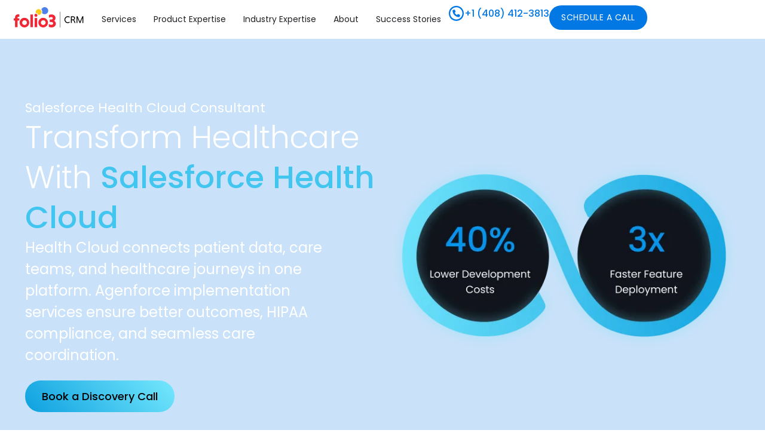

--- FILE ---
content_type: text/html; charset=UTF-8
request_url: https://crm.folio3.com/salesforce/health-cloud-consultant/
body_size: 73231
content:
<!DOCTYPE html>
<html lang="en-US">
<head><meta charset="UTF-8"><script>if(navigator.userAgent.match(/MSIE|Internet Explorer/i)||navigator.userAgent.match(/Trident\/7\..*?rv:11/i)){var href=document.location.href;if(!href.match(/[?&]nowprocket/)){if(href.indexOf("?")==-1){if(href.indexOf("#")==-1){document.location.href=href+"?nowprocket=1"}else{document.location.href=href.replace("#","?nowprocket=1#")}}else{if(href.indexOf("#")==-1){document.location.href=href+"&nowprocket=1"}else{document.location.href=href.replace("#","&nowprocket=1#")}}}}</script><script>(()=>{class RocketLazyLoadScripts{constructor(){this.v="2.0.4",this.userEvents=["keydown","keyup","mousedown","mouseup","mousemove","mouseover","mouseout","touchmove","touchstart","touchend","touchcancel","wheel","click","dblclick","input"],this.attributeEvents=["onblur","onclick","oncontextmenu","ondblclick","onfocus","onmousedown","onmouseenter","onmouseleave","onmousemove","onmouseout","onmouseover","onmouseup","onmousewheel","onscroll","onsubmit"]}async t(){this.i(),this.o(),/iP(ad|hone)/.test(navigator.userAgent)&&this.h(),this.u(),this.l(this),this.m(),this.k(this),this.p(this),this._(),await Promise.all([this.R(),this.L()]),this.lastBreath=Date.now(),this.S(this),this.P(),this.D(),this.O(),this.M(),await this.C(this.delayedScripts.normal),await this.C(this.delayedScripts.defer),await this.C(this.delayedScripts.async),await this.T(),await this.F(),await this.j(),await this.A(),window.dispatchEvent(new Event("rocket-allScriptsLoaded")),this.everythingLoaded=!0,this.lastTouchEnd&&await new Promise(t=>setTimeout(t,500-Date.now()+this.lastTouchEnd)),this.I(),this.H(),this.U(),this.W()}i(){this.CSPIssue=sessionStorage.getItem("rocketCSPIssue"),document.addEventListener("securitypolicyviolation",t=>{this.CSPIssue||"script-src-elem"!==t.violatedDirective||"data"!==t.blockedURI||(this.CSPIssue=!0,sessionStorage.setItem("rocketCSPIssue",!0))},{isRocket:!0})}o(){window.addEventListener("pageshow",t=>{this.persisted=t.persisted,this.realWindowLoadedFired=!0},{isRocket:!0}),window.addEventListener("pagehide",()=>{this.onFirstUserAction=null},{isRocket:!0})}h(){let t;function e(e){t=e}window.addEventListener("touchstart",e,{isRocket:!0}),window.addEventListener("touchend",function i(o){o.changedTouches[0]&&t.changedTouches[0]&&Math.abs(o.changedTouches[0].pageX-t.changedTouches[0].pageX)<10&&Math.abs(o.changedTouches[0].pageY-t.changedTouches[0].pageY)<10&&o.timeStamp-t.timeStamp<200&&(window.removeEventListener("touchstart",e,{isRocket:!0}),window.removeEventListener("touchend",i,{isRocket:!0}),"INPUT"===o.target.tagName&&"text"===o.target.type||(o.target.dispatchEvent(new TouchEvent("touchend",{target:o.target,bubbles:!0})),o.target.dispatchEvent(new MouseEvent("mouseover",{target:o.target,bubbles:!0})),o.target.dispatchEvent(new PointerEvent("click",{target:o.target,bubbles:!0,cancelable:!0,detail:1,clientX:o.changedTouches[0].clientX,clientY:o.changedTouches[0].clientY})),event.preventDefault()))},{isRocket:!0})}q(t){this.userActionTriggered||("mousemove"!==t.type||this.firstMousemoveIgnored?"keyup"===t.type||"mouseover"===t.type||"mouseout"===t.type||(this.userActionTriggered=!0,this.onFirstUserAction&&this.onFirstUserAction()):this.firstMousemoveIgnored=!0),"click"===t.type&&t.preventDefault(),t.stopPropagation(),t.stopImmediatePropagation(),"touchstart"===this.lastEvent&&"touchend"===t.type&&(this.lastTouchEnd=Date.now()),"click"===t.type&&(this.lastTouchEnd=0),this.lastEvent=t.type,t.composedPath&&t.composedPath()[0].getRootNode()instanceof ShadowRoot&&(t.rocketTarget=t.composedPath()[0]),this.savedUserEvents.push(t)}u(){this.savedUserEvents=[],this.userEventHandler=this.q.bind(this),this.userEvents.forEach(t=>window.addEventListener(t,this.userEventHandler,{passive:!1,isRocket:!0})),document.addEventListener("visibilitychange",this.userEventHandler,{isRocket:!0})}U(){this.userEvents.forEach(t=>window.removeEventListener(t,this.userEventHandler,{passive:!1,isRocket:!0})),document.removeEventListener("visibilitychange",this.userEventHandler,{isRocket:!0}),this.savedUserEvents.forEach(t=>{(t.rocketTarget||t.target).dispatchEvent(new window[t.constructor.name](t.type,t))})}m(){const t="return false",e=Array.from(this.attributeEvents,t=>"data-rocket-"+t),i="["+this.attributeEvents.join("],[")+"]",o="[data-rocket-"+this.attributeEvents.join("],[data-rocket-")+"]",s=(e,i,o)=>{o&&o!==t&&(e.setAttribute("data-rocket-"+i,o),e["rocket"+i]=new Function("event",o),e.setAttribute(i,t))};new MutationObserver(t=>{for(const n of t)"attributes"===n.type&&(n.attributeName.startsWith("data-rocket-")||this.everythingLoaded?n.attributeName.startsWith("data-rocket-")&&this.everythingLoaded&&this.N(n.target,n.attributeName.substring(12)):s(n.target,n.attributeName,n.target.getAttribute(n.attributeName))),"childList"===n.type&&n.addedNodes.forEach(t=>{if(t.nodeType===Node.ELEMENT_NODE)if(this.everythingLoaded)for(const i of[t,...t.querySelectorAll(o)])for(const t of i.getAttributeNames())e.includes(t)&&this.N(i,t.substring(12));else for(const e of[t,...t.querySelectorAll(i)])for(const t of e.getAttributeNames())this.attributeEvents.includes(t)&&s(e,t,e.getAttribute(t))})}).observe(document,{subtree:!0,childList:!0,attributeFilter:[...this.attributeEvents,...e]})}I(){this.attributeEvents.forEach(t=>{document.querySelectorAll("[data-rocket-"+t+"]").forEach(e=>{this.N(e,t)})})}N(t,e){const i=t.getAttribute("data-rocket-"+e);i&&(t.setAttribute(e,i),t.removeAttribute("data-rocket-"+e))}k(t){Object.defineProperty(HTMLElement.prototype,"onclick",{get(){return this.rocketonclick||null},set(e){this.rocketonclick=e,this.setAttribute(t.everythingLoaded?"onclick":"data-rocket-onclick","this.rocketonclick(event)")}})}S(t){function e(e,i){let o=e[i];e[i]=null,Object.defineProperty(e,i,{get:()=>o,set(s){t.everythingLoaded?o=s:e["rocket"+i]=o=s}})}e(document,"onreadystatechange"),e(window,"onload"),e(window,"onpageshow");try{Object.defineProperty(document,"readyState",{get:()=>t.rocketReadyState,set(e){t.rocketReadyState=e},configurable:!0}),document.readyState="loading"}catch(t){console.log("WPRocket DJE readyState conflict, bypassing")}}l(t){this.originalAddEventListener=EventTarget.prototype.addEventListener,this.originalRemoveEventListener=EventTarget.prototype.removeEventListener,this.savedEventListeners=[],EventTarget.prototype.addEventListener=function(e,i,o){o&&o.isRocket||!t.B(e,this)&&!t.userEvents.includes(e)||t.B(e,this)&&!t.userActionTriggered||e.startsWith("rocket-")||t.everythingLoaded?t.originalAddEventListener.call(this,e,i,o):(t.savedEventListeners.push({target:this,remove:!1,type:e,func:i,options:o}),"mouseenter"!==e&&"mouseleave"!==e||t.originalAddEventListener.call(this,e,t.savedUserEvents.push,o))},EventTarget.prototype.removeEventListener=function(e,i,o){o&&o.isRocket||!t.B(e,this)&&!t.userEvents.includes(e)||t.B(e,this)&&!t.userActionTriggered||e.startsWith("rocket-")||t.everythingLoaded?t.originalRemoveEventListener.call(this,e,i,o):t.savedEventListeners.push({target:this,remove:!0,type:e,func:i,options:o})}}J(t,e){this.savedEventListeners=this.savedEventListeners.filter(i=>{let o=i.type,s=i.target||window;return e!==o||t!==s||(this.B(o,s)&&(i.type="rocket-"+o),this.$(i),!1)})}H(){EventTarget.prototype.addEventListener=this.originalAddEventListener,EventTarget.prototype.removeEventListener=this.originalRemoveEventListener,this.savedEventListeners.forEach(t=>this.$(t))}$(t){t.remove?this.originalRemoveEventListener.call(t.target,t.type,t.func,t.options):this.originalAddEventListener.call(t.target,t.type,t.func,t.options)}p(t){let e;function i(e){return t.everythingLoaded?e:e.split(" ").map(t=>"load"===t||t.startsWith("load.")?"rocket-jquery-load":t).join(" ")}function o(o){function s(e){const s=o.fn[e];o.fn[e]=o.fn.init.prototype[e]=function(){return this[0]===window&&t.userActionTriggered&&("string"==typeof arguments[0]||arguments[0]instanceof String?arguments[0]=i(arguments[0]):"object"==typeof arguments[0]&&Object.keys(arguments[0]).forEach(t=>{const e=arguments[0][t];delete arguments[0][t],arguments[0][i(t)]=e})),s.apply(this,arguments),this}}if(o&&o.fn&&!t.allJQueries.includes(o)){const e={DOMContentLoaded:[],"rocket-DOMContentLoaded":[]};for(const t in e)document.addEventListener(t,()=>{e[t].forEach(t=>t())},{isRocket:!0});o.fn.ready=o.fn.init.prototype.ready=function(i){function s(){parseInt(o.fn.jquery)>2?setTimeout(()=>i.bind(document)(o)):i.bind(document)(o)}return"function"==typeof i&&(t.realDomReadyFired?!t.userActionTriggered||t.fauxDomReadyFired?s():e["rocket-DOMContentLoaded"].push(s):e.DOMContentLoaded.push(s)),o([])},s("on"),s("one"),s("off"),t.allJQueries.push(o)}e=o}t.allJQueries=[],o(window.jQuery),Object.defineProperty(window,"jQuery",{get:()=>e,set(t){o(t)}})}P(){const t=new Map;document.write=document.writeln=function(e){const i=document.currentScript,o=document.createRange(),s=i.parentElement;let n=t.get(i);void 0===n&&(n=i.nextSibling,t.set(i,n));const c=document.createDocumentFragment();o.setStart(c,0),c.appendChild(o.createContextualFragment(e)),s.insertBefore(c,n)}}async R(){return new Promise(t=>{this.userActionTriggered?t():this.onFirstUserAction=t})}async L(){return new Promise(t=>{document.addEventListener("DOMContentLoaded",()=>{this.realDomReadyFired=!0,t()},{isRocket:!0})})}async j(){return this.realWindowLoadedFired?Promise.resolve():new Promise(t=>{window.addEventListener("load",t,{isRocket:!0})})}M(){this.pendingScripts=[];this.scriptsMutationObserver=new MutationObserver(t=>{for(const e of t)e.addedNodes.forEach(t=>{"SCRIPT"!==t.tagName||t.noModule||t.isWPRocket||this.pendingScripts.push({script:t,promise:new Promise(e=>{const i=()=>{const i=this.pendingScripts.findIndex(e=>e.script===t);i>=0&&this.pendingScripts.splice(i,1),e()};t.addEventListener("load",i,{isRocket:!0}),t.addEventListener("error",i,{isRocket:!0}),setTimeout(i,1e3)})})})}),this.scriptsMutationObserver.observe(document,{childList:!0,subtree:!0})}async F(){await this.X(),this.pendingScripts.length?(await this.pendingScripts[0].promise,await this.F()):this.scriptsMutationObserver.disconnect()}D(){this.delayedScripts={normal:[],async:[],defer:[]},document.querySelectorAll("script[type$=rocketlazyloadscript]").forEach(t=>{t.hasAttribute("data-rocket-src")?t.hasAttribute("async")&&!1!==t.async?this.delayedScripts.async.push(t):t.hasAttribute("defer")&&!1!==t.defer||"module"===t.getAttribute("data-rocket-type")?this.delayedScripts.defer.push(t):this.delayedScripts.normal.push(t):this.delayedScripts.normal.push(t)})}async _(){await this.L();let t=[];document.querySelectorAll("script[type$=rocketlazyloadscript][data-rocket-src]").forEach(e=>{let i=e.getAttribute("data-rocket-src");if(i&&!i.startsWith("data:")){i.startsWith("//")&&(i=location.protocol+i);try{const o=new URL(i).origin;o!==location.origin&&t.push({src:o,crossOrigin:e.crossOrigin||"module"===e.getAttribute("data-rocket-type")})}catch(t){}}}),t=[...new Map(t.map(t=>[JSON.stringify(t),t])).values()],this.Y(t,"preconnect")}async G(t){if(await this.K(),!0!==t.noModule||!("noModule"in HTMLScriptElement.prototype))return new Promise(e=>{let i;function o(){(i||t).setAttribute("data-rocket-status","executed"),e()}try{if(navigator.userAgent.includes("Firefox/")||""===navigator.vendor||this.CSPIssue)i=document.createElement("script"),[...t.attributes].forEach(t=>{let e=t.nodeName;"type"!==e&&("data-rocket-type"===e&&(e="type"),"data-rocket-src"===e&&(e="src"),i.setAttribute(e,t.nodeValue))}),t.text&&(i.text=t.text),t.nonce&&(i.nonce=t.nonce),i.hasAttribute("src")?(i.addEventListener("load",o,{isRocket:!0}),i.addEventListener("error",()=>{i.setAttribute("data-rocket-status","failed-network"),e()},{isRocket:!0}),setTimeout(()=>{i.isConnected||e()},1)):(i.text=t.text,o()),i.isWPRocket=!0,t.parentNode.replaceChild(i,t);else{const i=t.getAttribute("data-rocket-type"),s=t.getAttribute("data-rocket-src");i?(t.type=i,t.removeAttribute("data-rocket-type")):t.removeAttribute("type"),t.addEventListener("load",o,{isRocket:!0}),t.addEventListener("error",i=>{this.CSPIssue&&i.target.src.startsWith("data:")?(console.log("WPRocket: CSP fallback activated"),t.removeAttribute("src"),this.G(t).then(e)):(t.setAttribute("data-rocket-status","failed-network"),e())},{isRocket:!0}),s?(t.fetchPriority="high",t.removeAttribute("data-rocket-src"),t.src=s):t.src="data:text/javascript;base64,"+window.btoa(unescape(encodeURIComponent(t.text)))}}catch(i){t.setAttribute("data-rocket-status","failed-transform"),e()}});t.setAttribute("data-rocket-status","skipped")}async C(t){const e=t.shift();return e?(e.isConnected&&await this.G(e),this.C(t)):Promise.resolve()}O(){this.Y([...this.delayedScripts.normal,...this.delayedScripts.defer,...this.delayedScripts.async],"preload")}Y(t,e){this.trash=this.trash||[];let i=!0;var o=document.createDocumentFragment();t.forEach(t=>{const s=t.getAttribute&&t.getAttribute("data-rocket-src")||t.src;if(s&&!s.startsWith("data:")){const n=document.createElement("link");n.href=s,n.rel=e,"preconnect"!==e&&(n.as="script",n.fetchPriority=i?"high":"low"),t.getAttribute&&"module"===t.getAttribute("data-rocket-type")&&(n.crossOrigin=!0),t.crossOrigin&&(n.crossOrigin=t.crossOrigin),t.integrity&&(n.integrity=t.integrity),t.nonce&&(n.nonce=t.nonce),o.appendChild(n),this.trash.push(n),i=!1}}),document.head.appendChild(o)}W(){this.trash.forEach(t=>t.remove())}async T(){try{document.readyState="interactive"}catch(t){}this.fauxDomReadyFired=!0;try{await this.K(),this.J(document,"readystatechange"),document.dispatchEvent(new Event("rocket-readystatechange")),await this.K(),document.rocketonreadystatechange&&document.rocketonreadystatechange(),await this.K(),this.J(document,"DOMContentLoaded"),document.dispatchEvent(new Event("rocket-DOMContentLoaded")),await this.K(),this.J(window,"DOMContentLoaded"),window.dispatchEvent(new Event("rocket-DOMContentLoaded"))}catch(t){console.error(t)}}async A(){try{document.readyState="complete"}catch(t){}try{await this.K(),this.J(document,"readystatechange"),document.dispatchEvent(new Event("rocket-readystatechange")),await this.K(),document.rocketonreadystatechange&&document.rocketonreadystatechange(),await this.K(),this.J(window,"load"),window.dispatchEvent(new Event("rocket-load")),await this.K(),window.rocketonload&&window.rocketonload(),await this.K(),this.allJQueries.forEach(t=>t(window).trigger("rocket-jquery-load")),await this.K(),this.J(window,"pageshow");const t=new Event("rocket-pageshow");t.persisted=this.persisted,window.dispatchEvent(t),await this.K(),window.rocketonpageshow&&window.rocketonpageshow({persisted:this.persisted})}catch(t){console.error(t)}}async K(){Date.now()-this.lastBreath>45&&(await this.X(),this.lastBreath=Date.now())}async X(){return document.hidden?new Promise(t=>setTimeout(t)):new Promise(t=>requestAnimationFrame(t))}B(t,e){return e===document&&"readystatechange"===t||(e===document&&"DOMContentLoaded"===t||(e===window&&"DOMContentLoaded"===t||(e===window&&"load"===t||e===window&&"pageshow"===t)))}static run(){(new RocketLazyLoadScripts).t()}}RocketLazyLoadScripts.run()})();</script>
	
	<meta name="viewport" content="width=device-width, initial-scale=1.0, viewport-fit=cover" />			<title>
			Salesforce Health Cloud Consultant - Support &amp; Maintenance		</title>
<link data-rocket-prefetch href="https://fonts.googleapis.com" rel="dns-prefetch">
<link data-rocket-preload as="style" href="https://fonts.googleapis.com/css?family=Abel%3A400%7CRoboto%3A100%2C100italic%2C200%2C200italic%2C300%2C300italic%2C400%2C400italic%2C500%2C500italic%2C600%2C600italic%2C700%2C700italic%2C800%2C800italic%2C900%2C900italic%7CRoboto%20Slab%3A100%2C100italic%2C200%2C200italic%2C300%2C300italic%2C400%2C400italic%2C500%2C500italic%2C600%2C600italic%2C700%2C700italic%2C800%2C800italic%2C900%2C900italic%7CPoppins%3A100%2C100italic%2C200%2C200italic%2C300%2C300italic%2C400%2C400italic%2C500%2C500italic%2C600%2C600italic%2C700%2C700italic%2C800%2C800italic%2C900%2C900italic&#038;display=swap" rel="preload">
<link crossorigin data-rocket-preload as="font" href="https://fonts.gstatic.com/s/poppins/v24/pxiEyp8kv8JHgFVrJJfecg.woff2" rel="preload">
<link crossorigin data-rocket-preload as="font" href="https://fonts.gstatic.com/s/poppins/v24/pxiByp8kv8JHgFVrLGT9Z1xlFQ.woff2" rel="preload">
<link crossorigin data-rocket-preload as="font" href="https://fonts.gstatic.com/s/poppins/v24/pxiByp8kv8JHgFVrLDz8Z1xlFQ.woff2" rel="preload">
<link href="https://fonts.googleapis.com/css?family=Abel%3A400%7CRoboto%3A100%2C100italic%2C200%2C200italic%2C300%2C300italic%2C400%2C400italic%2C500%2C500italic%2C600%2C600italic%2C700%2C700italic%2C800%2C800italic%2C900%2C900italic%7CRoboto%20Slab%3A100%2C100italic%2C200%2C200italic%2C300%2C300italic%2C400%2C400italic%2C500%2C500italic%2C600%2C600italic%2C700%2C700italic%2C800%2C800italic%2C900%2C900italic%7CPoppins%3A100%2C100italic%2C200%2C200italic%2C300%2C300italic%2C400%2C400italic%2C500%2C500italic%2C600%2C600italic%2C700%2C700italic%2C800%2C800italic%2C900%2C900italic&#038;display=swap" media="print" onload="this.media=&#039;all&#039;" rel="stylesheet">
<style id="wpr-usedcss">.fluid-width-video-wrapper{width:100%;position:relative;padding:0}.fluid-width-video-wrapper embed,.fluid-width-video-wrapper iframe,.fluid-width-video-wrapper object{position:absolute;top:0;left:0;width:100%;height:100%}img.emoji{display:inline!important;border:none!important;box-shadow:none!important;height:1em!important;width:1em!important;margin:0 .07em!important;vertical-align:-.1em!important;background:0 0!important;padding:0!important}:root{--wp--preset--aspect-ratio--square:1;--wp--preset--aspect-ratio--4-3:4/3;--wp--preset--aspect-ratio--3-4:3/4;--wp--preset--aspect-ratio--3-2:3/2;--wp--preset--aspect-ratio--2-3:2/3;--wp--preset--aspect-ratio--16-9:16/9;--wp--preset--aspect-ratio--9-16:9/16;--wp--preset--color--black:#000000;--wp--preset--color--cyan-bluish-gray:#abb8c3;--wp--preset--color--white:#ffffff;--wp--preset--color--pale-pink:#f78da7;--wp--preset--color--vivid-red:#cf2e2e;--wp--preset--color--luminous-vivid-orange:#ff6900;--wp--preset--color--luminous-vivid-amber:#fcb900;--wp--preset--color--light-green-cyan:#7bdcb5;--wp--preset--color--vivid-green-cyan:#00d084;--wp--preset--color--pale-cyan-blue:#8ed1fc;--wp--preset--color--vivid-cyan-blue:#0693e3;--wp--preset--color--vivid-purple:#9b51e0;--wp--preset--gradient--vivid-cyan-blue-to-vivid-purple:linear-gradient(135deg,rgba(6, 147, 227, 1) 0%,rgb(155, 81, 224) 100%);--wp--preset--gradient--light-green-cyan-to-vivid-green-cyan:linear-gradient(135deg,rgb(122, 220, 180) 0%,rgb(0, 208, 130) 100%);--wp--preset--gradient--luminous-vivid-amber-to-luminous-vivid-orange:linear-gradient(135deg,rgba(252, 185, 0, 1) 0%,rgba(255, 105, 0, 1) 100%);--wp--preset--gradient--luminous-vivid-orange-to-vivid-red:linear-gradient(135deg,rgba(255, 105, 0, 1) 0%,rgb(207, 46, 46) 100%);--wp--preset--gradient--very-light-gray-to-cyan-bluish-gray:linear-gradient(135deg,rgb(238, 238, 238) 0%,rgb(169, 184, 195) 100%);--wp--preset--gradient--cool-to-warm-spectrum:linear-gradient(135deg,rgb(74, 234, 220) 0%,rgb(151, 120, 209) 20%,rgb(207, 42, 186) 40%,rgb(238, 44, 130) 60%,rgb(251, 105, 98) 80%,rgb(254, 248, 76) 100%);--wp--preset--gradient--blush-light-purple:linear-gradient(135deg,rgb(255, 206, 236) 0%,rgb(152, 150, 240) 100%);--wp--preset--gradient--blush-bordeaux:linear-gradient(135deg,rgb(254, 205, 165) 0%,rgb(254, 45, 45) 50%,rgb(107, 0, 62) 100%);--wp--preset--gradient--luminous-dusk:linear-gradient(135deg,rgb(255, 203, 112) 0%,rgb(199, 81, 192) 50%,rgb(65, 88, 208) 100%);--wp--preset--gradient--pale-ocean:linear-gradient(135deg,rgb(255, 245, 203) 0%,rgb(182, 227, 212) 50%,rgb(51, 167, 181) 100%);--wp--preset--gradient--electric-grass:linear-gradient(135deg,rgb(202, 248, 128) 0%,rgb(113, 206, 126) 100%);--wp--preset--gradient--midnight:linear-gradient(135deg,rgb(2, 3, 129) 0%,rgb(40, 116, 252) 100%);--wp--preset--font-size--small:13px;--wp--preset--font-size--medium:20px;--wp--preset--font-size--large:36px;--wp--preset--font-size--x-large:42px;--wp--preset--spacing--20:0.44rem;--wp--preset--spacing--30:0.67rem;--wp--preset--spacing--40:1rem;--wp--preset--spacing--50:1.5rem;--wp--preset--spacing--60:2.25rem;--wp--preset--spacing--70:3.38rem;--wp--preset--spacing--80:5.06rem;--wp--preset--shadow--natural:6px 6px 9px rgba(0, 0, 0, .2);--wp--preset--shadow--deep:12px 12px 50px rgba(0, 0, 0, .4);--wp--preset--shadow--sharp:6px 6px 0px rgba(0, 0, 0, .2);--wp--preset--shadow--outlined:6px 6px 0px -3px rgba(255, 255, 255, 1),6px 6px rgba(0, 0, 0, 1);--wp--preset--shadow--crisp:6px 6px 0px rgba(0, 0, 0, 1)}:where(.is-layout-flex){gap:.5em}:where(.is-layout-grid){gap:.5em}:where(.wp-block-post-template.is-layout-flex){gap:1.25em}:where(.wp-block-post-template.is-layout-grid){gap:1.25em}:where(.wp-block-columns.is-layout-flex){gap:2em}:where(.wp-block-columns.is-layout-grid){gap:2em}:root :where(.wp-block-pullquote){font-size:1.5em;line-height:1.6}.swiper-pagination{font-family:Poppins;font-weight:500}sub{height:0}a,address,article,body,canvas,caption,center,cite,code,div,dl,dt,em,embed,fieldset,figure,footer,form,h1,h2,h3,h4,header,html,i,iframe,img,label,legend,li,menu,nav,object,p,section,span,sub,table,tbody,time,tr,tt,ul,video{margin:0;padding:0;border:0;vertical-align:baseline;font:inherit;font-size:100%}article,figure,footer,header,menu,nav,section{display:block}html{margin:0;padding:0;font-size:62.5%;-webkit-text-size-adjust:100%;-ms-text-size-adjust:100%;overflow-x:hidden;overflow-y:auto;scroll-behavior:smooth;scroll-behavior:smooth}ul{list-style:none}table{border-spacing:0;border-collapse:collapse;margin:0 0 1.5em;width:100%}code,tt{font:15px Monaco,Consolas,"Andale Mono","DejaVu Sans Mono",monospace}sub{font-size:75%}sub{line-height:0;position:relative;vertical-align:baseline}sub{top:.5ex}button,input,select,textarea{font-size:100%;margin:0;vertical-align:baseline}button,input{line-height:normal}button,html input[type=button],input[type=reset],input[type=submit]{border:none;border-radius:10px;background:#ccc;color:rgba(0,0,0,.8);cursor:pointer;-webkit-appearance:button;font-size:1.4rem;line-height:1;padding:1.12em 1.5em 1em}button:active,button:focus,button:hover,html input[type=button]:active,html input[type=button]:focus,html input[type=button]:hover,input[type=reset]:active,input[type=reset]:focus,input[type=reset]:hover,input[type=submit]:active,input[type=submit]:focus,input[type=submit]:hover{-webkit-box-shadow:0 0 3px rgba(0,0,0,.5);-moz-box-shadow:0 0 3px rgba(0,0,0,.5);box-shadow:0 0 3px rgba(0,0,0,.5)}input[type=checkbox],input[type=radio]{box-sizing:border-box;padding:0}input[type=search]{-webkit-appearance:textfield;-moz-box-sizing:content-box;-webkit-box-sizing:content-box;box-sizing:content-box}input[type=search]::-webkit-search-decoration{-webkit-appearance:none}input[type=email],input[type=text],textarea{color:#888;border:1px solid #ddd;border-radius:5px}input[type=email]:focus,input[type=text]:focus,textarea:focus{color:#101010}textarea{overflow:auto;padding:10px;vertical-align:top;width:98%}footer .menu li.menu-item a{text-decoration:none;transition:.5s;color:#6b7a85;font-size:20px}.footer .menu li.menu-item a{text-decoration:none;transition:.5s;color:#6b7a85;font-size:14px;padding:0 20px}footer .menu li.menu-item{margin-bottom:0}.footer .menu li.menu-item{margin-bottom:0;float:left}.footer .menu li.menu-item a:hover,footer .menu li.menu-item a:hover{color:#c1c1c1}input[type=email],input[type=tel],input[type=text]{width:100%;border-radius:10px;height:60px;background:#f1f2f2;border:1px solid #ebeced!important;outline:0;padding:10px;color:#000}footer ul.menu,header ul.menu{display:flex}footer ul.menu li a,header ul.menu li a{font-family:Poppins;font-size:16px!important;padding:0 20px;color:#fff}.footer ul.menu li a:hover,footer ul.menu li a:hover,header ul.menu li a:hover{opacity:.8}header.elementor-section.sticky_header{background:hsl(0deg 0% 0% / 80%)}.elementor-heading-title span{-webkit-animation-name:progressBg;background-repeat:no-repeat;line-height:50px;display:inline-block}header.elementor-section{position:fixed;top:0;z-index:9;width:100%;left:0}body{margin-top:0!important}@keyframes progressBg{from{background-size:0}to{background-size:100%}}.elementor-heading-title span{-webkit-backface-visibility:visible!important;-ms-backface-visibility:visible!important;backface-visibility:visible!important;animation:2s progressBg;background-image:linear-gradient(rgba(0,0,0,0) 90%,#00c64f 35%,#00c64f 100%,rgba(0,0,0,0) 90%)}footer .elementor-heading-title span{background-image:linear-gradient(rgba(0,0,0,0) 95%,#00c64f 35%,#00c64f 100%,rgba(0,0,0,0) 90%);line-height:90px}.swiper-pagination{bottom:-60px!important;font-size:18px;letter-spacing:5px}.Testimonials .swiper-pagination-fraction,.swiper-pagination-fraction{color:#6b6b6b!important}.swiper-pagination span{color:#999}.swiper-button-next,.swiper-container-rtl .swiper-button-prev{right:40%!important}.swiper-button-prev,.swiper-container-rtl .swiper-button-next{left:40%!important}.swiper-pagination-current{color:#e35700!important}.Testimonials .swiper-pagination span{color:#fff}.Testimonials .swiper-button-next,.Testimonials .swiper-button-prev{margin-top:10px!important}.clients .swiper-button-next,.clients .swiper-button-prev{margin-top:15px!important}.clients .swiper-container{margin:0 auto 30px}.swiper-button-next,.swiper-button-prev{top:112%!important;background-color:#fff!important;width:30px!important;border-radius:100%;height:30px!important;background-size:30%!important;filter:grayscale(100%);margin-top:-18px!important;outline:0}.solutions .elementor-widget:not(:last-child){margin-bottom:0!important}.trusted-logos .swiper-pagination{bottom:0!important}.trusted-logos .swiper-pagination-bullet{background:#c5def4;opacity:1;width:8px;height:8px}.trusted-logos .swiper-pagination-bullet-active{opacity:1;background:#0e83f0;position:relative}.trusted-logos .swiper-pagination-bullet-active::after{content:'';top:-4px;left:-4px;position:absolute;width:16px;border-radius:12px;height:16px;border:2px solid #0e83f0}button[type=submit] .elementor-button:hover svg{filter:brightness(30%)}.elementor-field-textual{padding:12px 10px!important}button[type=submit]{border-color:#e75700;border-radius:40px;padding:20px 50px!important}.elementor-field-type-textarea{margin-bottom:35px!important}.elementor-button[type=submit]:hover{background:#000!important}.elementor-form-fields-wrapper .elementor-field{border-color:#526573!important}.Success_Stories .swiper-container{overflow:visible}.Success_Stories .swiper-slide{overflow:visible;margin-right:60px;width:100%!important}.elementor-field-group .elementor-field-textual:focus{background:#fff!important}.elementor-tab-content a{font-size:20px;font-weight:400;fill:#000;color:#000;background-color:transparent;border-radius:6px;padding:15px 50px;position:relative;border:1px solid #e76313;margin-top:20px;display:inline-block}.elementor-tab-content a:hover{color:#fff;background:#e75700}@media only screen and (max-width:1440px){footer ul.menu li a,header ul.menu li a{font-size:13px!important}.Success_Stories,header.elementor-section{padding-left:50px!important;padding-right:50px!important}.redefine{width:165%!important;max-width:165%!important;bottom:7%!important}.elementor-nav-menu--main .elementor-nav-menu a{padding:13px 12px!important}.in_touch .elementor-heading-title{font-size:150px!important}}@media only screen and (max-width:1024px){.Success_Stories .swiper-slide{margin-right:0;width:100%!important}.Success_Stories .swiper-container{overflow:hidden}footer ul.menu li a,header ul.menu li a{font-size:14px!important;padding:0 12px}button[type=submit]{padding:20px 35px!important}}@media only screen and (max-width:768px){header ul.menu li a{font-size:12px!important}.swiper-pagination{bottom:-37px!important}#Testimonials .swiper-button-next,#Testimonials .swiper-button-prev{top:104%!important}button[type=submit]{padding:20px 35px!important}}@media only screen and (max-width:464px){#Salesforce_Marketing .swiper-button-next,#Salesforce_Marketing .swiper-button-prev{margin-top:-42px!important}.swiper-button-prev,.swiper-container-rtl .swiper-button-next{left:25%!important}.swiper-button-next,.swiper-container-rtl .swiper-button-prev{right:25%!important}.swiper-button-next,.swiper-button-prev{margin-top:-25px!important}.Testimonials .swiper-button-next,.Testimonials .swiper-button-prev{margin-top:-37px!important}.redefine{position:static!important}.Success_Stories .swiper-slide{margin-right:0;width:100%!important}.Success_Stories .swiper-container{overflow:hidden}button[type=submit]{flex-basis:auto!important;margin:0 auto}footer ul.menu li a,header ul.menu li a{font-size:11px!important;padding:0 5px}.why_folio3 .swiper-slide{padding:0!important}.why_folio3 .swiper-pagination{bottom:-110px!important;display:flex;justify-content:center;width:100%}.why_folio3 .swiper-pagination span{margin-right:10px}.why_folio3 .swiper-container{margin-bottom:-100px}.elementor-field-group .elementor-field-textual{border-color:#506371!important}.swiper-pagination-bullet-active{background:#e75700!important}button[type=submit]{padding:10px 30px!important}.elementor-tab-content a{padding:15px 20px;font-size:12px;width:128px;height:42px;display:flex;justify-content:center;align-items:center}.elementor-tab-content a:before{width:34px;height:7px;background-size:100%;top:17px;left:-10px}}html{font-family:sans-serif;-ms-text-size-adjust:100%;-webkit-text-size-adjust:100%}body{margin:0}article,figure,footer,header,main,menu,nav,section{display:block}canvas,progress,video{display:inline-block;vertical-align:baseline}[hidden],template{display:none}a{background-color:transparent}a:active,a:hover{outline:0}h1{font-size:2em;margin:.67em 0}sub{font-size:75%;line-height:0;position:relative;vertical-align:baseline}sub{bottom:-.25em}img{border:0}svg:not(:root){overflow:hidden}figure{margin:1em 40px}code{font-family:monospace,monospace;font-size:1em}button,input,optgroup,select,textarea{color:inherit;font:inherit;margin:0}button{overflow:visible}button,select{text-transform:none}button,html input[type=button],input[type=reset],input[type=submit]{-webkit-appearance:button;cursor:pointer}button[disabled],html input[disabled]{cursor:default}button::-moz-focus-inner,input::-moz-focus-inner{border:0;padding:0}input{line-height:normal}input[type=checkbox],input[type=radio]{-webkit-box-sizing:border-box;-moz-box-sizing:border-box;box-sizing:border-box;padding:0}input[type=number]::-webkit-inner-spin-button,input[type=number]::-webkit-outer-spin-button{height:auto}input[type=search]{-webkit-appearance:textfield;-webkit-box-sizing:content-box;-moz-box-sizing:content-box;box-sizing:content-box}input[type=search]::-webkit-search-cancel-button,input[type=search]::-webkit-search-decoration{-webkit-appearance:none}fieldset{border:1px solid silver;margin:0 2px;padding:.35em .625em .75em}legend{border:0;padding:0}textarea{overflow:auto}optgroup{font-weight:700}table{border-collapse:collapse;border-spacing:0}@media print{*,:after,:before{color:#000!important;text-shadow:none!important;background:0 0!important;-webkit-box-shadow:none!important;box-shadow:none!important}a,a:visited{text-decoration:underline}a[href]:after{content:" (" attr(href) ")"}a[href^="#"]:after,a[href^="javascript:"]:after{content:""}img,tr{page-break-inside:avoid}img{max-width:100%!important}h2,h3,p{orphans:3;widows:3}h2,h3{page-break-after:avoid}.label{border:1px solid #000}.table{border-collapse:collapse!important}}*{-webkit-box-sizing:border-box;-moz-box-sizing:border-box;box-sizing:border-box}:after,:before{-webkit-box-sizing:border-box;-moz-box-sizing:border-box;box-sizing:border-box}html{font-size:10px;-webkit-tap-highlight-color:transparent}body{font-family:"Helvetica Neue",Helvetica,Arial,sans-serif;font-size:14px;line-height:1.42857143;color:#333;background-color:#fff}button,input,select,textarea{font-family:inherit;font-size:inherit;line-height:inherit}a{color:#337ab7;text-decoration:none}a:focus,a:hover{color:#23527c;text-decoration:underline}a:focus{outline:-webkit-focus-ring-color auto 5px;outline-offset:-2px}figure{margin:0}img{vertical-align:middle}[role=button]{cursor:pointer}h1,h2,h3,h4{font-family:inherit;font-weight:500;line-height:1.1;color:inherit}h1,h2,h3{margin-top:20px;margin-bottom:10px}h4{margin-top:10px;margin-bottom:10px}h1{font-size:36px}h2{font-size:30px}h3{font-size:24px}h4{font-size:18px}p{margin:0 0 10px}ul{margin-top:0;margin-bottom:10px}ul ul{margin-bottom:0}dl{margin-top:0;margin-bottom:20px}dt{line-height:1.42857143}dt{font-weight:700}address{margin-bottom:20px;font-style:normal;line-height:1.42857143}code{font-family:Menlo,Monaco,Consolas,"Courier New",monospace}code{padding:2px 4px;font-size:90%;color:#c7254e;background-color:#f9f2f4;border-radius:4px}.container{padding-right:15px;padding-left:15px;margin-right:auto;margin-left:auto}@media (min-width:768px){.container{width:750px}}@media (min-width:992px){.container{width:970px}}@media (min-width:1200px){.container{width:1170px}}.row{margin-right:-15px;margin-left:-15px}table{background-color:transparent}caption{padding-top:8px;padding-bottom:8px;color:#777;text-align:left}.table{width:100%;max-width:100%;margin-bottom:20px}.table>tbody+tbody{border-top:2px solid #ddd}.table .table{background-color:#fff}fieldset{min-width:0;padding:0;margin:0;border:0}legend{display:block;width:100%;padding:0;margin-bottom:20px;font-size:21px;line-height:inherit;color:#333;border:0;border-bottom:1px solid #e5e5e5}label{display:inline-block;max-width:100%;margin-bottom:5px;font-weight:700}input[type=search]{-webkit-box-sizing:border-box;-moz-box-sizing:border-box;box-sizing:border-box;-webkit-appearance:none;-moz-appearance:none;appearance:none}input[type=checkbox],input[type=radio]{margin:4px 0 0;line-height:normal}fieldset[disabled] input[type=checkbox],fieldset[disabled] input[type=radio],input[type=checkbox].disabled,input[type=checkbox][disabled],input[type=radio].disabled,input[type=radio][disabled]{cursor:not-allowed}input[type=range]{display:block;width:100%}select[multiple],select[size]{height:auto}input[type=checkbox]:focus,input[type=radio]:focus{outline:-webkit-focus-ring-color auto 5px;outline-offset:-2px}.checkbox,.radio{position:relative;display:block;margin-top:10px;margin-bottom:10px}.checkbox.disabled label,.radio.disabled label,fieldset[disabled] .checkbox label,fieldset[disabled] .radio label{cursor:not-allowed}.checkbox label,.radio label{min-height:20px;padding-left:20px;margin-bottom:0;font-weight:400;cursor:pointer}.checkbox input[type=checkbox],.radio input[type=radio]{position:absolute;margin-left:-20px}.checkbox+.checkbox,.radio+.radio{margin-top:-5px}.btn{display:inline-block;margin-bottom:0;font-weight:400;text-align:center;white-space:nowrap;vertical-align:middle;-ms-touch-action:manipulation;touch-action:manipulation;cursor:pointer;background-image:none;border:1px solid transparent;padding:6px 12px;font-size:14px;line-height:1.42857143;border-radius:4px;-webkit-user-select:none;-moz-user-select:none;-ms-user-select:none;user-select:none}.btn.active.focus,.btn.active:focus,.btn.focus,.btn:active.focus,.btn:active:focus,.btn:focus{outline:-webkit-focus-ring-color auto 5px;outline-offset:-2px}.btn.focus,.btn:focus,.btn:hover{color:#333;text-decoration:none}.btn.active,.btn:active{background-image:none;outline:0;-webkit-box-shadow:inset 0 3px 5px rgba(0,0,0,.125);box-shadow:inset 0 3px 5px rgba(0,0,0,.125)}.btn.disabled,.btn[disabled],fieldset[disabled] .btn{cursor:not-allowed;opacity:.65;-webkit-box-shadow:none;box-shadow:none}a.btn.disabled,fieldset[disabled] a.btn{pointer-events:none}.fade{opacity:0;-webkit-transition:opacity .15s linear;-o-transition:opacity .15s linear;transition:opacity .15s linear}.fade.in{opacity:1}.collapse{display:none}.collapse.in{display:block}tr.collapse.in{display:table-row}tbody.collapse.in{display:table-row-group}.collapsing{position:relative;height:0;overflow:hidden;-webkit-transition-property:height,visibility;-o-transition-property:height,visibility;transition-property:height,visibility;-webkit-transition-duration:.35s;-o-transition-duration:.35s;transition-duration:.35s;-webkit-transition-timing-function:ease;-o-transition-timing-function:ease;transition-timing-function:ease}.dropdown{position:relative}.dropdown-menu{position:absolute;top:100%;left:0;z-index:1000;display:none;float:left;min-width:160px;padding:5px 0;margin:2px 0 0;font-size:14px;text-align:left;list-style:none;background-color:#fff;background-clip:padding-box;border:1px solid #ccc;border:1px solid rgba(0,0,0,.15);border-radius:4px;-webkit-box-shadow:0 6px 12px rgba(0,0,0,.175);box-shadow:0 6px 12px rgba(0,0,0,.175)}.dropdown-menu>li>a{display:block;padding:3px 20px;clear:both;font-weight:400;line-height:1.42857143;color:#333;white-space:nowrap}.dropdown-menu>li>a:focus,.dropdown-menu>li>a:hover{color:#262626;text-decoration:none;background-color:#f5f5f5}.dropdown-menu>.active>a,.dropdown-menu>.active>a:focus,.dropdown-menu>.active>a:hover{color:#fff;text-decoration:none;background-color:#337ab7;outline:0}.dropdown-menu>.disabled>a,.dropdown-menu>.disabled>a:focus,.dropdown-menu>.disabled>a:hover{color:#777}.dropdown-menu>.disabled>a:focus,.dropdown-menu>.disabled>a:hover{text-decoration:none;cursor:not-allowed;background-color:transparent;background-image:none}.open>.dropdown-menu{display:block}.open>a{outline:0}.dropdown-backdrop{position:fixed;top:0;right:0;bottom:0;left:0;z-index:990}.navbar-fixed-bottom .dropdown .dropdown-menu{top:auto;bottom:100%;margin-bottom:2px}.nav{padding-left:0;margin-bottom:0;list-style:none}.nav>li{position:relative;display:block}.nav>li>a{position:relative;display:block;padding:10px 15px}.nav>li>a:focus,.nav>li>a:hover{text-decoration:none;background-color:#eee}.nav>li.disabled>a{color:#777}.nav>li.disabled>a:focus,.nav>li.disabled>a:hover{color:#777;text-decoration:none;cursor:not-allowed;background-color:transparent}.nav .open>a,.nav .open>a:focus,.nav .open>a:hover{background-color:#eee;border-color:#337ab7}.nav>li>a>img{max-width:none}.navbar-fixed-bottom{position:fixed;right:0;left:0;z-index:1030}@media (min-width:768px){.navbar-fixed-bottom{border-radius:0}}.navbar-fixed-bottom{bottom:0;margin-bottom:0;border-width:1px 0 0}.navbar-nav{margin:7.5px -15px}.navbar-nav>li>a{padding-top:10px;padding-bottom:10px;line-height:20px}@media (max-width:767px){.navbar-nav .open .dropdown-menu{position:static;float:none;width:auto;margin-top:0;background-color:transparent;border:0;-webkit-box-shadow:none;box-shadow:none}.navbar-nav .open .dropdown-menu>li>a{padding:5px 15px 5px 25px}.navbar-nav .open .dropdown-menu>li>a{line-height:20px}.navbar-nav .open .dropdown-menu>li>a:focus,.navbar-nav .open .dropdown-menu>li>a:hover{background-image:none}.elementor-widget-wrap .elementor-element.elementor-widget-mobile__width-initial{max-width:100%}}@media (min-width:768px){.navbar-nav{float:left;margin:0}.navbar-nav>li{float:left}.navbar-nav>li>a{padding-top:15px;padding-bottom:15px}}.navbar-nav>li>.dropdown-menu{margin-top:0;border-top-left-radius:0;border-top-right-radius:0}.navbar-fixed-bottom .navbar-nav>li>.dropdown-menu{margin-bottom:0;border-top-left-radius:4px;border-top-right-radius:4px;border-bottom-right-radius:0;border-bottom-left-radius:0}.breadcrumb{padding:8px 15px;margin-bottom:20px;list-style:none;background-color:#f5f5f5;border-radius:4px}.breadcrumb>li{display:inline-block}.breadcrumb>li+li:before{padding:0 5px;color:#ccc;content:"/\00a0"}.breadcrumb>.active{color:#777}.pagination{display:inline-block;padding-left:0;margin:20px 0;border-radius:4px}.pagination>li{display:inline}.pagination>li>a,.pagination>li>span{position:relative;float:left;padding:6px 12px;margin-left:-1px;line-height:1.42857143;color:#337ab7;text-decoration:none;background-color:#fff;border:1px solid #ddd}.pagination>li>a:focus,.pagination>li>a:hover,.pagination>li>span:focus,.pagination>li>span:hover{z-index:2;color:#23527c;background-color:#eee;border-color:#ddd}.pagination>li:first-child>a,.pagination>li:first-child>span{margin-left:0;border-top-left-radius:4px;border-bottom-left-radius:4px}.pagination>li:last-child>a,.pagination>li:last-child>span{border-top-right-radius:4px;border-bottom-right-radius:4px}.pagination>.active>a,.pagination>.active>a:focus,.pagination>.active>a:hover,.pagination>.active>span,.pagination>.active>span:focus,.pagination>.active>span:hover{z-index:3;color:#fff;cursor:default;background-color:#337ab7;border-color:#337ab7}.pagination>.disabled>a,.pagination>.disabled>a:focus,.pagination>.disabled>a:hover,.pagination>.disabled>span,.pagination>.disabled>span:focus,.pagination>.disabled>span:hover{color:#777;cursor:not-allowed;background-color:#fff;border-color:#ddd}.label{display:inline;padding:.2em .6em .3em;font-size:75%;font-weight:700;line-height:1;color:#fff;text-align:center;white-space:nowrap;vertical-align:baseline;border-radius:.25em}a.label:focus,a.label:hover{color:#fff;text-decoration:none;cursor:pointer}.label:empty{display:none}.btn .label{position:relative;top:-1px}.alert{padding:15px;margin-bottom:20px;border:1px solid transparent;border-radius:4px}.alert h4{margin-top:0;color:inherit}.alert>p,.alert>ul{margin-bottom:0}.alert>p+p{margin-top:5px}.progress{height:20px;margin-bottom:20px;overflow:hidden;background-color:#f5f5f5;border-radius:4px;-webkit-box-shadow:inset 0 1px 2px rgba(0,0,0,.1);box-shadow:inset 0 1px 2px rgba(0,0,0,.1)}.panel{margin-bottom:20px;background-color:#fff;border:1px solid transparent;border-radius:4px;-webkit-box-shadow:0 1px 1px rgba(0,0,0,.05);box-shadow:0 1px 1px rgba(0,0,0,.05)}.panel>.table{margin-bottom:0}.panel>.table caption{padding-right:15px;padding-left:15px}.panel>.table:first-child{border-top-left-radius:3px;border-top-right-radius:3px}.panel>.table:first-child>tbody:first-child>tr:first-child{border-top-left-radius:3px;border-top-right-radius:3px}.panel>.table:last-child{border-bottom-right-radius:3px;border-bottom-left-radius:3px}.panel>.table:last-child>tbody:last-child>tr:last-child{border-bottom-right-radius:3px;border-bottom-left-radius:3px}.embed-responsive{position:relative;display:block;height:0;padding:0;overflow:hidden}.embed-responsive .embed-responsive-item,.embed-responsive embed,.embed-responsive iframe,.embed-responsive object,.embed-responsive video{position:absolute;top:0;bottom:0;left:0;width:100%;height:100%;border:0}.embed-responsive-16by9{padding-bottom:56.25%}.close{float:right;font-size:21px;font-weight:700;line-height:1;color:#000;text-shadow:0 1px 0 #fff;opacity:.2}.close:focus,.close:hover{color:#000;text-decoration:none;cursor:pointer;opacity:.5}button.close{padding:0;cursor:pointer;background:0 0;border:0;-webkit-appearance:none;-moz-appearance:none;appearance:none}.modal-open{overflow:hidden}.modal{position:fixed;top:0;right:0;bottom:0;left:0;z-index:1050;display:none;overflow:hidden;-webkit-overflow-scrolling:touch;outline:0}.modal.fade .modal-dialog{-webkit-transform:translate(0,-25%);-ms-transform:translate(0,-25%);-o-transform:translate(0,-25%);transform:translate(0,-25%);-webkit-transition:-webkit-transform .3s ease-out;-o-transition:-o-transform .3s ease-out;transition:-webkit-transform .3s ease-out;transition:transform .3s ease-out;transition:transform .3s ease-out,-webkit-transform .3s ease-out,-o-transform .3s ease-out}.modal.in .modal-dialog{-webkit-transform:translate(0,0);-ms-transform:translate(0,0);-o-transform:translate(0,0);transform:translate(0,0)}.modal-open .modal{overflow-x:hidden;overflow-y:auto}.modal-dialog{position:relative;width:auto;margin:10px}.modal-content{position:relative;background-color:#fff;background-clip:padding-box;border:1px solid #999;border:1px solid rgba(0,0,0,.2);border-radius:6px;-webkit-box-shadow:0 3px 9px rgba(0,0,0,.5);box-shadow:0 3px 9px rgba(0,0,0,.5);outline:0}.modal-backdrop{position:fixed;top:0;right:0;bottom:0;left:0;z-index:1040;background-color:#000}.modal-backdrop.fade{opacity:0}.modal-backdrop.in{opacity:.5}.modal-header{padding:15px;border-bottom:1px solid #e5e5e5}.modal-header .close{margin-top:-2px}.modal-title{margin:0;line-height:1.42857143}.modal-body{position:relative;padding:15px}.modal-footer{padding:15px;text-align:right;border-top:1px solid #e5e5e5}.modal-footer .btn+.btn{margin-bottom:0;margin-left:5px}.modal-scrollbar-measure{position:absolute;top:-9999px;width:50px;height:50px;overflow:scroll}@media (min-width:768px){.modal-dialog{width:600px;margin:30px auto}.modal-content{-webkit-box-shadow:0 5px 15px rgba(0,0,0,.5);box-shadow:0 5px 15px rgba(0,0,0,.5)}}.tooltip{position:absolute;z-index:1070;display:block;font-family:"Helvetica Neue",Helvetica,Arial,sans-serif;font-style:normal;font-weight:400;line-height:1.42857143;line-break:auto;text-align:left;text-align:start;text-decoration:none;text-shadow:none;text-transform:none;letter-spacing:normal;word-break:normal;word-spacing:normal;word-wrap:normal;white-space:normal;font-size:12px;opacity:0}.tooltip.in{opacity:.9}.tooltip.top{padding:5px 0;margin-top:-3px}.tooltip.right{padding:0 5px;margin-left:3px}.tooltip.bottom{padding:5px 0;margin-top:3px}.tooltip.left{padding:0 5px;margin-left:-3px}.tooltip.top .tooltip-arrow{bottom:0;left:50%;margin-left:-5px;border-width:5px 5px 0;border-top-color:#000}.tooltip.right .tooltip-arrow{top:50%;left:0;margin-top:-5px;border-width:5px 5px 5px 0;border-right-color:#000}.tooltip.left .tooltip-arrow{top:50%;right:0;margin-top:-5px;border-width:5px 0 5px 5px;border-left-color:#000}.tooltip.bottom .tooltip-arrow{top:0;left:50%;margin-left:-5px;border-width:0 5px 5px;border-bottom-color:#000}.tooltip-inner{max-width:200px;padding:3px 8px;color:#fff;text-align:center;background-color:#000;border-radius:4px}.tooltip-arrow{position:absolute;width:0;height:0;border-color:transparent;border-style:solid}.popover{position:absolute;top:0;left:0;z-index:1060;display:none;max-width:276px;padding:1px;font-family:"Helvetica Neue",Helvetica,Arial,sans-serif;font-style:normal;font-weight:400;line-height:1.42857143;line-break:auto;text-align:left;text-align:start;text-decoration:none;text-shadow:none;text-transform:none;letter-spacing:normal;word-break:normal;word-spacing:normal;word-wrap:normal;white-space:normal;font-size:14px;background-color:#fff;background-clip:padding-box;border:1px solid #ccc;border:1px solid rgba(0,0,0,.2);border-radius:6px;-webkit-box-shadow:0 5px 10px rgba(0,0,0,.2);box-shadow:0 5px 10px rgba(0,0,0,.2)}.popover.top{margin-top:-10px}.popover.right{margin-left:10px}.popover.bottom{margin-top:10px}.popover.left{margin-left:-10px}.popover>.arrow{border-width:11px}.popover>.arrow,.popover>.arrow:after{position:absolute;display:block;width:0;height:0;border-color:transparent;border-style:solid}.popover>.arrow:after{content:"";border-width:10px}.popover.top>.arrow{bottom:-11px;left:50%;margin-left:-11px;border-top-color:#999;border-top-color:rgba(0,0,0,.25);border-bottom-width:0}.popover.top>.arrow:after{bottom:1px;margin-left:-10px;content:" ";border-top-color:#fff;border-bottom-width:0}.popover.right>.arrow{top:50%;left:-11px;margin-top:-11px;border-right-color:#999;border-right-color:rgba(0,0,0,.25);border-left-width:0}.popover.right>.arrow:after{bottom:-10px;left:1px;content:" ";border-right-color:#fff;border-left-width:0}.popover.bottom>.arrow{top:-11px;left:50%;margin-left:-11px;border-top-width:0;border-bottom-color:#999;border-bottom-color:rgba(0,0,0,.25)}.popover.bottom>.arrow:after{top:1px;margin-left:-10px;content:" ";border-top-width:0;border-bottom-color:#fff}.popover.left>.arrow{top:50%;right:-11px;margin-top:-11px;border-right-width:0;border-left-color:#999;border-left-color:rgba(0,0,0,.25)}.popover.left>.arrow:after{right:1px;bottom:-10px;content:" ";border-right-width:0;border-left-color:#fff}.popover-title{padding:8px 14px;margin:0;font-size:14px;background-color:#f7f7f7;border-bottom:1px solid #ebebeb;border-radius:5px 5px 0 0}.popover-content{padding:9px 14px}.carousel{position:relative}.carousel-indicators{position:absolute;bottom:10px;left:50%;z-index:15;width:60%;padding-left:0;margin-left:-30%;text-align:center;list-style:none}.carousel-indicators li{display:inline-block;width:10px;height:10px;margin:1px;text-indent:-999px;cursor:pointer;background-color:rgba(0,0,0,0);border:1px solid #fff;border-radius:10px}.carousel-indicators .active{width:12px;height:12px;margin:0;background-color:#fff}@media screen and (min-width:768px){.carousel-indicators{bottom:20px}}.container:after,.container:before,.modal-footer:after,.modal-footer:before,.modal-header:after,.modal-header:before,.nav:after,.nav:before,.row:after,.row:before{display:table;content:" "}.container:after,.modal-footer:after,.modal-header:after,.nav:after,.row:after{clear:both}.hide{display:none!important}.show{display:block!important}.hidden{display:none!important}.affix{position:fixed}@-ms-viewport{width:device-width}.success_slider_wrap .swiper-slide-contents{max-width:100%!important;width:100%}.success_slider_wrap .swiper-pagination-bullet{width:12px;height:12px;display:inline-block;-webkit-border-radius:50%;border-radius:0;background:#e75700;opacity:.2}.success_slider_wrap .swiper-pagination-bullet-active{opacity:1!important}@media screen and (max-width:767px){.salesforce_success_stories .swiper-container-horizontal>.swiper-pagination-bullets,.salesforce_success_stories .swiper-pagination-custom,.salesforce_success_stories .swiper-pagination-fraction{bottom:0!important;left:0;width:100%}}.ekko-lightbox-container{position:relative}.ekko-lightbox-container>div.ekko-lightbox-item{position:absolute;top:0;left:0;bottom:0;right:0;width:100%}.ekko-lightbox-nav-overlay{z-index:1;position:absolute;top:0;left:0;width:100%;height:100%;display:-ms-flexbox;display:flex}.ekko-lightbox-nav-overlay a{-ms-flex:1;flex:1;display:-ms-flexbox;display:flex;-ms-flex-align:center;align-items:center;opacity:0;transition:opacity .5s;color:#fff;font-size:30px;z-index:1}.ekko-lightbox-nav-overlay a>*{-ms-flex-positive:1;flex-grow:1}.ekko-lightbox-nav-overlay a>:focus{outline:0}.ekko-lightbox-nav-overlay a span{padding:0 30px}.ekko-lightbox-nav-overlay a:last-child span{text-align:right}.ekko-lightbox-nav-overlay a:hover{text-decoration:none}.ekko-lightbox-nav-overlay a:focus{outline:0}.ekko-lightbox-nav-overlay a.disabled{cursor:default;visibility:hidden}.ekko-lightbox-loader{position:absolute;top:0;left:0;bottom:0;right:0;width:100%;display:-ms-flexbox;display:flex;-ms-flex-direction:column;flex-direction:column;-ms-flex-pack:center;justify-content:center;-ms-flex-align:center;align-items:center}.ekko-lightbox-loader>div{width:40px;height:40px;position:relative;text-align:center}.ekko-lightbox-loader>div>div{width:100%;height:100%;border-radius:50%;background-color:#fff;opacity:.6;position:absolute;top:0;left:0;animation:2s ease-in-out infinite a}.ekko-lightbox-loader>div>div:last-child{animation-delay:-1s}.modal-dialog .ekko-lightbox-loader>div>div{background-color:#333}@keyframes a{0%,to{transform:scale(0);-webkit-transform:scale(0)}50%{transform:scale(1);-webkit-transform:scale(1)}}.slick-slider{position:relative;display:block;-moz-box-sizing:border-box;box-sizing:border-box;-webkit-user-select:none;-moz-user-select:none;-ms-user-select:none;user-select:none;-webkit-touch-callout:none;-khtml-user-select:none;-ms-touch-action:pan-y;touch-action:pan-y;-webkit-tap-highlight-color:transparent}.slick-list{position:relative;display:block;overflow:hidden;margin:0;padding:0}.slick-list:focus{outline:0}.slick-list.dragging{cursor:pointer;cursor:hand}.slick-slider .slick-list,.slick-slider .slick-track{-webkit-transform:translate3d(0,0,0);-moz-transform:translate3d(0,0,0);-ms-transform:translate3d(0,0,0);-o-transform:translate3d(0,0,0);transform:translate3d(0,0,0)}.slick-track{position:relative;top:0;left:0;display:block}.slick-track:after,.slick-track:before{display:table;content:''}.slick-track:after{clear:both}.slick-loading .slick-track{visibility:hidden}.slick-slide{display:none;float:left;height:100%;min-height:1px}[dir=rtl] .slick-slide{float:right}.slick-slide img{display:block}.slick-slide.slick-loading img{display:none}.slick-slide.dragging img{pointer-events:none}.slick-initialized .slick-slide{display:block}.slick-loading .slick-slide{visibility:hidden}.slick-vertical .slick-slide{display:block;height:auto;border:1px solid transparent}.swiper-container{margin:0 auto;position:relative;overflow:hidden;list-style:none;padding:0;z-index:1}.swiper-container-no-flexbox .swiper-slide{float:left}.swiper-container-vertical>.swiper-wrapper{-webkit-box-orient:vertical;-webkit-box-direction:normal;-webkit-flex-direction:column;-ms-flex-direction:column;flex-direction:column}.swiper-wrapper{position:relative;width:100%;height:100%;z-index:1;display:-webkit-box;display:-webkit-flex;display:-ms-flexbox;display:flex;-webkit-transition-property:-webkit-transform;transition-property:-webkit-transform;-o-transition-property:transform;transition-property:transform;transition-property:transform,-webkit-transform;-webkit-box-sizing:content-box;box-sizing:content-box}.swiper-container-android .swiper-slide,.swiper-wrapper{-webkit-transform:translate3d(0,0,0);transform:translate3d(0,0,0)}.swiper-container-multirow>.swiper-wrapper{-webkit-flex-wrap:wrap;-ms-flex-wrap:wrap;flex-wrap:wrap}.swiper-container-free-mode>.swiper-wrapper{-webkit-transition-timing-function:ease-out;-o-transition-timing-function:ease-out;transition-timing-function:ease-out;margin:0 auto}.swiper-slide{-webkit-flex-shrink:0;-ms-flex-negative:0;flex-shrink:0;width:100%;height:100%;position:relative;-webkit-transition-property:-webkit-transform;transition-property:-webkit-transform;-o-transition-property:transform;transition-property:transform;transition-property:transform,-webkit-transform}.swiper-container-autoheight,.swiper-container-autoheight .swiper-slide{height:auto}.swiper-container-autoheight .swiper-wrapper{-webkit-box-align:start;-webkit-align-items:flex-start;-ms-flex-align:start;align-items:flex-start;-webkit-transition-property:height,-webkit-transform;transition-property:height,-webkit-transform;-o-transition-property:transform,height;transition-property:transform,height;transition-property:transform,height,-webkit-transform}.swiper-container-3d{-webkit-perspective:1200px;perspective:1200px}.swiper-container-3d .swiper-cube-shadow,.swiper-container-3d .swiper-slide,.swiper-container-3d .swiper-slide-shadow-bottom,.swiper-container-3d .swiper-slide-shadow-left,.swiper-container-3d .swiper-slide-shadow-right,.swiper-container-3d .swiper-slide-shadow-top,.swiper-container-3d .swiper-wrapper{-webkit-transform-style:preserve-3d;transform-style:preserve-3d}.swiper-container-3d .swiper-slide-shadow-bottom,.swiper-container-3d .swiper-slide-shadow-left,.swiper-container-3d .swiper-slide-shadow-right,.swiper-container-3d .swiper-slide-shadow-top{position:absolute;left:0;top:0;width:100%;height:100%;pointer-events:none;z-index:10}.swiper-container-3d .swiper-slide-shadow-left{background-image:-webkit-gradient(linear,right top,left top,from(rgba(0,0,0,.5)),to(rgba(0,0,0,0)));background-image:-webkit-linear-gradient(right,rgba(0,0,0,.5),rgba(0,0,0,0));background-image:-o-linear-gradient(right,rgba(0,0,0,.5),rgba(0,0,0,0));background-image:linear-gradient(to left,rgba(0,0,0,.5),rgba(0,0,0,0))}.swiper-container-3d .swiper-slide-shadow-right{background-image:-webkit-gradient(linear,left top,right top,from(rgba(0,0,0,.5)),to(rgba(0,0,0,0)));background-image:-webkit-linear-gradient(left,rgba(0,0,0,.5),rgba(0,0,0,0));background-image:-o-linear-gradient(left,rgba(0,0,0,.5),rgba(0,0,0,0));background-image:linear-gradient(to right,rgba(0,0,0,.5),rgba(0,0,0,0))}.swiper-container-3d .swiper-slide-shadow-top{background-image:-webkit-gradient(linear,left bottom,left top,from(rgba(0,0,0,.5)),to(rgba(0,0,0,0)));background-image:-webkit-linear-gradient(bottom,rgba(0,0,0,.5),rgba(0,0,0,0));background-image:-o-linear-gradient(bottom,rgba(0,0,0,.5),rgba(0,0,0,0));background-image:linear-gradient(to top,rgba(0,0,0,.5),rgba(0,0,0,0))}.swiper-container-3d .swiper-slide-shadow-bottom{background-image:-webkit-gradient(linear,left top,left bottom,from(rgba(0,0,0,.5)),to(rgba(0,0,0,0)));background-image:-webkit-linear-gradient(top,rgba(0,0,0,.5),rgba(0,0,0,0));background-image:-o-linear-gradient(top,rgba(0,0,0,.5),rgba(0,0,0,0));background-image:linear-gradient(to bottom,rgba(0,0,0,.5),rgba(0,0,0,0))}.swiper-container-wp8-horizontal,.swiper-container-wp8-horizontal>.swiper-wrapper{-ms-touch-action:pan-y;touch-action:pan-y}.swiper-container-wp8-vertical,.swiper-container-wp8-vertical>.swiper-wrapper{-ms-touch-action:pan-x;touch-action:pan-x}.swiper-button-next,.swiper-button-prev{position:absolute;top:50%;width:27px;height:44px;margin-top:-22px;z-index:10;cursor:pointer;background-size:27px 44px;background-position:center;background-repeat:no-repeat}.swiper-button-prev,.swiper-container-rtl .swiper-button-next{background-image:url("data:image/svg+xml;charset=utf-8,%3Csvg%20xmlns%3D'http%3A%2F%2Fwww.w3.org%2F2000%2Fsvg'%20viewBox%3D'0%200%2027%2044'%3E%3Cpath%20d%3D'M0%2C22L22%2C0l2.1%2C2.1L4.2%2C22l19.9%2C19.9L22%2C44L0%2C22L0%2C22L0%2C22z'%20fill%3D'%23007aff'%2F%3E%3C%2Fsvg%3E");left:10px;right:auto}.swiper-button-next,.swiper-container-rtl .swiper-button-prev{background-image:url("data:image/svg+xml;charset=utf-8,%3Csvg%20xmlns%3D'http%3A%2F%2Fwww.w3.org%2F2000%2Fsvg'%20viewBox%3D'0%200%2027%2044'%3E%3Cpath%20d%3D'M27%2C22L27%2C22L5%2C44l-2.1-2.1L22.8%2C22L2.9%2C2.1L5%2C0L27%2C22L27%2C22z'%20fill%3D'%23007aff'%2F%3E%3C%2Fsvg%3E");right:10px;left:auto}.swiper-button-prev.swiper-button-white,.swiper-container-rtl .swiper-button-next.swiper-button-white{background-image:url("data:image/svg+xml;charset=utf-8,%3Csvg%20xmlns%3D'http%3A%2F%2Fwww.w3.org%2F2000%2Fsvg'%20viewBox%3D'0%200%2027%2044'%3E%3Cpath%20d%3D'M0%2C22L22%2C0l2.1%2C2.1L4.2%2C22l19.9%2C19.9L22%2C44L0%2C22L0%2C22L0%2C22z'%20fill%3D'%23ffffff'%2F%3E%3C%2Fsvg%3E")}.swiper-button-next.swiper-button-white,.swiper-container-rtl .swiper-button-prev.swiper-button-white{background-image:url("data:image/svg+xml;charset=utf-8,%3Csvg%20xmlns%3D'http%3A%2F%2Fwww.w3.org%2F2000%2Fsvg'%20viewBox%3D'0%200%2027%2044'%3E%3Cpath%20d%3D'M27%2C22L27%2C22L5%2C44l-2.1-2.1L22.8%2C22L2.9%2C2.1L5%2C0L27%2C22L27%2C22z'%20fill%3D'%23ffffff'%2F%3E%3C%2Fsvg%3E")}.swiper-button-prev.swiper-button-black,.swiper-container-rtl .swiper-button-next.swiper-button-black{background-image:url("data:image/svg+xml;charset=utf-8,%3Csvg%20xmlns%3D'http%3A%2F%2Fwww.w3.org%2F2000%2Fsvg'%20viewBox%3D'0%200%2027%2044'%3E%3Cpath%20d%3D'M0%2C22L22%2C0l2.1%2C2.1L4.2%2C22l19.9%2C19.9L22%2C44L0%2C22L0%2C22L0%2C22z'%20fill%3D'%23000000'%2F%3E%3C%2Fsvg%3E")}.swiper-button-next.swiper-button-black,.swiper-container-rtl .swiper-button-prev.swiper-button-black{background-image:url("data:image/svg+xml;charset=utf-8,%3Csvg%20xmlns%3D'http%3A%2F%2Fwww.w3.org%2F2000%2Fsvg'%20viewBox%3D'0%200%2027%2044'%3E%3Cpath%20d%3D'M27%2C22L27%2C22L5%2C44l-2.1-2.1L22.8%2C22L2.9%2C2.1L5%2C0L27%2C22L27%2C22z'%20fill%3D'%23000000'%2F%3E%3C%2Fsvg%3E")}.swiper-pagination{position:absolute;text-align:center;-webkit-transition:opacity .3s;-o-transition:opacity .3s;transition:.3s opacity;-webkit-transform:translate3d(0,0,0);transform:translate3d(0,0,0);z-index:10}.swiper-container-horizontal>.swiper-pagination-bullets,.swiper-pagination-custom,.swiper-pagination-fraction{bottom:10px;left:0;width:100%}.swiper-pagination-bullets-dynamic .swiper-pagination-bullet{-webkit-transform:scale(.33);-ms-transform:scale(.33);transform:scale(.33);position:relative}.swiper-pagination-bullets-dynamic .swiper-pagination-bullet-active{-webkit-transform:scale(1);-ms-transform:scale(1);transform:scale(1)}.swiper-pagination-bullets-dynamic .swiper-pagination-bullet-active-main{-webkit-transform:scale(1);-ms-transform:scale(1);transform:scale(1)}.swiper-pagination-bullets-dynamic .swiper-pagination-bullet-active-prev{-webkit-transform:scale(.66);-ms-transform:scale(.66);transform:scale(.66)}.swiper-pagination-bullets-dynamic .swiper-pagination-bullet-active-prev-prev{-webkit-transform:scale(.33);-ms-transform:scale(.33);transform:scale(.33)}.swiper-pagination-bullets-dynamic .swiper-pagination-bullet-active-next{-webkit-transform:scale(.66);-ms-transform:scale(.66);transform:scale(.66)}.swiper-pagination-bullets-dynamic .swiper-pagination-bullet-active-next-next{-webkit-transform:scale(.33);-ms-transform:scale(.33);transform:scale(.33)}.swiper-pagination-bullet{width:8px;height:8px;display:inline-block;border-radius:100%;background:#000;opacity:.2}button.swiper-pagination-bullet{border:none;margin:0;padding:0;-webkit-box-shadow:none;box-shadow:none;-webkit-appearance:none;-moz-appearance:none;appearance:none}.swiper-pagination-bullet-active{opacity:1;background:#007aff}.swiper-container-vertical>.swiper-pagination-bullets{right:10px;top:50%;-webkit-transform:translate3d(0,-50%,0);transform:translate3d(0,-50%,0)}.swiper-container-vertical>.swiper-pagination-bullets .swiper-pagination-bullet{margin:6px 0;display:block}.swiper-container-vertical>.swiper-pagination-bullets.swiper-pagination-bullets-dynamic{top:50%;-webkit-transform:translateY(-50%);-ms-transform:translateY(-50%);transform:translateY(-50%);width:8px}.swiper-container-vertical>.swiper-pagination-bullets.swiper-pagination-bullets-dynamic .swiper-pagination-bullet{display:inline-block;-webkit-transition:top .2s,-webkit-transform .2s;transition:.2s top,.2s -webkit-transform;-o-transition:transform .2s,top .2s;transition:.2s transform,.2s top;transition:.2s transform,.2s top,.2s -webkit-transform}.swiper-container-horizontal>.swiper-pagination-bullets .swiper-pagination-bullet{margin:0 4px}.swiper-container-horizontal>.swiper-pagination-bullets.swiper-pagination-bullets-dynamic{left:50%;-webkit-transform:translateX(-50%);-ms-transform:translateX(-50%);transform:translateX(-50%);white-space:nowrap}.swiper-container-horizontal>.swiper-pagination-bullets.swiper-pagination-bullets-dynamic .swiper-pagination-bullet{-webkit-transition:left .2s,-webkit-transform .2s;transition:.2s left,.2s -webkit-transform;-o-transition:transform .2s,left .2s;transition:.2s transform,.2s left;transition:.2s transform,.2s left,.2s -webkit-transform}.swiper-container-horizontal.swiper-container-rtl>.swiper-pagination-bullets-dynamic .swiper-pagination-bullet{-webkit-transition:right .2s,-webkit-transform .2s;transition:.2s right,.2s -webkit-transform;-o-transition:transform .2s,right .2s;transition:.2s transform,.2s right;transition:.2s transform,.2s right,.2s -webkit-transform}.swiper-pagination-progressbar .swiper-pagination-progressbar-fill{background:#007aff;position:absolute;left:0;top:0;width:100%;height:100%;-webkit-transform:scale(0);-ms-transform:scale(0);transform:scale(0);-webkit-transform-origin:left top;-ms-transform-origin:left top;transform-origin:left top}.swiper-container-rtl .swiper-pagination-progressbar .swiper-pagination-progressbar-fill{-webkit-transform-origin:right top;-ms-transform-origin:right top;transform-origin:right top}.swiper-container-horizontal>.swiper-pagination-progressbar,.swiper-container-vertical>.swiper-pagination-progressbar.swiper-pagination-progressbar-opposite{width:100%;height:4px;left:0;top:0}.swiper-container-horizontal>.swiper-pagination-progressbar.swiper-pagination-progressbar-opposite,.swiper-container-vertical>.swiper-pagination-progressbar{width:4px;height:100%;left:0;top:0}.swiper-pagination-white .swiper-pagination-bullet-active{background:#fff}.swiper-pagination-progressbar.swiper-pagination-white{background:rgba(255,255,255,.25)}.swiper-pagination-progressbar.swiper-pagination-white .swiper-pagination-progressbar-fill{background:#fff}.swiper-pagination-black .swiper-pagination-bullet-active{background:#000}.swiper-pagination-progressbar.swiper-pagination-black{background:rgba(0,0,0,.25)}.swiper-pagination-progressbar.swiper-pagination-black .swiper-pagination-progressbar-fill{background:#000}.swiper-container-horizontal>.swiper-scrollbar{position:absolute;left:1%;bottom:3px;z-index:50;height:5px;width:98%}.swiper-container-vertical>.swiper-scrollbar{position:absolute;right:3px;top:1%;z-index:50;width:5px;height:98%}.swiper-zoom-container{width:100%;height:100%;display:-webkit-box;display:-webkit-flex;display:-ms-flexbox;display:flex;-webkit-box-pack:center;-webkit-justify-content:center;-ms-flex-pack:center;justify-content:center;-webkit-box-align:center;-webkit-align-items:center;-ms-flex-align:center;align-items:center;text-align:center}.swiper-zoom-container>canvas,.swiper-zoom-container>img,.swiper-zoom-container>svg{max-width:100%;max-height:100%;-o-object-fit:contain;object-fit:contain}.swiper-lazy-preloader{width:42px;height:42px;position:absolute;left:50%;top:50%;margin-left:-21px;margin-top:-21px;z-index:10;-webkit-transform-origin:50%;-ms-transform-origin:50%;transform-origin:50%;-webkit-animation:1s steps(12,end) infinite swiper-preloader-spin;animation:1s steps(12,end) infinite swiper-preloader-spin}.swiper-lazy-preloader:after{display:block;content:'';width:100%;height:100%;background-image:url("data:image/svg+xml;charset=utf-8,%3Csvg%20viewBox%3D'0%200%20120%20120'%20xmlns%3D'http%3A%2F%2Fwww.w3.org%2F2000%2Fsvg'%20xmlns%3Axlink%3D'http%3A%2F%2Fwww.w3.org%2F1999%2Fxlink'%3E%3Cdefs%3E%3Cline%20id%3D'l'%20x1%3D'60'%20x2%3D'60'%20y1%3D'7'%20y2%3D'27'%20stroke%3D'%236c6c6c'%20stroke-width%3D'11'%20stroke-linecap%3D'round'%2F%3E%3C%2Fdefs%3E%3Cg%3E%3Cuse%20xlink%3Ahref%3D'%23l'%20opacity%3D'.27'%2F%3E%3Cuse%20xlink%3Ahref%3D'%23l'%20opacity%3D'.27'%20transform%3D'rotate(30%2060%2C60)'%2F%3E%3Cuse%20xlink%3Ahref%3D'%23l'%20opacity%3D'.27'%20transform%3D'rotate(60%2060%2C60)'%2F%3E%3Cuse%20xlink%3Ahref%3D'%23l'%20opacity%3D'.27'%20transform%3D'rotate(90%2060%2C60)'%2F%3E%3Cuse%20xlink%3Ahref%3D'%23l'%20opacity%3D'.27'%20transform%3D'rotate(120%2060%2C60)'%2F%3E%3Cuse%20xlink%3Ahref%3D'%23l'%20opacity%3D'.27'%20transform%3D'rotate(150%2060%2C60)'%2F%3E%3Cuse%20xlink%3Ahref%3D'%23l'%20opacity%3D'.37'%20transform%3D'rotate(180%2060%2C60)'%2F%3E%3Cuse%20xlink%3Ahref%3D'%23l'%20opacity%3D'.46'%20transform%3D'rotate(210%2060%2C60)'%2F%3E%3Cuse%20xlink%3Ahref%3D'%23l'%20opacity%3D'.56'%20transform%3D'rotate(240%2060%2C60)'%2F%3E%3Cuse%20xlink%3Ahref%3D'%23l'%20opacity%3D'.66'%20transform%3D'rotate(270%2060%2C60)'%2F%3E%3Cuse%20xlink%3Ahref%3D'%23l'%20opacity%3D'.75'%20transform%3D'rotate(300%2060%2C60)'%2F%3E%3Cuse%20xlink%3Ahref%3D'%23l'%20opacity%3D'.85'%20transform%3D'rotate(330%2060%2C60)'%2F%3E%3C%2Fg%3E%3C%2Fsvg%3E");background-position:50%;background-size:100%;background-repeat:no-repeat}.swiper-lazy-preloader-white:after{background-image:url("data:image/svg+xml;charset=utf-8,%3Csvg%20viewBox%3D'0%200%20120%20120'%20xmlns%3D'http%3A%2F%2Fwww.w3.org%2F2000%2Fsvg'%20xmlns%3Axlink%3D'http%3A%2F%2Fwww.w3.org%2F1999%2Fxlink'%3E%3Cdefs%3E%3Cline%20id%3D'l'%20x1%3D'60'%20x2%3D'60'%20y1%3D'7'%20y2%3D'27'%20stroke%3D'%23fff'%20stroke-width%3D'11'%20stroke-linecap%3D'round'%2F%3E%3C%2Fdefs%3E%3Cg%3E%3Cuse%20xlink%3Ahref%3D'%23l'%20opacity%3D'.27'%2F%3E%3Cuse%20xlink%3Ahref%3D'%23l'%20opacity%3D'.27'%20transform%3D'rotate(30%2060%2C60)'%2F%3E%3Cuse%20xlink%3Ahref%3D'%23l'%20opacity%3D'.27'%20transform%3D'rotate(60%2060%2C60)'%2F%3E%3Cuse%20xlink%3Ahref%3D'%23l'%20opacity%3D'.27'%20transform%3D'rotate(90%2060%2C60)'%2F%3E%3Cuse%20xlink%3Ahref%3D'%23l'%20opacity%3D'.27'%20transform%3D'rotate(120%2060%2C60)'%2F%3E%3Cuse%20xlink%3Ahref%3D'%23l'%20opacity%3D'.27'%20transform%3D'rotate(150%2060%2C60)'%2F%3E%3Cuse%20xlink%3Ahref%3D'%23l'%20opacity%3D'.37'%20transform%3D'rotate(180%2060%2C60)'%2F%3E%3Cuse%20xlink%3Ahref%3D'%23l'%20opacity%3D'.46'%20transform%3D'rotate(210%2060%2C60)'%2F%3E%3Cuse%20xlink%3Ahref%3D'%23l'%20opacity%3D'.56'%20transform%3D'rotate(240%2060%2C60)'%2F%3E%3Cuse%20xlink%3Ahref%3D'%23l'%20opacity%3D'.66'%20transform%3D'rotate(270%2060%2C60)'%2F%3E%3Cuse%20xlink%3Ahref%3D'%23l'%20opacity%3D'.75'%20transform%3D'rotate(300%2060%2C60)'%2F%3E%3Cuse%20xlink%3Ahref%3D'%23l'%20opacity%3D'.85'%20transform%3D'rotate(330%2060%2C60)'%2F%3E%3C%2Fg%3E%3C%2Fsvg%3E")}@-webkit-keyframes swiper-preloader-spin{100%{-webkit-transform:rotate(360deg);transform:rotate(360deg)}}@keyframes swiper-preloader-spin{100%{-webkit-transform:rotate(360deg);transform:rotate(360deg)}0%{transform:rotate(0)}100%{transform:rotate(360deg)}}.swiper-container .swiper-notification{position:absolute;left:0;top:0;pointer-events:none;opacity:0;z-index:-1000}.swiper-container-fade.swiper-container-free-mode .swiper-slide{-webkit-transition-timing-function:ease-out;-o-transition-timing-function:ease-out;transition-timing-function:ease-out}.swiper-container-fade .swiper-slide{pointer-events:none;-webkit-transition-property:opacity;-o-transition-property:opacity;transition-property:opacity}.swiper-container-fade .swiper-slide .swiper-slide{pointer-events:none}.swiper-container-fade .swiper-slide-active,.swiper-container-fade .swiper-slide-active .swiper-slide-active{pointer-events:auto}.swiper-container-cube{overflow:visible}.swiper-container-cube .swiper-slide{pointer-events:none;-webkit-backface-visibility:hidden;backface-visibility:hidden;z-index:1;visibility:hidden;-webkit-transform-origin:0 0;-ms-transform-origin:0 0;transform-origin:0 0;width:100%;height:100%}.swiper-container-cube .swiper-slide .swiper-slide{pointer-events:none}.swiper-container-cube.swiper-container-rtl .swiper-slide{-webkit-transform-origin:100% 0;-ms-transform-origin:100% 0;transform-origin:100% 0}.swiper-container-cube .swiper-slide-active,.swiper-container-cube .swiper-slide-active .swiper-slide-active{pointer-events:auto}.swiper-container-cube .swiper-slide-active,.swiper-container-cube .swiper-slide-next,.swiper-container-cube .swiper-slide-next+.swiper-slide,.swiper-container-cube .swiper-slide-prev{pointer-events:auto;visibility:visible}.swiper-container-cube .swiper-slide-shadow-bottom,.swiper-container-cube .swiper-slide-shadow-left,.swiper-container-cube .swiper-slide-shadow-right,.swiper-container-cube .swiper-slide-shadow-top{z-index:0;-webkit-backface-visibility:hidden;backface-visibility:hidden}.swiper-container-cube .swiper-cube-shadow{position:absolute;left:0;bottom:0;width:100%;height:100%;background:#000;opacity:.6;-webkit-filter:blur(50px);filter:blur(50px);z-index:0}.swiper-container-flip{overflow:visible}.swiper-container-flip .swiper-slide{pointer-events:none;-webkit-backface-visibility:hidden;backface-visibility:hidden;z-index:1}.swiper-container-flip .swiper-slide .swiper-slide{pointer-events:none}.swiper-container-flip .swiper-slide-active,.swiper-container-flip .swiper-slide-active .swiper-slide-active{pointer-events:auto}.swiper-container-flip .swiper-slide-shadow-bottom,.swiper-container-flip .swiper-slide-shadow-left,.swiper-container-flip .swiper-slide-shadow-right,.swiper-container-flip .swiper-slide-shadow-top{z-index:0;-webkit-backface-visibility:hidden;backface-visibility:hidden}.swiper-container-coverflow .swiper-wrapper{-ms-perspective:1200px}:root{--direction-multiplier:1}body.rtl,html[dir=rtl]{--direction-multiplier:-1}.elementor-screen-only,.screen-reader-text{height:1px;margin:-1px;overflow:hidden;padding:0;position:absolute;top:-10000em;width:1px;clip:rect(0,0,0,0);border:0}.elementor-clearfix:after{clear:both;content:"";display:block;height:0;width:0}.elementor *,.elementor :after,.elementor :before{box-sizing:border-box}.elementor a{box-shadow:none;text-decoration:none}.elementor img{border:none;border-radius:0;box-shadow:none;height:auto;max-width:100%}.elementor .elementor-widget:not(.elementor-widget-text-editor):not(.elementor-widget-theme-post-content) figure{margin:0}.elementor embed,.elementor iframe,.elementor object,.elementor video{border:none;line-height:1;margin:0;max-width:100%;width:100%}.e-con-inner>.elementor-element.elementor-absolute,.e-con>.elementor-element.elementor-absolute,.elementor-widget-wrap>.elementor-element.elementor-absolute{position:absolute}.elementor-widget-wrap .elementor-element.elementor-widget__width-auto,.elementor-widget-wrap .elementor-element.elementor-widget__width-initial{max-width:100%}.elementor-element{--flex-direction:initial;--flex-wrap:initial;--justify-content:initial;--align-items:initial;--align-content:initial;--gap:initial;--flex-basis:initial;--flex-grow:initial;--flex-shrink:initial;--order:initial;--align-self:initial;align-self:var(--align-self);flex-basis:var(--flex-basis);flex-grow:var(--flex-grow);flex-shrink:var(--flex-shrink);order:var(--order)}.elementor-element.elementor-absolute{z-index:1}.elementor-element:where(.e-con-full,.elementor-widget){align-content:var(--align-content);align-items:var(--align-items);flex-direction:var(--flex-direction);flex-wrap:var(--flex-wrap);gap:var(--row-gap) var(--column-gap);justify-content:var(--justify-content)}.elementor-invisible{visibility:hidden}.elementor-align-center{text-align:center}.elementor-align-left{text-align:left}.elementor-align-center .elementor-button,.elementor-align-left .elementor-button{width:auto}@media (max-width:767px){.elementor-mobile-align-center{text-align:center}.elementor-mobile-align-left{text-align:left}.elementor-mobile-align-center .elementor-button,.elementor-mobile-align-left .elementor-button{width:auto}.elementor-column{width:100%}}:root{--page-title-display:block}.elementor-section{position:relative}.elementor-section .elementor-container{display:flex;margin-left:auto;margin-right:auto;position:relative}@media (max-width:992px){.elementor-widget-wrap .elementor-element.elementor-widget-tablet__width-initial{max-width:100%}.elementor-section .elementor-container{flex-wrap:wrap}}.elementor-section.elementor-section-boxed>.elementor-container{max-width:1140px}.elementor-widget-wrap{align-content:flex-start;flex-wrap:wrap;position:relative;width:100%}.elementor:not(.elementor-bc-flex-widget) .elementor-widget-wrap{display:flex}.elementor-widget-wrap>.elementor-element{width:100%}.elementor-widget-wrap.e-swiper-container{width:calc(100% - (var(--e-column-margin-left,0px) + var(--e-column-margin-right,0px)))}.elementor-widget{position:relative}.elementor-widget:not(:last-child){margin-bottom:var(--kit-widget-spacing,20px)}.elementor-widget:not(:last-child).elementor-absolute,.elementor-widget:not(:last-child).elementor-widget__width-auto,.elementor-widget:not(:last-child).elementor-widget__width-initial{margin-bottom:0}.elementor-column{display:flex;min-height:1px;position:relative}.elementor-column-gap-default>.elementor-column>.elementor-element-populated{padding:10px}@media (min-width:768px){.elementor-column.elementor-col-16{width:16.666%}.elementor-column.elementor-col-30{width:30%}.elementor-column.elementor-col-50{width:50%}.elementor-column.elementor-col-100{width:100%}}@media (min-width:1367px){#elementor-device-mode:after{content:"desktop"}}@media (min-width:1920px){#elementor-device-mode:after{content:"widescreen"}.elementor-widget:not(.elementor-widescreen-align-right) .elementor-icon-list-item:after{inset-inline-start:0}.elementor-widget:not(.elementor-widescreen-align-left) .elementor-icon-list-item:after{inset-inline-end:0}}@media (max-width:1366px){#elementor-device-mode:after{content:"laptop"}.elementor-widget:not(.elementor-laptop-align-right) .elementor-icon-list-item:after{inset-inline-start:0}.elementor-widget:not(.elementor-laptop-align-left) .elementor-icon-list-item:after{inset-inline-end:0}}@media (max-width:1200px){#elementor-device-mode:after{content:"tablet_extra"}.elementor-widget:not(.elementor-tablet_extra-align-right) .elementor-icon-list-item:after{inset-inline-start:0}.elementor-widget:not(.elementor-tablet_extra-align-left) .elementor-icon-list-item:after{inset-inline-end:0}}@media (max-width:992px){#elementor-device-mode:after{content:"tablet"}}@media (max-width:880px){#elementor-device-mode:after{content:"mobile_extra"}.elementor-widget:not(.elementor-mobile_extra-align-right) .elementor-icon-list-item:after{inset-inline-start:0}.elementor-widget:not(.elementor-mobile_extra-align-left) .elementor-icon-list-item:after{inset-inline-end:0}}@media (prefers-reduced-motion:no-preference){html{scroll-behavior:smooth}}.e-con{--border-radius:0;--border-top-width:0px;--border-right-width:0px;--border-bottom-width:0px;--border-left-width:0px;--border-style:initial;--border-color:initial;--container-widget-width:100%;--container-widget-height:initial;--container-widget-flex-grow:0;--container-widget-align-self:initial;--content-width:min(100%,var(--container-max-width,1140px));--width:100%;--min-height:initial;--height:auto;--text-align:initial;--margin-top:0px;--margin-right:0px;--margin-bottom:0px;--margin-left:0px;--padding-top:var(--container-default-padding-top,10px);--padding-right:var(--container-default-padding-right,10px);--padding-bottom:var(--container-default-padding-bottom,10px);--padding-left:var(--container-default-padding-left,10px);--position:relative;--z-index:revert;--overflow:visible;--gap:var(--widgets-spacing,20px);--row-gap:var(--widgets-spacing-row,20px);--column-gap:var(--widgets-spacing-column,20px);--overlay-mix-blend-mode:initial;--overlay-opacity:1;--overlay-transition:0.3s;--e-con-grid-template-columns:repeat(3,1fr);--e-con-grid-template-rows:repeat(2,1fr);border-radius:var(--border-radius);height:var(--height);min-height:var(--min-height);min-width:0;overflow:var(--overflow);position:var(--position);width:var(--width);z-index:var(--z-index);--flex-wrap-mobile:wrap;margin-block-end:var(--margin-block-end);margin-block-start:var(--margin-block-start);margin-inline-end:var(--margin-inline-end);margin-inline-start:var(--margin-inline-start);padding-inline-end:var(--padding-inline-end);padding-inline-start:var(--padding-inline-start)}.e-con:where(:not(.e-div-block-base)){transition:background var(--background-transition,.3s),border var(--border-transition,.3s),box-shadow var(--border-transition,.3s),transform var(--e-con-transform-transition-duration,.4s)}.e-con{--margin-block-start:var(--margin-top);--margin-block-end:var(--margin-bottom);--margin-inline-start:var(--margin-left);--margin-inline-end:var(--margin-right);--padding-inline-start:var(--padding-left);--padding-inline-end:var(--padding-right);--padding-block-start:var(--padding-top);--padding-block-end:var(--padding-bottom);--border-block-start-width:var(--border-top-width);--border-block-end-width:var(--border-bottom-width);--border-inline-start-width:var(--border-left-width);--border-inline-end-width:var(--border-right-width)}body.rtl .e-con{--padding-inline-start:var(--padding-right);--padding-inline-end:var(--padding-left);--margin-inline-start:var(--margin-right);--margin-inline-end:var(--margin-left);--border-inline-start-width:var(--border-right-width);--border-inline-end-width:var(--border-left-width)}.e-con.e-flex{--flex-direction:column;--flex-basis:auto;--flex-grow:0;--flex-shrink:1;flex:var(--flex-grow) var(--flex-shrink) var(--flex-basis)}.e-con-full,.e-con>.e-con-inner{padding-block-end:var(--padding-block-end);padding-block-start:var(--padding-block-start);text-align:var(--text-align)}.e-con-full.e-flex,.e-con.e-flex>.e-con-inner{flex-direction:var(--flex-direction)}.e-con,.e-con>.e-con-inner{display:var(--display)}.e-con-boxed.e-flex{align-content:normal;align-items:normal;flex-direction:column;flex-wrap:nowrap;justify-content:normal}.e-con-boxed{gap:initial;text-align:initial}.e-con.e-flex>.e-con-inner{align-content:var(--align-content);align-items:var(--align-items);align-self:auto;flex-basis:auto;flex-grow:1;flex-shrink:1;flex-wrap:var(--flex-wrap);justify-content:var(--justify-content)}.e-con>.e-con-inner{gap:var(--row-gap) var(--column-gap);height:100%;margin:0 auto;max-width:var(--content-width);padding-inline-end:0;padding-inline-start:0;width:100%}:is(.elementor-section-wrap,[data-elementor-id])>.e-con{--margin-left:auto;--margin-right:auto;max-width:min(100%,var(--width))}.e-con .elementor-widget.elementor-widget{margin-block-end:0}.e-con:before,.e-con>.elementor-motion-effects-container>.elementor-motion-effects-layer:before{border-block-end-width:var(--border-block-end-width);border-block-start-width:var(--border-block-start-width);border-color:var(--border-color);border-inline-end-width:var(--border-inline-end-width);border-inline-start-width:var(--border-inline-start-width);border-radius:var(--border-radius);border-style:var(--border-style);content:var(--background-overlay);display:block;height:max(100% + var(--border-top-width) + var(--border-bottom-width),100%);left:calc(0px - var(--border-left-width));mix-blend-mode:var(--overlay-mix-blend-mode);opacity:var(--overlay-opacity);position:absolute;top:calc(0px - var(--border-top-width));transition:var(--overlay-transition,.3s);width:max(100% + var(--border-left-width) + var(--border-right-width),100%)}.e-con:before{transition:background var(--overlay-transition,.3s),border-radius var(--border-transition,.3s),opacity var(--overlay-transition,.3s)}.e-con .elementor-widget{min-width:0}.e-con .elementor-widget.e-widget-swiper{width:100%}.e-con>.e-con-inner>.elementor-widget>.elementor-widget-container,.e-con>.elementor-widget>.elementor-widget-container{height:100%}.e-con.e-con>.e-con-inner>.elementor-widget,.elementor.elementor .e-con>.elementor-widget{max-width:100%}.e-con .elementor-widget:not(:last-child){--kit-widget-spacing:0px}@media (max-width:767px){#elementor-device-mode:after{content:"mobile"}.e-con.e-flex{--width:100%;--flex-wrap:var(--flex-wrap-mobile)}}.elementor-form-fields-wrapper{display:flex;flex-wrap:wrap}.elementor-field-group{align-items:center;flex-wrap:wrap}.elementor-field-group.elementor-field-type-submit{align-items:flex-end}.elementor-field-group .elementor-field-textual{background-color:transparent;border:1px solid #69727d;color:#1f2124;flex-grow:1;max-width:100%;vertical-align:middle;width:100%}.elementor-field-group .elementor-field-textual:focus{box-shadow:inset 0 0 0 1px rgba(0,0,0,.1);outline:0}.elementor-field-group .elementor-field-textual::-moz-placeholder{color:inherit;font-family:inherit;opacity:.6}.elementor-field-group .elementor-field-textual::placeholder{color:inherit;font-family:inherit;opacity:.6}.elementor-field-textual{border-radius:3px;font-size:15px;line-height:1.4;min-height:40px;padding:5px 14px}.elementor-button-align-center .e-form__buttons,.elementor-button-align-center .elementor-field-type-submit{justify-content:center}.elementor-button-align-center .elementor-field-type-submit:not(.e-form__buttons__wrapper) .elementor-button{flex-basis:auto}.elementor-form .elementor-button{border:none;padding-block-end:0;padding-block-start:0}.elementor-form .elementor-button-content-wrapper,.elementor-form .elementor-button>span{display:flex;flex-direction:row;gap:5px;justify-content:center}.elementor-form .elementor-button.elementor-size-sm{min-height:40px}.elementor-element:where(:not(.e-con)):where(:not(.e-div-block-base)) .elementor-widget-container,.elementor-element:where(:not(.e-con)):where(:not(.e-div-block-base)):not(:has(.elementor-widget-container)){transition:background .3s,border .3s,border-radius .3s,box-shadow .3s,transform var(--e-transform-transition-duration,.4s)}.elementor-heading-title{line-height:1;margin:0;padding:0}.elementor-button{background-color:#69727d;border-radius:3px;color:#fff;display:inline-block;font-size:15px;line-height:1;padding:12px 24px;fill:#fff;text-align:center;transition:all .3s}.elementor-button:focus,.elementor-button:hover,.elementor-button:visited{color:#fff}.elementor-button-content-wrapper{display:flex;flex-direction:row;gap:5px;justify-content:center}.elementor-button-text{display:inline-block}.elementor-button span{text-decoration:inherit}.elementor-icon{color:#69727d;display:inline-block;font-size:50px;line-height:1;text-align:center;transition:all .3s}.elementor-icon:hover{color:#69727d}.elementor-icon i,.elementor-icon svg{display:block;height:1em;position:relative;width:1em}.elementor-icon i:before,.elementor-icon svg:before{left:50%;position:absolute;transform:translateX(-50%)}.animated{animation-duration:1.25s}.animated.reverse{animation-direction:reverse;animation-fill-mode:forwards}@media (prefers-reduced-motion:reduce){.animated{animation:none!important}html *{transition-delay:0s!important;transition-duration:0s!important}}@media (max-width:767px){.elementor .elementor-hidden-phone{display:none}}.elementor-widget-image{text-align:center}.elementor-widget-image a{display:inline-block}.elementor-widget-image a img[src$=".svg"]{width:48px}.elementor-widget-image img{display:inline-block;vertical-align:middle}.elementor-item:after,.elementor-item:before{display:block;position:absolute;transition:.3s;transition-timing-function:cubic-bezier(.58,.3,.005,1)}.elementor-item:not(:hover):not(:focus):not(.elementor-item-active):not(.highlighted):after,.elementor-item:not(:hover):not(:focus):not(.elementor-item-active):not(.highlighted):before{opacity:0}.elementor-item-active:after,.elementor-item-active:before,.elementor-item.highlighted:after,.elementor-item.highlighted:before,.elementor-item:focus:after,.elementor-item:focus:before,.elementor-item:hover:after,.elementor-item:hover:before{transform:scale(1)}.elementor-nav-menu--main .elementor-nav-menu a{transition:.4s}.elementor-nav-menu--main .elementor-nav-menu a,.elementor-nav-menu--main .elementor-nav-menu a.highlighted,.elementor-nav-menu--main .elementor-nav-menu a:focus,.elementor-nav-menu--main .elementor-nav-menu a:hover{padding:13px 20px}.elementor-nav-menu--main .elementor-nav-menu a.current{background:#1f2124;color:#fff}.elementor-nav-menu--main .elementor-nav-menu a.disabled{background:#3f444b;color:#88909b}.elementor-nav-menu--main .elementor-nav-menu ul{border-style:solid;border-width:0;padding:0;position:absolute;width:12em}.elementor-nav-menu--main .elementor-nav-menu span.scroll-down,.elementor-nav-menu--main .elementor-nav-menu span.scroll-up{background:#fff;display:none;height:20px;overflow:hidden;position:absolute;visibility:hidden}.elementor-nav-menu--main .elementor-nav-menu span.scroll-down-arrow,.elementor-nav-menu--main .elementor-nav-menu span.scroll-up-arrow{border:8px dashed transparent;border-bottom:8px solid #33373d;height:0;inset-block-start:-2px;inset-inline-start:50%;margin-inline-start:-8px;overflow:hidden;position:absolute;width:0}.elementor-nav-menu--main .elementor-nav-menu span.scroll-down-arrow{border-color:#33373d transparent transparent;border-style:solid dashed dashed;top:6px}.elementor-nav-menu--main .elementor-nav-menu--dropdown .sub-arrow .e-font-icon-svg,.elementor-nav-menu--main .elementor-nav-menu--dropdown .sub-arrow i{transform:rotate(calc(-90deg * var(--direction-multiplier,1)))}.elementor-nav-menu--main .elementor-nav-menu--dropdown .sub-arrow .e-font-icon-svg{fill:currentColor;height:1em;width:1em}.elementor-nav-menu--layout-horizontal{display:flex}.elementor-nav-menu--layout-horizontal .elementor-nav-menu{display:flex;flex-wrap:wrap}.elementor-nav-menu--layout-horizontal .elementor-nav-menu a{flex-grow:1;white-space:nowrap}.elementor-nav-menu--layout-horizontal .elementor-nav-menu>li{display:flex}.elementor-nav-menu--layout-horizontal .elementor-nav-menu>li ul,.elementor-nav-menu--layout-horizontal .elementor-nav-menu>li>.scroll-down{top:100%!important}.elementor-nav-menu--layout-horizontal .elementor-nav-menu>li:not(:first-child)>a{margin-inline-start:var(--e-nav-menu-horizontal-menu-item-margin)}.elementor-nav-menu--layout-horizontal .elementor-nav-menu>li:not(:first-child)>.scroll-down,.elementor-nav-menu--layout-horizontal .elementor-nav-menu>li:not(:first-child)>.scroll-up,.elementor-nav-menu--layout-horizontal .elementor-nav-menu>li:not(:first-child)>ul{inset-inline-start:var(--e-nav-menu-horizontal-menu-item-margin)!important}.elementor-nav-menu--layout-horizontal .elementor-nav-menu>li:not(:last-child)>a{margin-inline-end:var(--e-nav-menu-horizontal-menu-item-margin)}.elementor-nav-menu--layout-horizontal .elementor-nav-menu>li:not(:last-child):after{align-self:center;border-color:var(--e-nav-menu-divider-color,#000);border-left-style:var(--e-nav-menu-divider-style,solid);border-left-width:var(--e-nav-menu-divider-width,2px);content:var(--e-nav-menu-divider-content,none);height:var(--e-nav-menu-divider-height,35%)}.elementor-widget-nav-menu:not(.elementor-nav-menu--toggle) .elementor-menu-toggle{display:none}.elementor-widget-nav-menu .elementor-widget-container,.elementor-widget-nav-menu:not(:has(.elementor-widget-container)):not([class*=elementor-hidden-]){display:flex;flex-direction:column}.elementor-nav-menu{position:relative;z-index:2}.elementor-nav-menu:after{clear:both;content:" ";display:block;font:0/0 serif;height:0;overflow:hidden;visibility:hidden}.elementor-nav-menu,.elementor-nav-menu li,.elementor-nav-menu ul{display:block;line-height:normal;list-style:none;margin:0;padding:0;-webkit-tap-highlight-color:transparent}.elementor-nav-menu ul{display:none}.elementor-nav-menu ul ul a,.elementor-nav-menu ul ul a:active,.elementor-nav-menu ul ul a:focus,.elementor-nav-menu ul ul a:hover{border-left:16px solid transparent}.elementor-nav-menu ul ul ul a,.elementor-nav-menu ul ul ul a:active,.elementor-nav-menu ul ul ul a:focus,.elementor-nav-menu ul ul ul a:hover{border-left:24px solid transparent}.elementor-nav-menu ul ul ul ul a,.elementor-nav-menu ul ul ul ul a:active,.elementor-nav-menu ul ul ul ul a:focus,.elementor-nav-menu ul ul ul ul a:hover{border-left:32px solid transparent}.elementor-nav-menu ul ul ul ul ul a,.elementor-nav-menu ul ul ul ul ul a:active,.elementor-nav-menu ul ul ul ul ul a:focus,.elementor-nav-menu ul ul ul ul ul a:hover{border-left:40px solid transparent}.elementor-nav-menu a,.elementor-nav-menu li{position:relative}.elementor-nav-menu li{border-width:0}.elementor-nav-menu a{align-items:center;display:flex}.elementor-nav-menu a,.elementor-nav-menu a:focus,.elementor-nav-menu a:hover{line-height:20px;padding:10px 20px}.elementor-nav-menu a.current{background:#1f2124;color:#fff}.elementor-nav-menu a.disabled{color:#88909b;cursor:not-allowed}.elementor-nav-menu .sub-arrow{align-items:center;display:flex;line-height:1;margin-block-end:-10px;margin-block-start:-10px;padding:10px;padding-inline-end:0}.elementor-nav-menu .sub-arrow i{pointer-events:none}.elementor-nav-menu .sub-arrow .e-font-icon-svg{height:1em;width:1em}.elementor-nav-menu--dropdown .elementor-item.elementor-item-active,.elementor-nav-menu--dropdown .elementor-item.highlighted,.elementor-nav-menu--dropdown .elementor-item:focus,.elementor-nav-menu--dropdown .elementor-item:hover,.elementor-sub-item.elementor-item-active,.elementor-sub-item.highlighted,.elementor-sub-item:focus,.elementor-sub-item:hover{background-color:#3f444b;color:#fff}.elementor-menu-toggle{align-items:center;background-color:rgba(0,0,0,.05);border:0 solid;border-radius:3px;color:#33373d;cursor:pointer;display:flex;font-size:var(--nav-menu-icon-size,22px);justify-content:center;padding:.25em}.elementor-menu-toggle.elementor-active .elementor-menu-toggle__icon--open,.elementor-menu-toggle:not(.elementor-active) .elementor-menu-toggle__icon--close{display:none}.elementor-menu-toggle .e-font-icon-svg{fill:#33373d;height:1em;width:1em}.elementor-menu-toggle svg{height:auto;width:1em;fill:var(--nav-menu-icon-color,currentColor)}span.elementor-menu-toggle__icon--close,span.elementor-menu-toggle__icon--open{line-height:1}.elementor-nav-menu--dropdown{background-color:#fff;font-size:13px}.elementor-nav-menu--dropdown.elementor-nav-menu__container{margin-top:10px;overflow-x:hidden;overflow-y:auto;transform-origin:top;transition:max-height .3s,transform .3s}.elementor-nav-menu--dropdown.elementor-nav-menu__container .elementor-sub-item{font-size:.85em}.elementor-nav-menu--dropdown a{color:#33373d}.elementor-nav-menu--dropdown a.current{background:#1f2124;color:#fff}.elementor-nav-menu--dropdown a.disabled{color:#b3b3b3}ul.elementor-nav-menu--dropdown a,ul.elementor-nav-menu--dropdown a:focus,ul.elementor-nav-menu--dropdown a:hover{border-inline-start:8px solid transparent;text-shadow:none}.elementor-nav-menu--toggle{--menu-height:100vh}.elementor-nav-menu--toggle .elementor-menu-toggle:not(.elementor-active)+.elementor-nav-menu__container{max-height:0;overflow:hidden;transform:scaleY(0)}@media (max-width:992px){.elementor-nav-menu--dropdown-tablet .elementor-nav-menu--main{display:none}.elementor-widget:not(.elementor-tablet-align-right) .elementor-icon-list-item:after{inset-inline-start:0}.elementor-widget:not(.elementor-tablet-align-left) .elementor-icon-list-item:after{inset-inline-end:0}}@media (min-width:993px){.elementor-nav-menu--dropdown-tablet .elementor-menu-toggle,.elementor-nav-menu--dropdown-tablet .elementor-nav-menu--dropdown{display:none}.elementor-nav-menu--dropdown-tablet nav.elementor-nav-menu--dropdown.elementor-nav-menu__container{overflow-y:hidden}}.elementor-widget-icon-box .elementor-icon-box-wrapper{display:flex;flex-direction:column;gap:var(--icon-box-icon-margin,15px);text-align:center}.elementor-widget-icon-box .elementor-icon-box-icon{display:inline-block;flex:0 0 auto;line-height:0}.elementor-widget-icon-box .elementor-icon-box-content{flex-grow:1;width:100%}.elementor-widget-icon-box .elementor-icon-box-title a{color:inherit}.elementor-widget-icon-box.elementor-position-left .elementor-icon-box-wrapper{flex-direction:row;gap:var(--icon-box-icon-margin,15px);text-align:start}.elementor-widget-icon-box.elementor-position-top .elementor-icon-box-wrapper{align-items:unset!important;flex-direction:column;gap:var(--icon-box-icon-margin,15px);text-align:center}@media (max-width:767px){.elementor-widget-icon-box.elementor-mobile-position-top .elementor-icon-box-wrapper{align-items:unset!important;flex-direction:column;gap:var(--icon-box-icon-margin,15px);text-align:center}.elementor-widget-icon-box.elementor-position-left .elementor-icon-box-icon{flex-direction:column}}.elementor-widget-heading .elementor-heading-title[class*=elementor-size-]>a{color:inherit;font-size:inherit;line-height:inherit}.elementor-hidden{display:none}.e-form__buttons{flex-wrap:wrap}.e-form__buttons{display:flex}.elementor-field-type-hidden{display:none}.elementor-field-type-tel input{direction:inherit}.elementor-form .elementor-button .elementor-button-content-wrapper{align-items:center}.elementor-form .elementor-button .elementor-button-text{white-space:normal}.elementor-form .elementor-button svg{height:auto}.elementor-form .elementor-button .e-font-icon-svg{height:1em}.elementor-form .elementor-button .elementor-button-content-wrapper{gap:5px}.elementor-form .elementor-button .elementor-button-text{flex-grow:unset;order:unset}.elementor-widget:not(:has(.elementor-widget-container)) .elementor-widget-container{overflow:hidden}.elementor-widget .elementor-icon-list-items{list-style-type:none;margin:0;padding:0}.elementor-widget .elementor-icon-list-item{margin:0;padding:0;position:relative}.elementor-widget .elementor-icon-list-item:after{inset-block-end:0;position:absolute;width:100%}.elementor-widget .elementor-icon-list-item,.elementor-widget .elementor-icon-list-item a{align-items:var(--icon-vertical-align,center);display:flex;font-size:inherit}.elementor-widget .elementor-icon-list-icon+.elementor-icon-list-text{align-self:center;padding-inline-start:5px}.elementor-widget .elementor-icon-list-icon{display:flex;inset-block-start:var(--icon-vertical-offset,initial);position:relative}.elementor-widget .elementor-icon-list-icon svg{height:var(--e-icon-list-icon-size,1em);width:var(--e-icon-list-icon-size,1em)}.elementor-widget .elementor-icon-list-icon i{font-size:var(--e-icon-list-icon-size);width:1.25em}.elementor-widget.elementor-widget-icon-list .elementor-icon-list-icon{text-align:var(--e-icon-list-icon-align)}.elementor-widget.elementor-widget-icon-list .elementor-icon-list-icon svg{margin:var(--e-icon-list-icon-margin,0 calc(var(--e-icon-list-icon-size,1em) * .25) 0 0)}.elementor-widget.elementor-list-item-link-full_width a{width:100%}.elementor-widget.elementor-align-center .elementor-icon-list-item,.elementor-widget.elementor-align-center .elementor-icon-list-item a{justify-content:center}.elementor-widget.elementor-align-center .elementor-icon-list-item:after{margin:auto}.elementor-widget.elementor-align-left .elementor-icon-list-item,.elementor-widget.elementor-align-left .elementor-icon-list-item a{justify-content:flex-start;text-align:left}.elementor-widget:not(.elementor-align-right) .elementor-icon-list-item:after{inset-inline-start:0}.elementor-widget:not(.elementor-align-left) .elementor-icon-list-item:after{inset-inline-end:0}@media (max-width:767px){.elementor-widget.elementor-mobile-align-center .elementor-icon-list-item,.elementor-widget.elementor-mobile-align-center .elementor-icon-list-item a{justify-content:center}.elementor-widget.elementor-mobile-align-center .elementor-icon-list-item:after{margin:auto}.elementor-widget.elementor-mobile-align-left .elementor-icon-list-item,.elementor-widget.elementor-mobile-align-left .elementor-icon-list-item a{justify-content:flex-start;text-align:left}.elementor-widget:not(.elementor-mobile-align-right) .elementor-icon-list-item:after{inset-inline-start:0}.elementor-widget:not(.elementor-mobile-align-left) .elementor-icon-list-item:after{inset-inline-end:0}.elementor-widget-image-box .elementor-image-box-img{margin-bottom:15px;margin-left:auto!important;margin-right:auto!important}}.elementor .elementor-element ul.elementor-icon-list-items,.elementor-edit-area .elementor-element ul.elementor-icon-list-items{padding:0}@font-face{font-display:swap;font-family:eicons;src:url(https://crm.folio3.com/wp-content/plugins/elementor/assets/lib/eicons/fonts/eicons.eot?5.44.0);src:url(https://crm.folio3.com/wp-content/plugins/elementor/assets/lib/eicons/fonts/eicons.eot?5.44.0#iefix) format("embedded-opentype"),url(https://crm.folio3.com/wp-content/plugins/elementor/assets/lib/eicons/fonts/eicons.woff2?5.44.0) format("woff2"),url(https://crm.folio3.com/wp-content/plugins/elementor/assets/lib/eicons/fonts/eicons.woff?5.44.0) format("woff"),url(https://crm.folio3.com/wp-content/plugins/elementor/assets/lib/eicons/fonts/eicons.ttf?5.44.0) format("truetype"),url(https://crm.folio3.com/wp-content/plugins/elementor/assets/lib/eicons/fonts/eicons.svg?5.44.0#eicon) format("svg");font-weight:400;font-style:normal}[class*=" eicon-"],[class^=eicon]{display:inline-block;font-family:eicons;font-size:inherit;font-weight:400;font-style:normal;font-variant:normal;line-height:1;text-rendering:auto;-webkit-font-smoothing:antialiased;-moz-osx-font-smoothing:grayscale}@keyframes a{0%{transform:rotate(0)}to{transform:rotate(359deg)}}.eicon-menu-bar:before{content:"\e816"}.eicon-chevron-right:before{content:"\e87d"}.eicon-chevron-left:before{content:"\e87e"}.eicon-close:before{content:"\e87f"}.eicon-chevron-double-left:before{content:"\e90f"}.eicon-chevron-double-right:before{content:"\e910"}.elementor-kit-11{--e-global-color-primary:#6EC1E4;--e-global-color-secondary:#54595F;--e-global-color-text:#7A7A7A;--e-global-color-accent:#61CE70;--e-global-color-363441a:#000000;--e-global-color-62dad04:#0278E4;--e-global-color-4faefeb:#ECF3FA;--e-global-typography-primary-font-family:"Roboto";--e-global-typography-primary-font-weight:600;--e-global-typography-secondary-font-family:"Roboto Slab";--e-global-typography-secondary-font-weight:400;--e-global-typography-text-font-family:"Roboto";--e-global-typography-text-font-weight:400;--e-global-typography-accent-font-family:"Roboto";--e-global-typography-accent-font-weight:500;--e-global-typography-7f7a977-font-family:"Poppins";--e-global-typography-7f7a977-font-size:1.5rem;--e-global-typography-7f7a977-font-weight:600;--e-global-typography-7f7a977-line-height:32px;--e-global-typography-affda28-font-family:"Poppins";--e-global-typography-affda28-font-size:1rem;--e-global-typography-affda28-font-weight:400;--e-global-typography-affda28-line-height:26px;--e-global-typography-f5d295d-font-family:"Poppins";--e-global-typography-f5d295d-font-size:2.63rem;--e-global-typography-f5d295d-font-weight:600;--e-global-typography-f5d295d-line-height:1.35;--e-global-typography-be7c9b1-font-family:"Poppins";--e-global-typography-be7c9b1-font-size:1.13rem;--e-global-typography-be7c9b1-font-weight:400;--e-global-typography-be7c9b1-line-height:1.8;--e-global-typography-449f76a-font-family:"Poppins";--e-global-typography-449f76a-font-size:2.81rem;--e-global-typography-449f76a-font-weight:600;--e-global-typography-449f76a-line-height:1.45}.elementor-kit-11 .elementor-button,.elementor-kit-11 button,.elementor-kit-11 input[type=button],.elementor-kit-11 input[type=submit]{background-color:#0278e4;font-family:Poppins,Sans-serif;font-size:18px;font-weight:500;text-transform:uppercase;line-height:1.5;letter-spacing:.5px;color:#fff;border-style:none;border-radius:6px 6px 6px 6px;padding:15px 30px}.elementor-kit-11 .elementor-button:focus,.elementor-kit-11 .elementor-button:hover,.elementor-kit-11 button:focus,.elementor-kit-11 button:hover,.elementor-kit-11 input[type=button]:focus,.elementor-kit-11 input[type=button]:hover,.elementor-kit-11 input[type=submit]:focus,.elementor-kit-11 input[type=submit]:hover{background-color:#000;color:#fff;border-style:none;border-radius:6px 6px 6px 6px}.elementor-section.elementor-section-boxed>.elementor-container{max-width:1268px}.e-con{--container-max-width:1268px}.elementor-widget:not(:last-child){margin-block-end:20px}.elementor-element{--widgets-spacing:20px 20px;--widgets-spacing-row:20px;--widgets-spacing-column:20px}@media(max-width:1366px){.elementor-kit-11{--e-global-typography-f5d295d-font-size:34px;--e-global-typography-f5d295d-line-height:1.35;--e-global-typography-be7c9b1-font-size:16px;--e-global-typography-be7c9b1-line-height:1.5}}@media(max-width:1200px){.elementor-kit-11{--e-global-typography-f5d295d-font-size:30px;--e-global-typography-f5d295d-line-height:1.3}}@media(max-width:992px){.elementor-section.elementor-section-boxed>.elementor-container{max-width:1024px}.e-con{--container-max-width:1024px}}@media(max-width:767px){.elementor-kit-11{--e-global-typography-f5d295d-font-size:24px;--e-global-typography-f5d295d-line-height:1.3;--e-global-typography-be7c9b1-font-size:15px;--e-global-typography-be7c9b1-line-height:1.4}.elementor-section.elementor-section-boxed>.elementor-container{max-width:767px}.e-con{--container-max-width:767px}}@media screen and (max-height:600px) and (orientation:landscape){.top-banner-section{padding-top:90px;padding-bottom:90px;height:auto!important}}.elementor-widget-image-box .elementor-image-box-content{width:100%}@media (min-width:768px){.elementor-widget-image-box.elementor-position-left .elementor-image-box-wrapper{display:flex}.elementor-widget-image-box.elementor-position-left .elementor-image-box-wrapper{flex-direction:row;text-align:start}.elementor-widget-image-box.elementor-position-top .elementor-image-box-img{margin:auto}}.elementor-widget-image-box .elementor-image-box-img{display:inline-block}.elementor-widget-image-box .elementor-image-box-img img{display:block;line-height:0}.elementor-widget-image-box .elementor-image-box-title a{color:inherit}.elementor-widget-image-box .elementor-image-box-wrapper{text-align:center}.elementor-widget-image-box .elementor-image-box-description{margin:0}:root{--swiper-theme-color:#007aff}.swiper{margin-left:auto;margin-right:auto;position:relative;overflow:hidden;list-style:none;padding:0;z-index:1}.swiper-vertical>.swiper-wrapper{flex-direction:column}.swiper-wrapper{position:relative;width:100%;height:100%;z-index:1;display:flex;transition-property:transform;box-sizing:content-box}.swiper-android .swiper-slide,.swiper-wrapper{transform:translate3d(0,0,0)}.swiper-pointer-events{touch-action:pan-y}.swiper-pointer-events.swiper-vertical{touch-action:pan-x}.swiper-slide{flex-shrink:0;width:100%;height:100%;position:relative;transition-property:transform}.swiper-slide-invisible-blank{visibility:hidden}.swiper-autoheight,.swiper-autoheight .swiper-slide{height:auto}.swiper-autoheight .swiper-wrapper{align-items:flex-start;transition-property:transform,height}.swiper-backface-hidden .swiper-slide{transform:translateZ(0);-webkit-backface-visibility:hidden;backface-visibility:hidden}.swiper-3d,.swiper-3d.swiper-css-mode .swiper-wrapper{perspective:1200px}.swiper-3d .swiper-cube-shadow,.swiper-3d .swiper-slide,.swiper-3d .swiper-slide-shadow,.swiper-3d .swiper-slide-shadow-bottom,.swiper-3d .swiper-slide-shadow-left,.swiper-3d .swiper-slide-shadow-right,.swiper-3d .swiper-slide-shadow-top,.swiper-3d .swiper-wrapper{transform-style:preserve-3d}.swiper-3d .swiper-slide-shadow,.swiper-3d .swiper-slide-shadow-bottom,.swiper-3d .swiper-slide-shadow-left,.swiper-3d .swiper-slide-shadow-right,.swiper-3d .swiper-slide-shadow-top{position:absolute;left:0;top:0;width:100%;height:100%;pointer-events:none;z-index:10}.swiper-3d .swiper-slide-shadow{background:rgba(0,0,0,.15)}.swiper-3d .swiper-slide-shadow-left{background-image:linear-gradient(to left,rgba(0,0,0,.5),rgba(0,0,0,0))}.swiper-3d .swiper-slide-shadow-right{background-image:linear-gradient(to right,rgba(0,0,0,.5),rgba(0,0,0,0))}.swiper-3d .swiper-slide-shadow-top{background-image:linear-gradient(to top,rgba(0,0,0,.5),rgba(0,0,0,0))}.swiper-3d .swiper-slide-shadow-bottom{background-image:linear-gradient(to bottom,rgba(0,0,0,.5),rgba(0,0,0,0))}.swiper-css-mode>.swiper-wrapper{overflow:auto;scrollbar-width:none;-ms-overflow-style:none}.swiper-css-mode>.swiper-wrapper::-webkit-scrollbar{display:none}.swiper-css-mode>.swiper-wrapper>.swiper-slide{scroll-snap-align:start start}.swiper-horizontal.swiper-css-mode>.swiper-wrapper{scroll-snap-type:x mandatory}.swiper-vertical.swiper-css-mode>.swiper-wrapper{scroll-snap-type:y mandatory}.swiper-centered>.swiper-wrapper::before{content:'';flex-shrink:0;order:9999}.swiper-centered.swiper-horizontal>.swiper-wrapper>.swiper-slide:first-child{margin-inline-start:var(--swiper-centered-offset-before)}.swiper-centered.swiper-horizontal>.swiper-wrapper::before{height:100%;min-height:1px;width:var(--swiper-centered-offset-after)}.swiper-centered.swiper-vertical>.swiper-wrapper>.swiper-slide:first-child{margin-block-start:var(--swiper-centered-offset-before)}.swiper-centered.swiper-vertical>.swiper-wrapper::before{width:100%;min-width:1px;height:var(--swiper-centered-offset-after)}.swiper-centered>.swiper-wrapper>.swiper-slide{scroll-snap-align:center center}.swiper-virtual .swiper-slide{-webkit-backface-visibility:hidden;transform:translateZ(0)}.swiper-virtual.swiper-css-mode .swiper-wrapper::after{content:'';position:absolute;left:0;top:0;pointer-events:none}.swiper-virtual.swiper-css-mode.swiper-horizontal .swiper-wrapper::after{height:1px;width:var(--swiper-virtual-size)}.swiper-virtual.swiper-css-mode.swiper-vertical .swiper-wrapper::after{width:1px;height:var(--swiper-virtual-size)}:root{--swiper-navigation-size:44px}.swiper-button-next,.swiper-button-prev{position:absolute;top:50%;width:calc(var(--swiper-navigation-size)/ 44 * 27);height:var(--swiper-navigation-size);margin-top:calc(0px - (var(--swiper-navigation-size)/ 2));z-index:10;cursor:pointer;display:flex;align-items:center;justify-content:center;color:var(--swiper-navigation-color,var(--swiper-theme-color))}.swiper-button-next.swiper-button-disabled,.swiper-button-prev.swiper-button-disabled{opacity:.35;cursor:auto;pointer-events:none}.swiper-button-next.swiper-button-hidden,.swiper-button-prev.swiper-button-hidden{opacity:0;cursor:auto;pointer-events:none}.swiper-navigation-disabled .swiper-button-next,.swiper-navigation-disabled .swiper-button-prev{display:none!important}.swiper-button-next:after,.swiper-button-prev:after{font-family:swiper-icons;font-size:var(--swiper-navigation-size);text-transform:none!important;letter-spacing:0;font-variant:initial;line-height:1}.swiper-button-prev,.swiper-rtl .swiper-button-next{left:10px;right:auto}.swiper-button-prev:after,.swiper-rtl .swiper-button-next:after{content:'prev'}.swiper-button-next,.swiper-rtl .swiper-button-prev{right:10px;left:auto}.swiper-button-next:after,.swiper-rtl .swiper-button-prev:after{content:'next'}.swiper-button-lock{display:none}.swiper-pagination{position:absolute;text-align:center;transition:.3s opacity;transform:translate3d(0,0,0);z-index:10}.swiper-pagination.swiper-pagination-hidden{opacity:0}.swiper-pagination-disabled>.swiper-pagination,.swiper-pagination.swiper-pagination-disabled{display:none!important}.swiper-horizontal>.swiper-pagination-bullets,.swiper-pagination-bullets.swiper-pagination-horizontal,.swiper-pagination-custom,.swiper-pagination-fraction{bottom:10px;left:0;width:100%}.swiper-pagination-bullets-dynamic{overflow:hidden;font-size:0}.swiper-pagination-bullets-dynamic .swiper-pagination-bullet{transform:scale(.33);position:relative}.swiper-pagination-bullets-dynamic .swiper-pagination-bullet-active{transform:scale(1)}.swiper-pagination-bullets-dynamic .swiper-pagination-bullet-active-main{transform:scale(1)}.swiper-pagination-bullets-dynamic .swiper-pagination-bullet-active-prev{transform:scale(.66)}.swiper-pagination-bullets-dynamic .swiper-pagination-bullet-active-prev-prev{transform:scale(.33)}.swiper-pagination-bullets-dynamic .swiper-pagination-bullet-active-next{transform:scale(.66)}.swiper-pagination-bullets-dynamic .swiper-pagination-bullet-active-next-next{transform:scale(.33)}.swiper-pagination-bullet{width:var(--swiper-pagination-bullet-width,var(--swiper-pagination-bullet-size,8px));height:var(--swiper-pagination-bullet-height,var(--swiper-pagination-bullet-size,8px));display:inline-block;border-radius:50%;background:var(--swiper-pagination-bullet-inactive-color,#000);opacity:var(--swiper-pagination-bullet-inactive-opacity, .2)}button.swiper-pagination-bullet{border:none;margin:0;padding:0;box-shadow:none;-webkit-appearance:none;appearance:none}.swiper-pagination-clickable .swiper-pagination-bullet{cursor:pointer}.swiper-pagination-bullet:only-child{display:none!important}.swiper-pagination-bullet-active{opacity:var(--swiper-pagination-bullet-opacity, 1);background:var(--swiper-pagination-color,var(--swiper-theme-color))}.swiper-pagination-vertical.swiper-pagination-bullets,.swiper-vertical>.swiper-pagination-bullets{right:10px;top:50%;transform:translate3d(0,-50%,0)}.swiper-pagination-vertical.swiper-pagination-bullets .swiper-pagination-bullet,.swiper-vertical>.swiper-pagination-bullets .swiper-pagination-bullet{margin:var(--swiper-pagination-bullet-vertical-gap,6px) 0;display:block}.swiper-pagination-vertical.swiper-pagination-bullets.swiper-pagination-bullets-dynamic,.swiper-vertical>.swiper-pagination-bullets.swiper-pagination-bullets-dynamic{top:50%;transform:translateY(-50%);width:8px}.swiper-pagination-vertical.swiper-pagination-bullets.swiper-pagination-bullets-dynamic .swiper-pagination-bullet,.swiper-vertical>.swiper-pagination-bullets.swiper-pagination-bullets-dynamic .swiper-pagination-bullet{display:inline-block;transition:.2s transform,.2s top}.swiper-horizontal>.swiper-pagination-bullets .swiper-pagination-bullet,.swiper-pagination-horizontal.swiper-pagination-bullets .swiper-pagination-bullet{margin:0 var(--swiper-pagination-bullet-horizontal-gap,4px)}.swiper-horizontal>.swiper-pagination-bullets.swiper-pagination-bullets-dynamic,.swiper-pagination-horizontal.swiper-pagination-bullets.swiper-pagination-bullets-dynamic{left:50%;transform:translateX(-50%);white-space:nowrap}.swiper-horizontal>.swiper-pagination-bullets.swiper-pagination-bullets-dynamic .swiper-pagination-bullet,.swiper-pagination-horizontal.swiper-pagination-bullets.swiper-pagination-bullets-dynamic .swiper-pagination-bullet{transition:.2s transform,.2s left}.swiper-horizontal.swiper-rtl>.swiper-pagination-bullets-dynamic .swiper-pagination-bullet{transition:.2s transform,.2s right}.swiper-pagination-progressbar{background:rgba(0,0,0,.25);position:absolute}.swiper-pagination-progressbar .swiper-pagination-progressbar-fill{background:var(--swiper-pagination-color,var(--swiper-theme-color));position:absolute;left:0;top:0;width:100%;height:100%;transform:scale(0);transform-origin:left top}.swiper-rtl .swiper-pagination-progressbar .swiper-pagination-progressbar-fill{transform-origin:right top}.swiper-horizontal>.swiper-pagination-progressbar,.swiper-pagination-progressbar.swiper-pagination-horizontal,.swiper-pagination-progressbar.swiper-pagination-vertical.swiper-pagination-progressbar-opposite,.swiper-vertical>.swiper-pagination-progressbar.swiper-pagination-progressbar-opposite{width:100%;height:4px;left:0;top:0}.swiper-horizontal>.swiper-pagination-progressbar.swiper-pagination-progressbar-opposite,.swiper-pagination-progressbar.swiper-pagination-horizontal.swiper-pagination-progressbar-opposite,.swiper-pagination-progressbar.swiper-pagination-vertical,.swiper-vertical>.swiper-pagination-progressbar{width:4px;height:100%;left:0;top:0}.swiper-pagination-lock{display:none}.swiper-scrollbar{border-radius:10px;position:relative;-ms-touch-action:none;background:rgba(0,0,0,.1)}.swiper-scrollbar-disabled>.swiper-scrollbar,.swiper-scrollbar.swiper-scrollbar-disabled{display:none!important}.swiper-horizontal>.swiper-scrollbar,.swiper-scrollbar.swiper-scrollbar-horizontal{position:absolute;left:1%;bottom:3px;z-index:50;height:5px;width:98%}.swiper-scrollbar.swiper-scrollbar-vertical,.swiper-vertical>.swiper-scrollbar{position:absolute;right:3px;top:1%;z-index:50;width:5px;height:98%}.swiper-scrollbar-drag{height:100%;width:100%;position:relative;background:rgba(0,0,0,.5);border-radius:10px;left:0;top:0}.swiper-scrollbar-cursor-drag{cursor:move}.swiper-scrollbar-lock{display:none}.swiper-zoom-container{width:100%;height:100%;display:flex;justify-content:center;align-items:center;text-align:center}.swiper-zoom-container>canvas,.swiper-zoom-container>img,.swiper-zoom-container>svg{max-width:100%;max-height:100%;object-fit:contain}.swiper-slide-zoomed{cursor:move}.swiper-lazy-preloader{width:42px;height:42px;position:absolute;left:50%;top:50%;margin-left:-21px;margin-top:-21px;z-index:10;transform-origin:50%;box-sizing:border-box;border:4px solid var(--swiper-preloader-color,var(--swiper-theme-color));border-radius:50%;border-top-color:transparent}.swiper-watch-progress .swiper-slide-visible .swiper-lazy-preloader,.swiper:not(.swiper-watch-progress) .swiper-lazy-preloader{animation:1s linear infinite swiper-preloader-spin}.swiper-lazy-preloader-white{--swiper-preloader-color:#fff}.swiper-lazy-preloader-black{--swiper-preloader-color:#000}.swiper .swiper-notification{position:absolute;left:0;top:0;pointer-events:none;opacity:0;z-index:-1000}.swiper-free-mode>.swiper-wrapper{transition-timing-function:ease-out;margin:0 auto}.swiper-grid>.swiper-wrapper{flex-wrap:wrap}.swiper-grid-column>.swiper-wrapper{flex-wrap:wrap;flex-direction:column}.swiper-fade.swiper-free-mode .swiper-slide{transition-timing-function:ease-out}.swiper-fade .swiper-slide{pointer-events:none;transition-property:opacity}.swiper-fade .swiper-slide .swiper-slide{pointer-events:none}.swiper-fade .swiper-slide-active,.swiper-fade .swiper-slide-active .swiper-slide-active{pointer-events:auto}.swiper-cube{overflow:visible}.swiper-cube .swiper-slide{pointer-events:none;-webkit-backface-visibility:hidden;backface-visibility:hidden;z-index:1;visibility:hidden;transform-origin:0 0;width:100%;height:100%}.swiper-cube .swiper-slide .swiper-slide{pointer-events:none}.swiper-cube.swiper-rtl .swiper-slide{transform-origin:100% 0}.swiper-cube .swiper-slide-active,.swiper-cube .swiper-slide-active .swiper-slide-active{pointer-events:auto}.swiper-cube .swiper-slide-active,.swiper-cube .swiper-slide-next,.swiper-cube .swiper-slide-next+.swiper-slide,.swiper-cube .swiper-slide-prev{pointer-events:auto;visibility:visible}.swiper-cube .swiper-slide-shadow-bottom,.swiper-cube .swiper-slide-shadow-left,.swiper-cube .swiper-slide-shadow-right,.swiper-cube .swiper-slide-shadow-top{z-index:0;-webkit-backface-visibility:hidden;backface-visibility:hidden}.swiper-cube .swiper-cube-shadow{position:absolute;left:0;bottom:0;width:100%;height:100%;opacity:.6;z-index:0}.swiper-cube .swiper-cube-shadow:before{content:'';background:#000;position:absolute;left:0;top:0;bottom:0;right:0;filter:blur(50px)}.swiper-flip{overflow:visible}.swiper-flip .swiper-slide{pointer-events:none;-webkit-backface-visibility:hidden;backface-visibility:hidden;z-index:1}.swiper-flip .swiper-slide .swiper-slide{pointer-events:none}.swiper-flip .swiper-slide-active,.swiper-flip .swiper-slide-active .swiper-slide-active{pointer-events:auto}.swiper-flip .swiper-slide-shadow-bottom,.swiper-flip .swiper-slide-shadow-left,.swiper-flip .swiper-slide-shadow-right,.swiper-flip .swiper-slide-shadow-top{z-index:0;-webkit-backface-visibility:hidden;backface-visibility:hidden}.swiper-creative .swiper-slide{-webkit-backface-visibility:hidden;backface-visibility:hidden;overflow:hidden;transition-property:transform,opacity,height}.swiper-cards{overflow:visible}.swiper-cards .swiper-slide{transform-origin:center bottom;-webkit-backface-visibility:hidden;backface-visibility:hidden;overflow:hidden}.elementor-element,.elementor-lightbox{--swiper-theme-color:#000;--swiper-navigation-size:44px;--swiper-pagination-bullet-size:6px;--swiper-pagination-bullet-horizontal-gap:6px}.elementor-element .swiper .swiper-slide figure,.elementor-lightbox .swiper .swiper-slide figure{line-height:0}.elementor-element .swiper .elementor-lightbox-content-source,.elementor-lightbox .swiper .elementor-lightbox-content-source{display:none}.elementor-element .swiper .elementor-swiper-button,.elementor-element .swiper~.elementor-swiper-button,.elementor-lightbox .swiper .elementor-swiper-button,.elementor-lightbox .swiper~.elementor-swiper-button{color:hsla(0,0%,93%,.9);cursor:pointer;display:inline-flex;font-size:25px;position:absolute;top:50%;transform:translateY(-50%);z-index:1}.elementor-element .swiper .elementor-swiper-button svg,.elementor-element .swiper~.elementor-swiper-button svg,.elementor-lightbox .swiper .elementor-swiper-button svg,.elementor-lightbox .swiper~.elementor-swiper-button svg{fill:hsla(0,0%,93%,.9);height:1em;width:1em}.elementor-element .swiper .elementor-swiper-button-prev,.elementor-element .swiper~.elementor-swiper-button-prev,.elementor-lightbox .swiper .elementor-swiper-button-prev,.elementor-lightbox .swiper~.elementor-swiper-button-prev{left:10px}.elementor-element .swiper .elementor-swiper-button-next,.elementor-element .swiper~.elementor-swiper-button-next,.elementor-lightbox .swiper .elementor-swiper-button-next,.elementor-lightbox .swiper~.elementor-swiper-button-next{right:10px}.elementor-element .swiper .elementor-swiper-button.swiper-button-disabled,.elementor-element .swiper~.elementor-swiper-button.swiper-button-disabled,.elementor-lightbox .swiper .elementor-swiper-button.swiper-button-disabled,.elementor-lightbox .swiper~.elementor-swiper-button.swiper-button-disabled{opacity:.3}.elementor-element .swiper .swiper-image-stretch .swiper-slide .swiper-slide-image,.elementor-lightbox .swiper .swiper-image-stretch .swiper-slide .swiper-slide-image{width:100%}.elementor-element .swiper .swiper-horizontal>.swiper-pagination-bullets,.elementor-element .swiper .swiper-pagination-bullets.swiper-pagination-horizontal,.elementor-element .swiper .swiper-pagination-custom,.elementor-element .swiper .swiper-pagination-fraction,.elementor-element .swiper~.swiper-pagination-bullets.swiper-pagination-horizontal,.elementor-element .swiper~.swiper-pagination-custom,.elementor-element .swiper~.swiper-pagination-fraction,.elementor-lightbox .swiper .swiper-horizontal>.swiper-pagination-bullets,.elementor-lightbox .swiper .swiper-pagination-bullets.swiper-pagination-horizontal,.elementor-lightbox .swiper .swiper-pagination-custom,.elementor-lightbox .swiper .swiper-pagination-fraction,.elementor-lightbox .swiper~.swiper-pagination-bullets.swiper-pagination-horizontal,.elementor-lightbox .swiper~.swiper-pagination-custom,.elementor-lightbox .swiper~.swiper-pagination-fraction{bottom:5px}.elementor-element .swiper.swiper-cube .elementor-swiper-button,.elementor-element .swiper.swiper-cube~.elementor-swiper-button,.elementor-lightbox .swiper.swiper-cube .elementor-swiper-button,.elementor-lightbox .swiper.swiper-cube~.elementor-swiper-button{transform:translate3d(0,-50%,1px)}.elementor-element :where(.swiper-horizontal)~.swiper-pagination-bullets,.elementor-lightbox :where(.swiper-horizontal)~.swiper-pagination-bullets{bottom:5px;left:0;width:100%}.elementor-element :where(.swiper-horizontal)~.swiper-pagination-bullets .swiper-pagination-bullet,.elementor-lightbox :where(.swiper-horizontal)~.swiper-pagination-bullets .swiper-pagination-bullet{margin:0 var(--swiper-pagination-bullet-horizontal-gap,4px)}.elementor-element :where(.swiper-horizontal)~.swiper-pagination-progressbar,.elementor-lightbox :where(.swiper-horizontal)~.swiper-pagination-progressbar{height:4px;left:0;top:0;width:100%}.elementor-lightbox.elementor-pagination-position-outside .swiper{padding-bottom:30px}.elementor-lightbox.elementor-pagination-position-outside .swiper .elementor-swiper-button,.elementor-lightbox.elementor-pagination-position-outside .swiper~.elementor-swiper-button{top:calc(50% - 30px / 2)}.elementor-lightbox .elementor-swiper{position:relative}.elementor-lightbox .elementor-main-swiper{position:static}.elementor-element.elementor-arrows-position-outside .swiper,.elementor-lightbox.elementor-arrows-position-outside .swiper{width:calc(100% - 60px)}.elementor-element.elementor-arrows-position-outside .swiper .elementor-swiper-button-prev,.elementor-element.elementor-arrows-position-outside .swiper~.elementor-swiper-button-prev,.elementor-lightbox.elementor-arrows-position-outside .swiper .elementor-swiper-button-prev,.elementor-lightbox.elementor-arrows-position-outside .swiper~.elementor-swiper-button-prev{left:0}.elementor-element.elementor-arrows-position-outside .swiper .elementor-swiper-button-next,.elementor-element.elementor-arrows-position-outside .swiper~.elementor-swiper-button-next,.elementor-lightbox.elementor-arrows-position-outside .swiper .elementor-swiper-button-next,.elementor-lightbox.elementor-arrows-position-outside .swiper~.elementor-swiper-button-next{right:0}.elementor-widget-n-carousel{--e-n-carousel-slides-to-show:3;--e-n-carousel-swiper-slides-gap:10px;--e-n-carousel-swiper-slides-to-display:3;--e-n-carousel-swiper-pagination-size:0;--e-n-carousel-swiper-pagination-spacing:10px;--e-n-carousel-swiper-offset-size:0;height:-moz-fit-content;height:fit-content;--e-n-carousel-arrow-prev-top-align:50%;--e-n-carousel-arrow-prev-top-position:0px;--e-n-carousel-arrow-prev-caption-spacing:15px;--e-n-carousel-arrow-next-top-align:50%;--e-n-carousel-arrow-next-top-position:0px;--e-n-carousel-arrow-next-caption-spacing:15px;--e-n-carousel-arrow-prev-left-align:0px;--e-n-carousel-arrow-prev-left-position:0px;--e-n-carousel-arrow-next-right-align:0px;--e-n-carousel-arrow-next-right-position:0px;--e-n-carousel-arrow-next-translate-x:0px;--e-n-carousel-arrow-next-translate-y:0px;--e-n-carousel-arrow-prev-translate-x:0px;--e-n-carousel-arrow-prev-translate-y:0px;--e-n-carousel-swiper-padding-bottom:calc(var(--e-n-carousel-swiper-pagination-size) + var(--e-n-carousel-swiper-pagination-spacing));--e-n-carousel-dots-vertical-position:100%;--e-n-carousel-dots-vertical-offset:0px;--e-n-carousel-dots-horizontal-position:50%;--e-n-carousel-dots-horizontal-offset:0px;--e-n-carousel-dots-horizontal-transform:-50%;--e-n-carousel-dots-vertical-transform:-100%;--e-n-carousel-fraction-vertical-position:100%;--e-n-carousel-fraction-vertical-offset:0px;--e-n-carousel-fraction-horizontal-position:50%;--e-n-carousel-fraction-horizontal-offset:0px;--e-n-carousel-fraction-horizontal-transform:-50%;--e-n-carousel-fraction-vertical-transform:-100%}.elementor-widget-n-carousel .e-n-carousel{display:flex;min-width:0}.elementor-widget-n-carousel .e-n-carousel>.swiper-wrapper>.swiper-slide-active.elementor-edit-area-active{overflow:initial}.elementor-widget-n-carousel .e-n-carousel.offset-left{padding-inline-start:var(--e-n-carousel-swiper-offset-size,0)}.elementor-widget-n-carousel .e-n-carousel.offset-both,.elementor-widget-n-carousel .e-n-carousel.offset-right{padding-inline-end:var(--e-n-carousel-swiper-offset-size,0)}.elementor-widget-n-carousel .e-n-carousel.offset-both{padding-inline-start:var(--e-n-carousel-swiper-offset-size,0)}.elementor-widget-n-carousel .e-n-carousel>.swiper-wrapper .swiper-slide a.e-con{display:var(--display)}.elementor-widget-n-carousel .e-n-carousel>.swiper-wrapper>.swiper-slide{flex-shrink:0;height:var(--e-n-carousel-slide-height,initial)}.elementor-widget-n-carousel .e-n-carousel>.swiper-wrapper>.swiper-slide>.e-con{height:var(--e-n-carousel-slide-container-height,initial);max-width:calc(100% - var(--margin-inline-start,var(--margin-left)) - var(--margin-inline-end,var(--margin-right)))}.elementor-widget-n-carousel .elementor-swiper-button.elementor-swiper-button-next,.elementor-widget-n-carousel .elementor-swiper-button.elementor-swiper-button-prev{border-style:var(--e-n-carousel-arrow-normal-border-type);color:var(--e-n-carousel-arrow-normal-color,hsla(0,0%,93%,.9));font-size:var(--e-n-carousel-arrow-size,25px);transition-duration:.25s;z-index:2}.elementor-widget-n-carousel .elementor-swiper-button.elementor-swiper-button-next svg,.elementor-widget-n-carousel .elementor-swiper-button.elementor-swiper-button-prev svg{fill:var(--e-n-carousel-arrow-normal-color,hsla(0,0%,93%,.9))}.elementor-widget-n-carousel .elementor-swiper-button.elementor-swiper-button-next:hover,.elementor-widget-n-carousel .elementor-swiper-button.elementor-swiper-button-prev:hover{border-style:var(--e-n-carousel-arrow-hover-border-type);color:var(--e-n-carousel-arrow-hover-color,hsla(0,0%,93%,.9))}.elementor-widget-n-carousel .elementor-swiper-button.elementor-swiper-button-next:hover svg,.elementor-widget-n-carousel .elementor-swiper-button.elementor-swiper-button-prev:hover svg{fill:var(--e-n-carousel-arrow-hover-color,hsla(0,0%,93%,.9))}.elementor-widget-n-carousel.elementor-element :is(.swiper,.swiper-container)~.elementor-swiper-button-next{right:calc(var(--e-n-carousel-arrow-next-right-align) + var(--e-n-carousel-arrow-next-right-position));top:calc(var(--e-n-carousel-arrow-next-top-align) + var(--e-n-carousel-arrow-next-top-position) - var(--e-n-carousel-arrow-next-caption-spacing));transform:translate(var(--e-n-carousel-arrow-next-translate-x),var(--e-n-carousel-arrow-next-translate-y))}.elementor-widget-n-carousel.elementor-element :is(.swiper,.swiper-container)~.elementor-swiper-button-prev{left:calc(var(--e-n-carousel-arrow-prev-left-align) + var(--e-n-carousel-arrow-prev-left-position));top:calc(var(--e-n-carousel-arrow-prev-top-align) + var(--e-n-carousel-arrow-prev-top-position) - var(--e-n-carousel-arrow-prev-caption-spacing));transform:translate(var(--e-n-carousel-arrow-prev-translate-x),var(--e-n-carousel-arrow-prev-translate-y))}.elementor-widget-n-carousel .swiper-pagination-progressbar{height:var(--e-n-carousel-swiper-pagination-size)}.elementor-widget-n-carousel .swiper-pagination-progressbar .swiper-pagination-progressbar-fill{background:var(--e-n-carousel-progressbar-normal-color,#000)}.elementor-widget-n-carousel .swiper-pagination-progressbar .swiper-pagination-progressbar-fill:hover{background:var(--e-n-carousel-progressbar-hover-color,#000)}.elementor-widget-n-carousel .swiper-pagination-fraction{color:var(--e-n-carousel-fraction-color,#000)}.elementor-widget-n-carousel .swiper-pagination-bullet{background:var(--e-n-carousel-dots-normal-color,#000);height:var(--e-n-carousel-swiper-pagination-size);width:var(--e-n-carousel-swiper-pagination-size)}.elementor-widget-n-carousel .swiper-pagination-bullet:hover{background:var(--e-n-carousel-dots-hover-color,#000);opacity:1}.elementor-widget-n-carousel .swiper-horizontal>.swiper-pagination-bullets,.elementor-widget-n-carousel .swiper-pagination,.elementor-widget-n-carousel .swiper-pagination-bullets.swiper-pagination-horizontal,.elementor-widget-n-carousel .swiper-pagination-custom,.elementor-widget-n-carousel .swiper-pagination-fraction{font-size:var(--e-n-carousel-swiper-pagination-size);line-height:var(--e-n-carousel-swiper-pagination-size)}.elementor-widget-n-carousel.elementor-pagination-position-outside:not(:has(>.elementor-widget-container))>.swiper-container,.elementor-widget-n-carousel.elementor-pagination-position-outside>.elementor-widget-container>.swiper-container{padding-bottom:var(--e-n-carousel-swiper-padding-bottom)}.elementor-widget-n-carousel.elementor-pagination-position-outside:not(:has(>.elementor-widget-container))>.swiper-container .elementor-background-slideshow,.elementor-widget-n-carousel.elementor-pagination-position-outside>.elementor-widget-container>.swiper-container .elementor-background-slideshow{padding-bottom:0}.elementor-widget-n-carousel.elementor-pagination-position-outside:not(:has(>.elementor-widget-container)) .swiper-pagination-bullet,.elementor-widget-n-carousel.elementor-pagination-position-outside>.elementor-widget-container .swiper-pagination-bullet{vertical-align:top}.elementor-widget-n-carousel .swiper-pagination-bullets{height:-moz-max-content;height:max-content;inset-inline-start:calc(var(--e-n-carousel-dots-horizontal-position) + var(--e-n-carousel-dots-horizontal-offset));top:calc(var(--e-n-carousel-dots-vertical-position) + var(--e-n-carousel-dots-vertical-offset));transform:translate(calc(var(--e-n-carousel-dots-horizontal-transform) * var(--direction-multiplier,1)),var(--e-n-carousel-dots-vertical-transform));width:-moz-max-content;width:max-content;z-index:3}.elementor-widget-n-carousel .swiper-pagination-fraction{height:-moz-max-content;height:max-content;inset-inline-start:calc(var(--e-n-carousel-fraction-horizontal-position) + var(--e-n-carousel-fraction-horizontal-offset));top:calc(var(--e-n-carousel-fraction-vertical-position) + var(--e-n-carousel-fraction-vertical-offset));transform:translate(calc(var(--e-n-carousel-fraction-horizontal-transform) * var(--direction-multiplier,1)),var(--e-n-carousel-fraction-vertical-transform));width:-moz-max-content;width:max-content;z-index:3}.swiper-container:not(.swiper-container-initialized)>.swiper-wrapper,.swiper:not(.swiper-initialized)>.swiper-wrapper{gap:var(--e-n-carousel-swiper-slides-gap);overflow:hidden}.swiper-container:not(.swiper-container-initialized)>.swiper-wrapper>.swiper--slide,.swiper:not(.swiper-initialized)>.swiper-wrapper>.swiper--slide{--e-n-carousel-number-of-gaps:max(calc(var(--e-n-carousel-swiper-slides-to-display) - 1),0);--e-n-carousel-gaps-width-total:calc(var(--e-n-carousel-number-of-gaps) * var(--e-n-carousel-swiper-slides-gap));max-width:calc((100% - var(--e-n-carousel-gaps-width-total))/ var(--e-n-carousel-swiper-slides-to-display,1))}[data-core-v316-plus=true] .elementor-widget-n-carousel .e-n-carousel .swiper-slide>.e-con{--padding-top:initial;--padding-right:initial;--padding-bottom:initial;--padding-left:initial}.elementor-counter{align-items:stretch;display:flex;flex-direction:column-reverse;justify-content:center}.elementor-counter .elementor-counter-number{flex-grow:var(--counter-number-grow,0)}.elementor-counter .elementor-counter-number-wrapper{display:flex;flex:1;font-size:69px;font-weight:600;line-height:1;text-align:center}.elementor-counter .elementor-counter-number-prefix{flex-grow:var(--counter-prefix-grow,1);text-align:end;white-space:pre-wrap}.elementor-counter .elementor-counter-number-suffix{flex-grow:var(--counter-suffix-grow,1);text-align:start;white-space:pre-wrap}.elementor-counter .elementor-counter-title{align-items:center;display:flex;flex:1;font-size:19px;font-weight:400;justify-content:center;line-height:2.5;margin:0;padding:0}.elementor-tab-title a{color:inherit}.elementor-accordion{text-align:start}.elementor-accordion .elementor-accordion-item{border:1px solid #d5d8dc}.elementor-accordion .elementor-accordion-item+.elementor-accordion-item{border-block-start:none}.elementor-accordion .elementor-tab-title{cursor:pointer;font-weight:700;line-height:1;margin:0;outline:0;padding:15px 20px}.elementor-accordion .elementor-tab-title .elementor-accordion-icon{display:inline-block;width:1.5em}.elementor-accordion .elementor-tab-title .elementor-accordion-icon svg{height:1em;width:1em}.elementor-accordion .elementor-tab-title .elementor-accordion-icon.elementor-accordion-icon-right{float:right;text-align:right}.elementor-accordion .elementor-tab-title .elementor-accordion-icon .elementor-accordion-icon-closed{display:block}.elementor-accordion .elementor-tab-title .elementor-accordion-icon .elementor-accordion-icon-opened{display:none}.elementor-accordion .elementor-tab-content{border-block-start:1px solid #d5d8dc;display:none;padding:15px 20px}@media (max-width:767px){.elementor-accordion .elementor-tab-title{padding:12px 15px}.elementor-accordion .elementor-tab-title .elementor-accordion-icon{width:1.2em}.elementor-accordion .elementor-tab-content{padding:7px 15px}}.e-con-inner>.elementor-widget-accordion,.e-con>.elementor-widget-accordion{width:var(--container-widget-width);--flex-grow:var(--container-widget-flex-grow)}.elementor-16168 .elementor-element.elementor-element-d830e5e{--display:flex;--min-height:calc(100vh - 90px);--flex-direction:row;--container-widget-width:calc( ( 1 - var( --container-widget-flex-grow ) ) * 100% );--container-widget-height:100%;--container-widget-flex-grow:1;--container-widget-align-self:stretch;--flex-wrap-mobile:wrap;--align-items:center;--background-transition:0.3s;--margin-top:60px;--margin-bottom:0px;--margin-left:0px;--margin-right:0px;--padding-top:6rem;--padding-bottom:6rem;--padding-left:2rem;--padding-right:2rem}.elementor-16168 .elementor-element.elementor-element-d830e5e:not(.elementor-motion-effects-element-type-background),.elementor-16168 .elementor-element.elementor-element-d830e5e>.elementor-motion-effects-container>.elementor-motion-effects-layer{background-color:#0278E436;background-image:var(--wpr-bg-373c92b2-6454-4456-bba4-1979c93ab70f);background-position:center center;background-repeat:no-repeat;background-size:cover}.elementor-16168 .elementor-element.elementor-element-a2386cf{--display:flex;--gap:10px 10px;--row-gap:10px;--column-gap:10px}.elementor-16168 .elementor-element.elementor-element-c126f42 .elementor-heading-title{font-family:Poppins,Sans-serif;font-size:1.38rem;font-weight:400;line-height:1.4;letter-spacing:0;color:#fff}.elementor-16168 .elementor-element.elementor-element-a500a84 .elementor-heading-title{font-family:Poppins,Sans-serif;font-size:3.25rem;font-weight:300;line-height:1.3;letter-spacing:0;-webkit-text-stroke-color:#000;stroke:#000;color:#fff}.elementor-16168 .elementor-element.elementor-element-958f542>.elementor-widget-container{padding:0 80px 0 0}.elementor-16168 .elementor-element.elementor-element-958f542 .elementor-heading-title{font-family:Poppins,Sans-serif;font-size:1.13rem;font-weight:400;line-height:1.8;color:#fff}.elementor-16168 .elementor-element.elementor-element-d3c87b4{--display:flex;--flex-direction:row;--container-widget-width:calc( ( 1 - var( --container-widget-flex-grow ) ) * 100% );--container-widget-height:100%;--container-widget-flex-grow:1;--container-widget-align-self:stretch;--flex-wrap-mobile:wrap;--align-items:center;--margin-top:1.5rem;--margin-bottom:0rem;--margin-left:0rem;--margin-right:0rem;--padding-top:0px;--padding-bottom:0px;--padding-left:0px;--padding-right:0px}.elementor-16168 .elementor-element.elementor-element-5111843 .elementor-button{background-color:transparent;font-family:Poppins,Sans-serif;font-size:1.125rem;font-weight:500;text-transform:none;line-height:1.5;letter-spacing:0;fill:#000000;color:#000;background-image:linear-gradient(227deg,#75e8fd 0,#0da0df 100%);border-style:solid;border-width:0;border-radius:100px 100px 100px 100px;padding:13px 28px}.elementor-16168 .elementor-element.elementor-element-5111843 .elementor-button:focus,.elementor-16168 .elementor-element.elementor-element-5111843 .elementor-button:hover{background-color:#000;color:#fff;border-color:#000}.elementor-16168 .elementor-element.elementor-element-5111843>.elementor-widget-container{margin:0;padding:0}.elementor-16168 .elementor-element.elementor-element-5111843 .elementor-button:focus svg,.elementor-16168 .elementor-element.elementor-element-5111843 .elementor-button:hover svg{fill:#FFFFFF}.elementor-16168 .elementor-element.elementor-element-e0d66d3{--display:flex;--flex-direction:row;--container-widget-width:initial;--container-widget-height:100%;--container-widget-flex-grow:1;--container-widget-align-self:stretch;--flex-wrap-mobile:wrap;--margin-top:0px;--margin-bottom:0px;--margin-left:0px;--margin-right:0px}.elementor-16168 .elementor-element.elementor-element-e0d66d3.e-con{--align-self:center}.elementor-16168 .elementor-element.elementor-element-b206cea{width:auto;max-width:auto}.elementor-16168 .elementor-element.elementor-element-4880c79{--display:flex;--flex-direction:column;--container-widget-width:100%;--container-widget-height:initial;--container-widget-flex-grow:0;--container-widget-align-self:initial;--flex-wrap-mobile:wrap;--padding-top:3rem;--padding-bottom:3rem;--padding-left:2rem;--padding-right:2rem}.elementor-16168 .elementor-element.elementor-element-4880c79:not(.elementor-motion-effects-element-type-background),.elementor-16168 .elementor-element.elementor-element-4880c79>.elementor-motion-effects-container>.elementor-motion-effects-layer{background-color:#ebf5fe}.elementor-16168 .elementor-element.elementor-element-7c8b404{width:100%;max-width:100%;text-align:left}.elementor-16168 .elementor-element.elementor-element-7c8b404>.elementor-widget-container{margin:0 0 .5rem;padding:0}.elementor-16168 .elementor-element.elementor-element-7c8b404 .elementor-heading-title{font-family:Poppins,Sans-serif;font-size:2.63rem;font-weight:500;line-height:1.35;color:var(--e-global-color-363441a)}.elementor-16168 .elementor-element.elementor-element-5fcf09e{--display:flex;--flex-direction:row;--container-widget-width:initial;--container-widget-height:100%;--container-widget-flex-grow:1;--container-widget-align-self:stretch;--flex-wrap-mobile:wrap;--padding-top:0px;--padding-bottom:0px;--padding-left:0px;--padding-right:0px}.elementor-16168 .elementor-element.elementor-element-00fde88{--display:flex}.elementor-16168 .elementor-element.elementor-element-f4d1c8e{--display:flex;--gap:10px 10px;--row-gap:10px;--column-gap:10px}.elementor-16168 .elementor-element.elementor-element-a99147d>.elementor-widget-container{background-color:#fff;margin:0;padding:1rem;border-radius:1rem 1rem 1rem 1rem}.elementor-16168 .elementor-element.elementor-element-a99147d:hover .elementor-widget-container{box-shadow:0 0 10px 0 rgba(0,0,0,.19)}.elementor-16168 .elementor-element.elementor-element-a99147d .elementor-heading-title{font-family:Poppins,Sans-serif;font-size:1rem;font-weight:400;line-height:24px;color:#000}.elementor-16168 .elementor-element.elementor-element-06316fc>.elementor-widget-container{background-color:#fff;margin:0;padding:1rem;border-radius:1rem 1rem 1rem 1rem}.elementor-16168 .elementor-element.elementor-element-06316fc:hover .elementor-widget-container{box-shadow:0 0 10px 0 rgba(0,0,0,.19)}.elementor-16168 .elementor-element.elementor-element-06316fc .elementor-heading-title{font-family:Poppins,Sans-serif;font-size:1rem;font-weight:400;line-height:24px;color:#000}.elementor-16168 .elementor-element.elementor-element-89ef12c>.elementor-widget-container{background-color:#fff;margin:0;padding:1rem;border-radius:1rem 1rem 1rem 1rem}.elementor-16168 .elementor-element.elementor-element-89ef12c:hover .elementor-widget-container{box-shadow:0 0 10px 0 rgba(0,0,0,.19)}.elementor-16168 .elementor-element.elementor-element-89ef12c .elementor-heading-title{font-family:Poppins,Sans-serif;font-size:1rem;font-weight:400;line-height:24px;color:#000}.elementor-16168 .elementor-element.elementor-element-a07c6ad>.elementor-widget-container{background-color:#fff;margin:0;padding:1rem;border-radius:1rem 1rem 1rem 1rem}.elementor-16168 .elementor-element.elementor-element-a07c6ad:hover .elementor-widget-container{box-shadow:0 0 10px 0 rgba(0,0,0,.19)}.elementor-16168 .elementor-element.elementor-element-a07c6ad .elementor-heading-title{font-family:Poppins,Sans-serif;font-size:1rem;font-weight:400;line-height:24px;color:#000}.elementor-16168 .elementor-element.elementor-element-793f6f5>.elementor-widget-container{background-color:#fff;margin:0;padding:1rem;border-radius:1rem 1rem 1rem 1rem}.elementor-16168 .elementor-element.elementor-element-793f6f5:hover .elementor-widget-container{box-shadow:0 0 10px 0 rgba(0,0,0,.19)}.elementor-16168 .elementor-element.elementor-element-793f6f5 .elementor-heading-title{font-family:Poppins,Sans-serif;font-size:1rem;font-weight:400;line-height:24px;color:#000}.elementor-16168 .elementor-element.elementor-element-7f71a62>.elementor-widget-container{background-color:#fff;margin:0;padding:1rem;border-radius:1rem 1rem 1rem 1rem}.elementor-16168 .elementor-element.elementor-element-7f71a62:hover .elementor-widget-container{box-shadow:0 0 10px 0 rgba(0,0,0,.19)}.elementor-16168 .elementor-element.elementor-element-7f71a62 .elementor-heading-title{font-family:Poppins,Sans-serif;font-size:1rem;font-weight:400;line-height:24px;color:#000}.elementor-16168 .elementor-element.elementor-element-5802248>.elementor-widget-container{background-color:#fff;margin:0;padding:1rem;border-radius:1rem 1rem 1rem 1rem}.elementor-16168 .elementor-element.elementor-element-5802248:hover .elementor-widget-container{box-shadow:0 0 10px 0 rgba(0,0,0,.19)}.elementor-16168 .elementor-element.elementor-element-5802248 .elementor-heading-title{font-family:Poppins,Sans-serif;font-size:1rem;font-weight:400;line-height:24px;color:#000}.elementor-16168 .elementor-element.elementor-element-f2986e8>.elementor-widget-container{background-color:#fff;margin:0;padding:1rem;border-radius:1rem 1rem 1rem 1rem}.elementor-16168 .elementor-element.elementor-element-f2986e8:hover .elementor-widget-container{box-shadow:0 0 10px 0 rgba(0,0,0,.19)}.elementor-16168 .elementor-element.elementor-element-f2986e8 .elementor-heading-title{font-family:Poppins,Sans-serif;font-size:1rem;font-weight:400;line-height:24px;color:#000}.elementor-16168 .elementor-element.elementor-element-d48d8cf{--display:flex;--flex-direction:column;--container-widget-width:100%;--container-widget-height:initial;--container-widget-flex-grow:0;--container-widget-align-self:initial;--flex-wrap-mobile:wrap;--padding-top:3rem;--padding-bottom:3rem;--padding-left:2rem;--padding-right:2rem}.elementor-16168 .elementor-element.elementor-element-d48d8cf:not(.elementor-motion-effects-element-type-background),.elementor-16168 .elementor-element.elementor-element-d48d8cf>.elementor-motion-effects-container>.elementor-motion-effects-layer{background-color:#f9f9f9}.elementor-16168 .elementor-element.elementor-element-ace058e{width:100%;max-width:100%;text-align:left}.elementor-16168 .elementor-element.elementor-element-ace058e>.elementor-widget-container{margin:0;padding:0}.elementor-16168 .elementor-element.elementor-element-ace058e .elementor-heading-title{font-family:Poppins,Sans-serif;font-size:2.63rem;font-weight:500;line-height:1.35;color:var(--e-global-color-363441a)}.elementor-16168 .elementor-element.elementor-element-56e9ce8{text-align:left;font-family:Roboto,Sans-serif;font-size:1rem;font-weight:400;line-height:1.75rem;color:#000}.elementor-16168 .elementor-element.elementor-element-3eb5c23{--display:flex;--flex-direction:row;--container-widget-width:initial;--container-widget-height:100%;--container-widget-flex-grow:1;--container-widget-align-self:stretch;--flex-wrap-mobile:wrap;--justify-content:space-between;--flex-wrap:wrap;--padding-top:0px;--padding-bottom:0px;--padding-left:0px;--padding-right:0px}.elementor-widget-image-box .elementor-image-box-title{font-family:var( --e-global-typography-primary-font-family ),Sans-serif;font-weight:var(--e-global-typography-primary-font-weight);color:var(--e-global-color-primary)}.elementor-widget-image-box:has(:focus) .elementor-image-box-title,.elementor-widget-image-box:has(:hover) .elementor-image-box-title{color:var(--e-global-color-primary)}.elementor-widget-image-box .elementor-image-box-description{font-family:var( --e-global-typography-text-font-family ),Sans-serif;font-weight:var(--e-global-typography-text-font-weight);color:var(--e-global-color-text)}.elementor-16168 .elementor-element.elementor-element-1d1eefa{width:var(--container-widget-width,calc(33.33% - 15px));max-width:calc(33.33% - 15px);--container-widget-width:calc(33.33% - 15px);--container-widget-flex-grow:0}.elementor-16168 .elementor-element.elementor-element-1d1eefa>.elementor-widget-container{background-color:#fff;padding:20px 20px 40px;border-style:none;border-radius:2rem 2rem 2rem 2rem;box-shadow:0 24px 44px 0 rgba(0,0,0,.058823529411764705)}.elementor-16168 .elementor-element.elementor-element-1d1eefa .elementor-image-box-wrapper{text-align:center}.elementor-16168 .elementor-element.elementor-element-1d1eefa.elementor-position-right .elementor-image-box-img{margin-left:.1rem}.elementor-16168 .elementor-element.elementor-element-1d1eefa.elementor-position-left .elementor-image-box-img{margin-right:.1rem}.elementor-16168 .elementor-element.elementor-element-1d1eefa.elementor-position-top .elementor-image-box-img{margin-bottom:.1rem}.elementor-16168 .elementor-element.elementor-element-1d1eefa .elementor-image-box-title{margin-bottom:.8rem;font-family:Poppins,Sans-serif;font-size:1.5rem;font-weight:600;line-height:1.4;color:#000}.elementor-16168 .elementor-element.elementor-element-1d1eefa .elementor-image-box-wrapper .elementor-image-box-img{width:20%}.elementor-16168 .elementor-element.elementor-element-1d1eefa .elementor-image-box-img img{transition-duration:.3s}.elementor-16168 .elementor-element.elementor-element-1d1eefa .elementor-image-box-description{font-family:Poppins,Sans-serif;font-size:1rem;font-weight:400;line-height:1.75;color:#000}.elementor-16168 .elementor-element.elementor-element-8129d2f{width:var(--container-widget-width,calc(33.33% - 15px));max-width:calc(33.33% - 15px);--container-widget-width:calc(33.33% - 15px);--container-widget-flex-grow:0}.elementor-16168 .elementor-element.elementor-element-8129d2f>.elementor-widget-container{background-color:#e5f5ff;padding:20px 20px 40px;border-style:none;border-radius:2rem 2rem 2rem 2rem;box-shadow:0 24px 44px 0 rgba(0,0,0,.058823529411764705)}.elementor-16168 .elementor-element.elementor-element-8129d2f .elementor-image-box-wrapper{text-align:center}.elementor-16168 .elementor-element.elementor-element-8129d2f.elementor-position-right .elementor-image-box-img{margin-left:.1rem}.elementor-16168 .elementor-element.elementor-element-8129d2f.elementor-position-left .elementor-image-box-img{margin-right:.1rem}.elementor-16168 .elementor-element.elementor-element-8129d2f.elementor-position-top .elementor-image-box-img{margin-bottom:.1rem}.elementor-16168 .elementor-element.elementor-element-8129d2f .elementor-image-box-title{margin-bottom:1rem;font-family:Poppins,Sans-serif;font-size:1.5rem;font-weight:600;line-height:1.4;color:#000}.elementor-16168 .elementor-element.elementor-element-8129d2f .elementor-image-box-wrapper .elementor-image-box-img{width:30%}.elementor-16168 .elementor-element.elementor-element-8129d2f .elementor-image-box-img img{transition-duration:.3s}.elementor-16168 .elementor-element.elementor-element-8129d2f .elementor-image-box-description{font-family:Poppins,Sans-serif;font-size:1rem;font-weight:400;line-height:1.75;color:#000}.elementor-16168 .elementor-element.elementor-element-904fa67{width:var(--container-widget-width,calc(33.33% - 15px));max-width:calc(33.33% - 15px);--container-widget-width:calc(33.33% - 15px);--container-widget-flex-grow:0}.elementor-16168 .elementor-element.elementor-element-904fa67>.elementor-widget-container{background-color:#fff;padding:20px 20px 40px;border-style:none;border-radius:2rem 2rem 2rem 2rem;box-shadow:0 24px 44px 0 rgba(0,0,0,.058823529411764705)}.elementor-16168 .elementor-element.elementor-element-904fa67 .elementor-image-box-wrapper{text-align:center}.elementor-16168 .elementor-element.elementor-element-904fa67.elementor-position-right .elementor-image-box-img{margin-left:.1rem}.elementor-16168 .elementor-element.elementor-element-904fa67.elementor-position-left .elementor-image-box-img{margin-right:.1rem}.elementor-16168 .elementor-element.elementor-element-904fa67.elementor-position-top .elementor-image-box-img{margin-bottom:.1rem}.elementor-16168 .elementor-element.elementor-element-904fa67 .elementor-image-box-title{margin-bottom:1rem;font-family:Poppins,Sans-serif;font-size:1.5rem;font-weight:600;line-height:1.4;color:#000}.elementor-16168 .elementor-element.elementor-element-904fa67 .elementor-image-box-wrapper .elementor-image-box-img{width:30%}.elementor-16168 .elementor-element.elementor-element-904fa67 .elementor-image-box-img img{transition-duration:.3s}.elementor-16168 .elementor-element.elementor-element-904fa67 .elementor-image-box-description{font-family:Poppins,Sans-serif;font-size:1rem;font-weight:400;line-height:1.75;color:#000}.elementor-16168 .elementor-element.elementor-element-772d36a{width:var(--container-widget-width,calc(33.33% - 15px));max-width:calc(33.33% - 15px);--container-widget-width:calc(33.33% - 15px);--container-widget-flex-grow:0}.elementor-16168 .elementor-element.elementor-element-772d36a>.elementor-widget-container{background-color:#e5f5ff;padding:20px 20px 40px;border-style:none;border-radius:2rem 2rem 2rem 2rem;box-shadow:0 24px 44px 0 rgba(0,0,0,.058823529411764705)}.elementor-16168 .elementor-element.elementor-element-772d36a .elementor-image-box-wrapper{text-align:center}.elementor-16168 .elementor-element.elementor-element-772d36a.elementor-position-right .elementor-image-box-img{margin-left:.1rem}.elementor-16168 .elementor-element.elementor-element-772d36a.elementor-position-left .elementor-image-box-img{margin-right:.1rem}.elementor-16168 .elementor-element.elementor-element-772d36a.elementor-position-top .elementor-image-box-img{margin-bottom:.1rem}.elementor-16168 .elementor-element.elementor-element-772d36a .elementor-image-box-title{margin-bottom:1rem;font-family:Poppins,Sans-serif;font-size:1.5rem;font-weight:600;line-height:1.4;color:#000}.elementor-16168 .elementor-element.elementor-element-772d36a .elementor-image-box-wrapper .elementor-image-box-img{width:30%}.elementor-16168 .elementor-element.elementor-element-772d36a .elementor-image-box-img img{transition-duration:.3s}.elementor-16168 .elementor-element.elementor-element-772d36a .elementor-image-box-description{font-family:Poppins,Sans-serif;font-size:1rem;font-weight:400;line-height:1.75;color:#000}.elementor-16168 .elementor-element.elementor-element-ac310b4{width:var(--container-widget-width,calc(33.33% - 15px));max-width:calc(33.33% - 15px);--container-widget-width:calc(33.33% - 15px);--container-widget-flex-grow:0}.elementor-16168 .elementor-element.elementor-element-ac310b4>.elementor-widget-container{background-color:#fff;padding:20px 20px 40px;border-style:none;border-radius:2rem 2rem 2rem 2rem;box-shadow:0 24px 44px 0 rgba(0,0,0,.058823529411764705)}.elementor-16168 .elementor-element.elementor-element-ac310b4 .elementor-image-box-wrapper{text-align:center}.elementor-16168 .elementor-element.elementor-element-ac310b4.elementor-position-right .elementor-image-box-img{margin-left:.1rem}.elementor-16168 .elementor-element.elementor-element-ac310b4.elementor-position-left .elementor-image-box-img{margin-right:.1rem}.elementor-16168 .elementor-element.elementor-element-ac310b4.elementor-position-top .elementor-image-box-img{margin-bottom:.1rem}.elementor-16168 .elementor-element.elementor-element-ac310b4 .elementor-image-box-title{margin-bottom:.8rem;font-family:Poppins,Sans-serif;font-size:1.5rem;font-weight:600;line-height:1.4;color:#000}.elementor-16168 .elementor-element.elementor-element-ac310b4 .elementor-image-box-wrapper .elementor-image-box-img{width:20%}.elementor-16168 .elementor-element.elementor-element-ac310b4 .elementor-image-box-img img{transition-duration:.3s}.elementor-16168 .elementor-element.elementor-element-ac310b4 .elementor-image-box-description{font-family:Poppins,Sans-serif;font-size:1rem;font-weight:400;line-height:1.75;color:#000}.elementor-16168 .elementor-element.elementor-element-cb63468{width:var(--container-widget-width,calc(33.33% - 15px));max-width:calc(33.33% - 15px);--container-widget-width:calc(33.33% - 15px);--container-widget-flex-grow:0}.elementor-16168 .elementor-element.elementor-element-cb63468>.elementor-widget-container{background-color:#e5f5ff;padding:20px 20px 40px;border-style:none;border-radius:2rem 2rem 2rem 2rem;box-shadow:0 24px 44px 0 rgba(0,0,0,.058823529411764705)}.elementor-16168 .elementor-element.elementor-element-cb63468 .elementor-image-box-wrapper{text-align:center}.elementor-16168 .elementor-element.elementor-element-cb63468.elementor-position-right .elementor-image-box-img{margin-left:.1rem}.elementor-16168 .elementor-element.elementor-element-cb63468.elementor-position-left .elementor-image-box-img{margin-right:.1rem}.elementor-16168 .elementor-element.elementor-element-cb63468.elementor-position-top .elementor-image-box-img{margin-bottom:.1rem}.elementor-16168 .elementor-element.elementor-element-cb63468 .elementor-image-box-title{margin-bottom:1rem;font-family:Poppins,Sans-serif;font-size:1.5rem;font-weight:600;line-height:1.4;color:#000}.elementor-16168 .elementor-element.elementor-element-cb63468 .elementor-image-box-wrapper .elementor-image-box-img{width:30%}.elementor-16168 .elementor-element.elementor-element-cb63468 .elementor-image-box-img img{transition-duration:.3s}.elementor-16168 .elementor-element.elementor-element-cb63468 .elementor-image-box-description{font-family:Poppins,Sans-serif;font-size:1rem;font-weight:400;line-height:1.75;color:#000}.elementor-16168 .elementor-element.elementor-element-c2a7596{--display:flex;--margin-top:1rem;--margin-bottom:0rem;--margin-left:0rem;--margin-right:0rem}.elementor-16168 .elementor-element.elementor-element-3825c6c .elementor-button{background-color:#42c5EF05;font-family:Poppins,Sans-serif;font-size:1.125rem;font-weight:500;text-transform:none;line-height:1.5;letter-spacing:0;fill:#000000;color:#000;border-style:solid;border-width:2px;border-color:#42c5ef;border-radius:100px 100px 100px 100px;padding:13px 28px}.elementor-16168 .elementor-element.elementor-element-3825c6c .elementor-button:focus,.elementor-16168 .elementor-element.elementor-element-3825c6c .elementor-button:hover{background-color:#000;color:#fff;border-color:#000}.elementor-16168 .elementor-element.elementor-element-3825c6c{width:var(--container-widget-width,37.862%);max-width:37.862%;--container-widget-width:37.862%;--container-widget-flex-grow:0}.elementor-16168 .elementor-element.elementor-element-3825c6c>.elementor-widget-container{margin:0;padding:0}.elementor-16168 .elementor-element.elementor-element-3825c6c.elementor-element{--align-self:center;--order:99999;--flex-grow:0;--flex-shrink:0}.elementor-16168 .elementor-element.elementor-element-3825c6c .elementor-button:focus svg,.elementor-16168 .elementor-element.elementor-element-3825c6c .elementor-button:hover svg{fill:#FFFFFF}.elementor-16168 .elementor-element.elementor-element-fcfb2a8{--display:flex;--flex-direction:column;--container-widget-width:calc( ( 1 - var( --container-widget-flex-grow ) ) * 100% );--container-widget-height:initial;--container-widget-flex-grow:0;--container-widget-align-self:initial;--flex-wrap-mobile:wrap;--align-items:center;--gap:0px 0px;--row-gap:0px;--column-gap:0px;--flex-wrap:wrap;--padding-top:3rem;--padding-bottom:3rem;--padding-left:2rem;--padding-right:2rem}.elementor-16168 .elementor-element.elementor-element-fcfb2a8:not(.elementor-motion-effects-element-type-background),.elementor-16168 .elementor-element.elementor-element-fcfb2a8>.elementor-motion-effects-container>.elementor-motion-effects-layer{background-color:transparent;background-image:linear-gradient(180deg,#e3f1fe 50%,#fff 75%)}.elementor-16168 .elementor-element.elementor-element-67a77cc{width:100%;max-width:100%;text-align:center}.elementor-16168 .elementor-element.elementor-element-67a77cc>.elementor-widget-container{margin:0 0 20px;padding:0}.elementor-16168 .elementor-element.elementor-element-67a77cc .elementor-heading-title{font-family:Poppins,Sans-serif;font-size:2.63rem;font-weight:500;line-height:1.35;color:var(--e-global-color-363441a)}.elementor-16168 .elementor-element.elementor-element-22385df{--display:flex}.elementor-16168 .elementor-element.elementor-element-74aa60b{--display:flex;--justify-content:center}.elementor-16168 .elementor-element.elementor-element-32c822a{--display:flex;--justify-content:center}.elementor-16168 .elementor-element.elementor-element-dcff135 img{width:80%}.elementor-16168 .elementor-element.elementor-element-231d539{--display:flex}.elementor-16168 .elementor-element.elementor-element-f9bdd90{--display:flex}.elementor-16168 .elementor-element.elementor-element-a244cd8{--display:flex}.elementor-16168 .elementor-element.elementor-element-d37de4a{--display:flex}.elementor-16168 .elementor-element.elementor-element-36e6345{--display:flex}.elementor-16168 .elementor-element.elementor-element-03107cb{--display:flex}.elementor-16168 .elementor-element.elementor-element-1c2331f{--display:flex}.elementor-16168 .elementor-element.elementor-element-e821f6b{--display:flex}.elementor-16168 .elementor-element.elementor-element-82ae71a{--display:flex}.elementor-16168 .elementor-element.elementor-element-d512f01{--display:flex}.elementor-16168 .elementor-element.elementor-element-15f391e{--display:flex}.elementor-16168 .elementor-element.elementor-element-298e2d4{--e-n-carousel-swiper-slides-to-display:5;--e-n-carousel-swiper-slides-gap:10px;width:100%;max-width:100%;--e-n-carousel-slide-height:auto;--e-n-carousel-slide-container-height:100%;--e-n-carousel-arrow-prev-left-align:0%;--e-n-carousel-arrow-prev-translate-x:0px;--e-n-carousel-arrow-prev-left-position:0px;--e-n-carousel-arrow-prev-top-align:50%;--e-n-carousel-arrow-prev-translate-y:-50%;--e-n-carousel-arrow-prev-top-position:12px;--e-n-carousel-arrow-next-right-align:0%;--e-n-carousel-arrow-next-translate-x:0%;--e-n-carousel-arrow-next-right-position:0px;--e-n-carousel-arrow-next-top-align:50%;--e-n-carousel-arrow-next-translate-y:-50%;--e-n-carousel-arrow-next-top-position:12px;--e-n-carousel-arrow-size:1.13rem;--e-n-carousel-arrow-normal-color:#FFFFFF}.elementor-16168 .elementor-element.elementor-element-298e2d4 :is(.elementor-swiper-button-prev,.elementor-swiper-button-next){background-color:var(--e-global-color-62dad04);border-radius:100px 100px 100px 100px;padding:10px}.elementor-16168 .elementor-element.elementor-element-7c83ba3{--display:flex;--flex-direction:row;--container-widget-width:initial;--container-widget-height:100%;--container-widget-flex-grow:1;--container-widget-align-self:stretch;--flex-wrap-mobile:wrap;--margin-top:30px;--margin-bottom:0px;--margin-left:0px;--margin-right:0px}.elementor-16168 .elementor-element.elementor-element-506aea4{--display:flex;border-style:none;--border-style:none;--border-radius:20px 20px 20px 20px;--padding-top:30px;--padding-bottom:30px;--padding-left:30px;--padding-right:30px}.elementor-16168 .elementor-element.elementor-element-506aea4:not(.elementor-motion-effects-element-type-background),.elementor-16168 .elementor-element.elementor-element-506aea4>.elementor-motion-effects-container>.elementor-motion-effects-layer{background-color:#fff}.elementor-16168 .elementor-element.elementor-element-506aea4.e-con{--align-self:stretch}.elementor-16168 .elementor-element.elementor-element-3ab3157 .elementor-image-box-wrapper{text-align:left}.elementor-16168 .elementor-element.elementor-element-3ab3157.elementor-position-right .elementor-image-box-img{margin-left:0}.elementor-16168 .elementor-element.elementor-element-3ab3157.elementor-position-left .elementor-image-box-img{margin-right:0}.elementor-16168 .elementor-element.elementor-element-3ab3157.elementor-position-top .elementor-image-box-img{margin-bottom:0}.elementor-16168 .elementor-element.elementor-element-3ab3157 .elementor-image-box-title{margin-bottom:25px;font-family:var( --e-global-typography-7f7a977-font-family ),Sans-serif;font-size:var( --e-global-typography-7f7a977-font-size );font-weight:var(--e-global-typography-7f7a977-font-weight);line-height:var( --e-global-typography-7f7a977-line-height );color:var(--e-global-color-363441a)}.elementor-16168 .elementor-element.elementor-element-3ab3157 .elementor-image-box-img img{border-style:solid;border-width:1px;border-color:#e0e0e0;border-radius:100px;transition-duration:.3s}.elementor-16168 .elementor-element.elementor-element-3ab3157 .elementor-image-box-description{font-family:Poppins,Sans-serif;font-size:1rem;font-weight:400;line-height:1.8;color:#364f5a}.elementor-16168 .elementor-element.elementor-element-8696acc{--display:flex;border-style:none;--border-style:none;--border-radius:20px 20px 20px 20px;--padding-top:30px;--padding-bottom:30px;--padding-left:30px;--padding-right:30px}.elementor-16168 .elementor-element.elementor-element-8696acc:not(.elementor-motion-effects-element-type-background),.elementor-16168 .elementor-element.elementor-element-8696acc>.elementor-motion-effects-container>.elementor-motion-effects-layer{background-color:#fff}.elementor-16168 .elementor-element.elementor-element-8696acc.e-con{--align-self:stretch}.elementor-16168 .elementor-element.elementor-element-a7b303d .elementor-image-box-wrapper{text-align:left}.elementor-16168 .elementor-element.elementor-element-a7b303d.elementor-position-right .elementor-image-box-img{margin-left:0}.elementor-16168 .elementor-element.elementor-element-a7b303d.elementor-position-left .elementor-image-box-img{margin-right:0}.elementor-16168 .elementor-element.elementor-element-a7b303d.elementor-position-top .elementor-image-box-img{margin-bottom:0}.elementor-16168 .elementor-element.elementor-element-a7b303d .elementor-image-box-title{margin-bottom:25px;font-family:var( --e-global-typography-7f7a977-font-family ),Sans-serif;font-size:var( --e-global-typography-7f7a977-font-size );font-weight:var(--e-global-typography-7f7a977-font-weight);line-height:var( --e-global-typography-7f7a977-line-height );color:var(--e-global-color-363441a)}.elementor-16168 .elementor-element.elementor-element-a7b303d .elementor-image-box-img img{border-style:solid;border-width:1px;border-color:#e0e0e0;border-radius:100px;transition-duration:.3s}.elementor-16168 .elementor-element.elementor-element-a7b303d .elementor-image-box-description{font-family:Poppins,Sans-serif;font-size:1rem;font-weight:400;line-height:1.8;color:#364f5a}.elementor-16168 .elementor-element.elementor-element-cb2a243{--display:flex;--flex-direction:row;--container-widget-width:initial;--container-widget-height:100%;--container-widget-flex-grow:1;--container-widget-align-self:stretch;--flex-wrap-mobile:wrap;--gap:0px 0px;--row-gap:0px;--column-gap:0px;--flex-wrap:wrap;--padding-top:3rem;--padding-bottom:2rem;--padding-left:2rem;--padding-right:2rem}.elementor-16168 .elementor-element.elementor-element-cb2a243:not(.elementor-motion-effects-element-type-background),.elementor-16168 .elementor-element.elementor-element-cb2a243>.elementor-motion-effects-container>.elementor-motion-effects-layer{background-color:transparent;background-image:linear-gradient(300deg,#032d60 0,#065dc6 100%)}.elementor-16168 .elementor-element.elementor-element-2d01233>.elementor-widget-container{margin:0 0 1rem}.elementor-16168 .elementor-element.elementor-element-2d01233 .elementor-heading-title{font-family:Poppins,Sans-serif;font-size:2rem;font-weight:400;line-height:1.35;color:#fff}.elementor-16168 .elementor-element.elementor-element-5c502bf{--display:flex;--flex-direction:column;--container-widget-width:100%;--container-widget-height:initial;--container-widget-flex-grow:0;--container-widget-align-self:initial;--flex-wrap-mobile:wrap;--padding-top:30px;--padding-bottom:30px;--padding-left:10px;--padding-right:10px}.elementor-16168 .elementor-element.elementor-element-5c502bf.e-con{--flex-grow:0;--flex-shrink:0}.elementor-16168 .elementor-element.elementor-element-cfed89b{--display:flex;--flex-direction:row;--container-widget-width:initial;--container-widget-height:100%;--container-widget-flex-grow:1;--container-widget-align-self:stretch;--flex-wrap-mobile:wrap;--padding-top:0px;--padding-bottom:0px;--padding-left:0px;--padding-right:0px}.elementor-16168 .elementor-element.elementor-element-7405341{--display:flex;border-style:solid;--border-style:solid;border-width:0 2px 0 0;--border-top-width:0px;--border-right-width:2px;--border-bottom-width:0px;--border-left-width:0px;border-color:#fffFFF66;--border-color:#FFFFFF66;--padding-top:0px;--padding-bottom:0px;--padding-left:0px;--padding-right:0px}.elementor-widget-counter .elementor-counter-number-wrapper{color:var(--e-global-color-primary);font-family:var( --e-global-typography-primary-font-family ),Sans-serif;font-weight:var(--e-global-typography-primary-font-weight)}.elementor-widget-counter .elementor-counter-title{color:var(--e-global-color-secondary);font-family:var( --e-global-typography-secondary-font-family ),Sans-serif;font-weight:var(--e-global-typography-secondary-font-weight)}.elementor-16168 .elementor-element.elementor-element-ded49ee.elementor-element{--align-self:flex-start}.elementor-16168 .elementor-element.elementor-element-ded49ee .elementor-counter{gap:1rem}.elementor-16168 .elementor-element.elementor-element-ded49ee .elementor-counter-number-wrapper{--counter-prefix-grow:0;--counter-suffix-grow:1;--counter-number-grow:0;color:#fff;font-family:Poppins,Sans-serif;font-size:3.25rem;font-weight:500}.elementor-16168 .elementor-element.elementor-element-ded49ee .elementor-counter-title{color:#fff;font-family:Poppins,Sans-serif;font-size:1rem;font-weight:400;line-height:1.5rem}.elementor-16168 .elementor-element.elementor-element-5e60aab{--display:flex;border-style:solid;--border-style:solid;border-width:0 2px 0 0;--border-top-width:0px;--border-right-width:2px;--border-bottom-width:0px;--border-left-width:0px;border-color:#fffFFF66;--border-color:#FFFFFF66;--padding-top:0px;--padding-bottom:0px;--padding-left:0px;--padding-right:0px}.elementor-16168 .elementor-element.elementor-element-0a9d583 .elementor-counter-title{justify-content:start;color:#fff;font-family:Poppins,Sans-serif;font-size:1rem;font-weight:400;line-height:1.5rem}.elementor-16168 .elementor-element.elementor-element-0a9d583 .elementor-counter{gap:1rem}.elementor-16168 .elementor-element.elementor-element-0a9d583 .elementor-counter-number-wrapper{--counter-prefix-grow:0;--counter-suffix-grow:1;--counter-number-grow:0;color:#fff;font-family:Poppins,Sans-serif;font-size:3.25rem;font-weight:500}.elementor-16168 .elementor-element.elementor-element-5805d50{--display:flex;--padding-top:0px;--padding-bottom:0px;--padding-left:0px;--padding-right:0px}.elementor-16168 .elementor-element.elementor-element-1eb9933.elementor-element{--align-self:flex-start}.elementor-16168 .elementor-element.elementor-element-1eb9933 .elementor-counter{gap:1rem}.elementor-16168 .elementor-element.elementor-element-1eb9933 .elementor-counter-number-wrapper{--counter-prefix-grow:0;--counter-suffix-grow:1;--counter-number-grow:0;color:#fff;font-family:Poppins,Sans-serif;font-size:3.25rem;font-weight:500}.elementor-16168 .elementor-element.elementor-element-1eb9933 .elementor-counter-title{color:#fff;font-family:Poppins,Sans-serif;font-size:1rem;font-weight:400;line-height:1.5rem}.elementor-16168 .elementor-element.elementor-element-7e6dc99{--display:flex;--flex-direction:column;--container-widget-width:100%;--container-widget-height:initial;--container-widget-flex-grow:0;--container-widget-align-self:initial;--flex-wrap-mobile:wrap;--justify-content:center}.elementor-16168 .elementor-element.elementor-element-7e6dc99.e-con{--flex-grow:0;--flex-shrink:0}.elementor-16168 .elementor-element.elementor-element-c87a975 .elementor-button{background-color:transparent;font-family:Poppins,Sans-serif;font-size:1.125rem;font-weight:500;text-transform:none;line-height:1.5;letter-spacing:0;fill:#000000;color:#000;background-image:linear-gradient(227deg,#75e8fd 0,#0da0df 100%);border-style:solid;border-width:0;border-radius:100px 100px 100px 100px;padding:13px 28px}.elementor-16168 .elementor-element.elementor-element-c87a975 .elementor-button:focus,.elementor-16168 .elementor-element.elementor-element-c87a975 .elementor-button:hover{background-color:#000;color:#fff;border-color:#000}.elementor-16168 .elementor-element.elementor-element-c87a975>.elementor-widget-container{margin:0}.elementor-16168 .elementor-element.elementor-element-c87a975.elementor-element{--align-self:flex-end;--flex-grow:0;--flex-shrink:0}.elementor-16168 .elementor-element.elementor-element-c87a975 .elementor-button:focus svg,.elementor-16168 .elementor-element.elementor-element-c87a975 .elementor-button:hover svg{fill:#FFFFFF}.elementor-16168 .elementor-element.elementor-element-68b11d3{--display:flex;--margin-top:0px;--margin-bottom:0px;--margin-left:0px;--margin-right:0px;--padding-top:0px;--padding-bottom:0px;--padding-left:0px;--padding-right:0px}.elementor-16168 .elementor-element.elementor-element-8ce1156{--display:flex;--flex-direction:column;--container-widget-width:calc( ( 1 - var( --container-widget-flex-grow ) ) * 100% );--container-widget-height:initial;--container-widget-flex-grow:0;--container-widget-align-self:initial;--flex-wrap-mobile:wrap;--align-items:center;--padding-top:3rem;--padding-bottom:3rem;--padding-left:2rem;--padding-right:2rem}.elementor-16168 .elementor-element.elementor-element-8ce1156:not(.elementor-motion-effects-element-type-background),.elementor-16168 .elementor-element.elementor-element-8ce1156>.elementor-motion-effects-container>.elementor-motion-effects-layer{background-color:#fff}.elementor-16168 .elementor-element.elementor-element-6b5f4df{width:100%;max-width:100%;text-align:center}.elementor-16168 .elementor-element.elementor-element-6b5f4df>.elementor-widget-container{margin:0 0 1rem;padding:0}.elementor-16168 .elementor-element.elementor-element-6b5f4df .elementor-heading-title{font-family:Poppins,Sans-serif;font-size:2.63rem;font-weight:500;line-height:1.35;color:var(--e-global-color-363441a)}.elementor-16168 .elementor-element.elementor-element-77bd951{--display:flex;--flex-direction:row;--container-widget-width:initial;--container-widget-height:100%;--container-widget-flex-grow:1;--container-widget-align-self:stretch;--flex-wrap-mobile:wrap;--justify-content:space-between;--flex-wrap:wrap;--padding-top:0px;--padding-bottom:0px;--padding-left:0px;--padding-right:0px}.elementor-16168 .elementor-element.elementor-element-4287976{width:var(--container-widget-width,calc(33.33% - 15px));max-width:calc(33.33% - 15px);--container-widget-width:calc(33.33% - 15px);--container-widget-flex-grow:0}.elementor-16168 .elementor-element.elementor-element-4287976>.elementor-widget-container{background-color:#e2f1ff;padding:2.5rem;border-style:none;border-radius:1rem 1rem 1rem 1rem}.elementor-16168 .elementor-element.elementor-element-4287976 .elementor-image-box-wrapper{text-align:center}.elementor-16168 .elementor-element.elementor-element-4287976.elementor-position-right .elementor-image-box-img{margin-left:1rem}.elementor-16168 .elementor-element.elementor-element-4287976.elementor-position-left .elementor-image-box-img{margin-right:1rem}.elementor-16168 .elementor-element.elementor-element-4287976.elementor-position-top .elementor-image-box-img{margin-bottom:1rem}.elementor-16168 .elementor-element.elementor-element-4287976 .elementor-image-box-title{margin-bottom:1rem;font-family:Poppins,Sans-serif;font-size:1.5rem;font-weight:600;line-height:1.4;color:#000}.elementor-16168 .elementor-element.elementor-element-4287976 .elementor-image-box-img img{transition-duration:.3s}.elementor-16168 .elementor-element.elementor-element-4287976 .elementor-image-box-description{font-family:Poppins,Sans-serif;font-size:1rem;font-weight:400;line-height:1.75;color:#000}.elementor-16168 .elementor-element.elementor-element-54efd71{width:var(--container-widget-width,calc(33.33% - 15px));max-width:calc(33.33% - 15px);--container-widget-width:calc(33.33% - 15px);--container-widget-flex-grow:0}.elementor-16168 .elementor-element.elementor-element-54efd71>.elementor-widget-container{background-color:#edeeee;padding:2.5rem;border-style:none;border-radius:1rem 1rem 1rem 1rem}.elementor-16168 .elementor-element.elementor-element-54efd71 .elementor-image-box-wrapper{text-align:center}.elementor-16168 .elementor-element.elementor-element-54efd71.elementor-position-right .elementor-image-box-img{margin-left:1rem}.elementor-16168 .elementor-element.elementor-element-54efd71.elementor-position-left .elementor-image-box-img{margin-right:1rem}.elementor-16168 .elementor-element.elementor-element-54efd71.elementor-position-top .elementor-image-box-img{margin-bottom:1rem}.elementor-16168 .elementor-element.elementor-element-54efd71 .elementor-image-box-title{margin-bottom:1rem;font-family:Poppins,Sans-serif;font-size:1.5rem;font-weight:600;line-height:1.4;color:#000}.elementor-16168 .elementor-element.elementor-element-54efd71 .elementor-image-box-img img{transition-duration:.3s}.elementor-16168 .elementor-element.elementor-element-54efd71 .elementor-image-box-description{font-family:Poppins,Sans-serif;font-size:1rem;font-weight:400;line-height:1.75;color:#000}.elementor-16168 .elementor-element.elementor-element-bfc303d{width:var(--container-widget-width,calc(33.33% - 15px));max-width:calc(33.33% - 15px);--container-widget-width:calc(33.33% - 15px);--container-widget-flex-grow:0}.elementor-16168 .elementor-element.elementor-element-bfc303d>.elementor-widget-container{background-color:#e2f1ff;padding:2.5rem;border-style:none;border-radius:1rem 1rem 1rem 1rem}.elementor-16168 .elementor-element.elementor-element-bfc303d .elementor-image-box-wrapper{text-align:center}.elementor-16168 .elementor-element.elementor-element-bfc303d.elementor-position-right .elementor-image-box-img{margin-left:1rem}.elementor-16168 .elementor-element.elementor-element-bfc303d.elementor-position-left .elementor-image-box-img{margin-right:1rem}.elementor-16168 .elementor-element.elementor-element-bfc303d.elementor-position-top .elementor-image-box-img{margin-bottom:1rem}.elementor-16168 .elementor-element.elementor-element-bfc303d .elementor-image-box-title{margin-bottom:1rem;font-family:Poppins,Sans-serif;font-size:1.5rem;font-weight:600;line-height:1.4;color:#000}.elementor-16168 .elementor-element.elementor-element-bfc303d .elementor-image-box-img img{transition-duration:.3s}.elementor-16168 .elementor-element.elementor-element-bfc303d .elementor-image-box-description{font-family:Poppins,Sans-serif;font-size:1rem;font-weight:400;line-height:1.75;color:#000}.elementor-16168 .elementor-element.elementor-element-5e1208e{--display:flex;--margin-top:1rem;--margin-bottom:0rem;--margin-left:0rem;--margin-right:0rem}.elementor-16168 .elementor-element.elementor-element-b57fb02 .elementor-button{background-color:#42c5EF05;font-family:Poppins,Sans-serif;font-size:1.125rem;font-weight:500;text-transform:none;line-height:1.5;letter-spacing:0;fill:#000000;color:#000;border-style:solid;border-width:2px;border-color:#42c5ef;border-radius:100px 100px 100px 100px;padding:13px 28px}.elementor-16168 .elementor-element.elementor-element-b57fb02 .elementor-button:focus,.elementor-16168 .elementor-element.elementor-element-b57fb02 .elementor-button:hover{background-color:#000;color:#fff;border-color:#000}.elementor-16168 .elementor-element.elementor-element-b57fb02{width:var(--container-widget-width,37.862%);max-width:37.862%;--container-widget-width:37.862%;--container-widget-flex-grow:0}.elementor-16168 .elementor-element.elementor-element-b57fb02>.elementor-widget-container{margin:0;padding:0}.elementor-16168 .elementor-element.elementor-element-b57fb02.elementor-element{--align-self:center;--order:99999;--flex-grow:0;--flex-shrink:0}.elementor-16168 .elementor-element.elementor-element-b57fb02 .elementor-button:focus svg,.elementor-16168 .elementor-element.elementor-element-b57fb02 .elementor-button:hover svg{fill:#FFFFFF}.elementor-16168 .elementor-element.elementor-element-c0633d4{--display:flex;--padding-top:0px;--padding-bottom:0px;--padding-left:0px;--padding-right:0px}.elementor-16168 .elementor-element.elementor-element-a145338{--display:flex;--flex-direction:column;--container-widget-width:100%;--container-widget-height:initial;--container-widget-flex-grow:0;--container-widget-align-self:initial;--flex-wrap-mobile:wrap;--padding-top:120px;--padding-bottom:70px;--padding-left:0px;--padding-right:0px}.elementor-16168 .elementor-element.elementor-element-a145338:not(.elementor-motion-effects-element-type-background),.elementor-16168 .elementor-element.elementor-element-a145338>.elementor-motion-effects-container>.elementor-motion-effects-layer{background-color:#0b7ee6;background-image:var(--wpr-bg-8143e01e-c8b9-4a01-9b7d-cefd12acc91b);background-repeat:no-repeat;background-size:cover}.elementor-16168 .elementor-element.elementor-element-2792bba{width:100%;max-width:100%;text-align:left}.elementor-16168 .elementor-element.elementor-element-2792bba>.elementor-widget-container{margin:0 0 1rem}.elementor-16168 .elementor-element.elementor-element-2792bba .elementor-heading-title{font-family:Poppins,Sans-serif;font-size:2.6rem;font-weight:500;line-height:56px;color:#fff}.elementor-widget-accordion .elementor-accordion-icon,.elementor-widget-accordion .elementor-accordion-title{color:var(--e-global-color-primary)}.elementor-widget-accordion .elementor-accordion-icon svg{fill:var(--e-global-color-primary)}.elementor-widget-accordion .elementor-accordion-title{font-family:var( --e-global-typography-primary-font-family ),Sans-serif;font-weight:var(--e-global-typography-primary-font-weight)}.elementor-widget-accordion .elementor-tab-content{color:var(--e-global-color-text);font-family:var( --e-global-typography-text-font-family ),Sans-serif;font-weight:var(--e-global-typography-text-font-weight)}.elementor-16168 .elementor-element.elementor-element-0b77beb .elementor-accordion-item{border-width:0;border-color:#fff}.elementor-16168 .elementor-element.elementor-element-0b77beb .elementor-accordion-item .elementor-tab-content{border-width:0;border-block-start-color:#FFFFFF}.elementor-16168 .elementor-element.elementor-element-0b77beb .elementor-accordion-item .elementor-tab-title.elementor-active{border-width:0;border-block-end-color:#FFFFFF}.elementor-16168 .elementor-element.elementor-element-0b77beb .elementor-tab-title{background-color:#cedae8;padding:1rem 2rem 1rem 5rem}.elementor-16168 .elementor-element.elementor-element-0b77beb .elementor-accordion-icon,.elementor-16168 .elementor-element.elementor-element-0b77beb .elementor-accordion-title{color:#0b0b0b}.elementor-16168 .elementor-element.elementor-element-0b77beb .elementor-accordion-icon svg{fill:#0B0B0B}.elementor-16168 .elementor-element.elementor-element-0b77beb .elementor-active .elementor-accordion-icon,.elementor-16168 .elementor-element.elementor-element-0b77beb .elementor-active .elementor-accordion-title{color:#fff}.elementor-16168 .elementor-element.elementor-element-0b77beb .elementor-active .elementor-accordion-icon svg{fill:#FFFFFF}.elementor-16168 .elementor-element.elementor-element-0b77beb .elementor-accordion-title{font-family:Poppins,Sans-serif;font-size:1.25rem;font-weight:500;line-height:1.4}.elementor-16168 .elementor-element.elementor-element-0b77beb .elementor-tab-title.elementor-active .elementor-accordion-icon i:before{color:#fff}.elementor-16168 .elementor-element.elementor-element-0b77beb .elementor-tab-title.elementor-active .elementor-accordion-icon svg{fill:#FFFFFF}.elementor-16168 .elementor-element.elementor-element-0b77beb .elementor-accordion-icon{margin-inline-end:0}.elementor-16168 .elementor-element.elementor-element-0b77beb .elementor-tab-content{background-color:#0e83f0;color:#fff;font-family:Poppins,Sans-serif;font-size:1rem;font-weight:400;line-height:1.7;padding:.5rem 4rem 1rem 5.25rem}@media(max-width:1366px){.elementor-16168 .elementor-element.elementor-element-d830e5e{--padding-top:6rem;--padding-bottom:6rem;--padding-left:2rem;--padding-right:2rem}.elementor-16168 .elementor-element.elementor-element-958f542 .elementor-heading-title{font-size:1.5rem;line-height:1.5}.elementor-16168 .elementor-element.elementor-element-4880c79{--padding-top:3rem;--padding-bottom:3rem;--padding-left:2rem;--padding-right:2rem}.elementor-16168 .elementor-element.elementor-element-7c8b404 .elementor-heading-title{line-height:1.35}.elementor-16168 .elementor-element.elementor-element-ace058e .elementor-heading-title{line-height:1.35}.elementor-16168 .elementor-element.elementor-element-1d1eefa .elementor-image-box-wrapper .elementor-image-box-img{width:25%}.elementor-16168 .elementor-element.elementor-element-8129d2f .elementor-image-box-wrapper .elementor-image-box-img{width:25%}.elementor-16168 .elementor-element.elementor-element-904fa67 .elementor-image-box-wrapper .elementor-image-box-img{width:25%}.elementor-16168 .elementor-element.elementor-element-772d36a .elementor-image-box-wrapper .elementor-image-box-img{width:25%}.elementor-16168 .elementor-element.elementor-element-ac310b4 .elementor-image-box-wrapper .elementor-image-box-img{width:25%}.elementor-16168 .elementor-element.elementor-element-cb63468 .elementor-image-box-wrapper .elementor-image-box-img{width:25%}.elementor-16168 .elementor-element.elementor-element-67a77cc .elementor-heading-title{line-height:1.35}.elementor-16168 .elementor-element.elementor-element-3ab3157 .elementor-image-box-title{font-size:var( --e-global-typography-7f7a977-font-size );line-height:var( --e-global-typography-7f7a977-line-height )}.elementor-16168 .elementor-element.elementor-element-3ab3157 .elementor-image-box-description{font-size:16px;line-height:1.5}.elementor-16168 .elementor-element.elementor-element-a7b303d .elementor-image-box-title{font-size:var( --e-global-typography-7f7a977-font-size );line-height:var( --e-global-typography-7f7a977-line-height )}.elementor-16168 .elementor-element.elementor-element-a7b303d .elementor-image-box-description{font-size:16px;line-height:1.5}.elementor-16168 .elementor-element.elementor-element-2d01233 .elementor-heading-title{font-size:2.6rem;line-height:1.35}.elementor-16168 .elementor-element.elementor-element-8ce1156{--padding-top:70px;--padding-bottom:50px;--padding-left:30px;--padding-right:30px}.elementor-16168 .elementor-element.elementor-element-6b5f4df .elementor-heading-title{line-height:1.35}.elementor-16168 .elementor-element.elementor-element-a145338{--padding-top:120px;--padding-bottom:70px;--padding-left:30px;--padding-right:30px}}@media(max-width:1200px){.elementor-16168 .elementor-element.elementor-element-5111843 .elementor-button{padding:14px 30px}.elementor-16168 .elementor-element.elementor-element-7c8b404 .elementor-heading-title{line-height:1.3}.elementor-16168 .elementor-element.elementor-element-d48d8cf{--padding-top:30px;--padding-bottom:30px;--padding-left:30px;--padding-right:30px}.elementor-16168 .elementor-element.elementor-element-ace058e .elementor-heading-title{line-height:1.3}.elementor-16168 .elementor-element.elementor-element-3825c6c{width:var(--container-widget-width,541.938px);max-width:541.938px;--container-widget-width:541.938px;--container-widget-flex-grow:0}.elementor-16168 .elementor-element.elementor-element-3825c6c .elementor-button{padding:14px 30px}.elementor-16168 .elementor-element.elementor-element-67a77cc .elementor-heading-title{line-height:1.3}.elementor-16168 .elementor-element.elementor-element-2d01233 .elementor-heading-title{font-size:30px;line-height:1.3}.elementor-16168 .elementor-element.elementor-element-c87a975 .elementor-button{padding:14px 30px}.elementor-16168 .elementor-element.elementor-element-8ce1156{--padding-top:30px;--padding-bottom:30px;--padding-left:30px;--padding-right:30px}.elementor-16168 .elementor-element.elementor-element-6b5f4df .elementor-heading-title{line-height:1.3}.elementor-16168 .elementor-element.elementor-element-b57fb02{width:var(--container-widget-width,541.938px);max-width:541.938px;--container-widget-width:541.938px;--container-widget-flex-grow:0}.elementor-16168 .elementor-element.elementor-element-b57fb02 .elementor-button{padding:14px 30px}.elementor-16168 .elementor-element.elementor-element-a145338{--padding-top:30px;--padding-bottom:30px;--padding-left:30px;--padding-right:30px}}@media(max-width:992px){.elementor-16168 .elementor-element.elementor-element-d830e5e{--min-height:0;--margin-top:90px;--margin-bottom:0px;--margin-left:0px;--margin-right:0px}.elementor-16168 .elementor-element.elementor-element-d3c87b4{--flex-wrap:wrap}.elementor-16168 .elementor-element.elementor-element-5111843 .elementor-button{font-size:16px;padding:15px 30px}.elementor-16168 .elementor-element.elementor-element-d48d8cf{--padding-top:30px;--padding-bottom:30px;--padding-left:30px;--padding-right:30px}.elementor-16168 .elementor-element.elementor-element-3eb5c23{--flex-wrap:wrap}.elementor-16168 .elementor-element.elementor-element-1d1eefa{--container-widget-width:calc(50% - 10px);--container-widget-flex-grow:0;width:var(--container-widget-width,calc(50% - 10px));max-width:calc(50% - 10px)}.elementor-16168 .elementor-element.elementor-element-8129d2f{--container-widget-width:calc(50% - 10px);--container-widget-flex-grow:0;width:var(--container-widget-width,calc(50% - 10px));max-width:calc(50% - 10px)}.elementor-16168 .elementor-element.elementor-element-904fa67{--container-widget-width:calc(50% - 10px);--container-widget-flex-grow:0;width:var(--container-widget-width,calc(50% - 10px));max-width:calc(50% - 10px)}.elementor-16168 .elementor-element.elementor-element-772d36a{--container-widget-width:calc(50% - 10px);--container-widget-flex-grow:0;width:var(--container-widget-width,calc(50% - 10px));max-width:calc(50% - 10px)}.elementor-16168 .elementor-element.elementor-element-ac310b4{--container-widget-width:calc(50% - 10px);--container-widget-flex-grow:0;width:var(--container-widget-width,calc(50% - 10px));max-width:calc(50% - 10px)}.elementor-16168 .elementor-element.elementor-element-cb63468{--container-widget-width:calc(50% - 10px);--container-widget-flex-grow:0;width:var(--container-widget-width,calc(50% - 10px));max-width:calc(50% - 10px)}.elementor-16168 .elementor-element.elementor-element-3825c6c .elementor-button{font-size:16px;padding:15px 30px}.elementor-16168 .elementor-element.elementor-element-298e2d4{--e-n-carousel-swiper-slides-to-display:4}.elementor-16168 .elementor-element.elementor-element-3ab3157 .elementor-image-box-title{font-size:var( --e-global-typography-7f7a977-font-size );line-height:var( --e-global-typography-7f7a977-line-height )}.elementor-16168 .elementor-element.elementor-element-a7b303d .elementor-image-box-title{font-size:var( --e-global-typography-7f7a977-font-size );line-height:var( --e-global-typography-7f7a977-line-height )}.elementor-16168 .elementor-element.elementor-element-c87a975{width:var(--container-widget-width,160.594px);max-width:160.594px;--container-widget-width:160.594px;--container-widget-flex-grow:0}.elementor-16168 .elementor-element.elementor-element-c87a975 .elementor-button{font-size:16px;padding:15px 30px}.elementor-16168 .elementor-element.elementor-element-8ce1156{--padding-top:30px;--padding-bottom:30px;--padding-left:30px;--padding-right:30px}.elementor-16168 .elementor-element.elementor-element-77bd951{--flex-wrap:wrap}.elementor-16168 .elementor-element.elementor-element-4287976{--container-widget-width:calc(50% - 10px);--container-widget-flex-grow:0;width:var(--container-widget-width,calc(50% - 10px));max-width:calc(50% - 10px)}.elementor-16168 .elementor-element.elementor-element-54efd71{--container-widget-width:calc(50% - 10px);--container-widget-flex-grow:0;width:var(--container-widget-width,calc(50% - 10px));max-width:calc(50% - 10px)}.elementor-16168 .elementor-element.elementor-element-bfc303d{--container-widget-width:calc(50% - 10px);--container-widget-flex-grow:0;width:var(--container-widget-width,calc(50% - 10px));max-width:calc(50% - 10px)}.elementor-16168 .elementor-element.elementor-element-b57fb02 .elementor-button{font-size:16px;padding:15px 30px}.elementor-16168 .elementor-element.elementor-element-a145338{--padding-top:30px;--padding-bottom:30px;--padding-left:30px;--padding-right:30px}}@media(max-width:880px){.elementor-16168 .elementor-element.elementor-element-d830e5e{--min-height:0px;--margin-top:90px;--margin-bottom:0px;--margin-left:0px;--margin-right:0px}.elementor-16168 .elementor-element.elementor-element-d3c87b4{--flex-wrap:wrap}.elementor-16168 .elementor-element.elementor-element-5111843 .elementor-button{font-size:14px;line-height:1.4}.elementor-16168 .elementor-element.elementor-element-d48d8cf{--padding-top:60px;--padding-bottom:60px;--padding-left:30px;--padding-right:30px}.elementor-16168 .elementor-element.elementor-element-3825c6c .elementor-button{font-size:14px;line-height:1.4}.elementor-16168 .elementor-element.elementor-element-c87a975{--container-widget-width:190px;--container-widget-flex-grow:0;width:var(--container-widget-width,190px);max-width:190px}.elementor-16168 .elementor-element.elementor-element-c87a975.elementor-element{--align-self:center}.elementor-16168 .elementor-element.elementor-element-c87a975 .elementor-button{font-size:14px;line-height:1.4}.elementor-16168 .elementor-element.elementor-element-8ce1156{--padding-top:60px;--padding-bottom:60px;--padding-left:30px;--padding-right:30px}.elementor-16168 .elementor-element.elementor-element-b57fb02 .elementor-button{font-size:14px;line-height:1.4}.elementor-16168 .elementor-element.elementor-element-a145338{--padding-top:30px;--padding-bottom:30px;--padding-left:30px;--padding-right:30px}}@media(max-width:767px){.elementor-16168 .elementor-element.elementor-element-d830e5e{--margin-top:90px;--margin-bottom:0px;--margin-left:0px;--margin-right:0px;--padding-top:50px;--padding-bottom:50px;--padding-left:20px;--padding-right:20px}.elementor-16168 .elementor-element.elementor-element-a2386cf{--justify-content:flex-start;--align-items:flex-start;--container-widget-width:calc( ( 1 - var( --container-widget-flex-grow ) ) * 100% )}.elementor-16168 .elementor-element.elementor-element-a2386cf.e-con{--align-self:flex-start}.elementor-16168 .elementor-element.elementor-element-c126f42{text-align:left}.elementor-16168 .elementor-element.elementor-element-c126f42 .elementor-heading-title{font-size:2.2rem}.elementor-16168 .elementor-element.elementor-element-a500a84{text-align:left}.elementor-16168 .elementor-element.elementor-element-a500a84 .elementor-heading-title{font-size:2.2rem}.elementor-16168 .elementor-element.elementor-element-958f542>.elementor-widget-container{padding:0}.elementor-16168 .elementor-element.elementor-element-958f542{text-align:left}.elementor-16168 .elementor-element.elementor-element-958f542 .elementor-heading-title{font-size:15px;line-height:1.4}.elementor-16168 .elementor-element.elementor-element-5111843{width:100%;max-width:100%}.elementor-16168 .elementor-element.elementor-element-5111843>.elementor-widget-container{margin:0}.elementor-16168 .elementor-element.elementor-element-5111843 .elementor-button{font-size:14px;line-height:1.4;letter-spacing:.5px}.elementor-16168 .elementor-element.elementor-element-e0d66d3{--justify-content:flex-start;--align-items:flex-start;--container-widget-width:calc( ( 1 - var( --container-widget-flex-grow ) ) * 100% );--gap:10px 10px;--row-gap:10px;--column-gap:10px;--margin-top:18px;--margin-bottom:0px;--margin-left:0px;--margin-right:0px;--padding-top:0px;--padding-bottom:0px;--padding-left:0px;--padding-right:0px}.elementor-16168 .elementor-element.elementor-element-e0d66d3.e-con{--align-self:flex-start}.elementor-16168 .elementor-element.elementor-element-b206cea{width:var(--container-widget-width,100%);max-width:100%;--container-widget-width:100%;--container-widget-flex-grow:0}.elementor-16168 .elementor-element.elementor-element-7c8b404{text-align:center}.elementor-16168 .elementor-element.elementor-element-7c8b404 .elementor-heading-title{font-size:2.2rem;line-height:1.3}.elementor-16168 .elementor-element.elementor-element-f4d1c8e{--flex-direction:row;--container-widget-width:initial;--container-widget-height:100%;--container-widget-flex-grow:1;--container-widget-align-self:stretch;--flex-wrap-mobile:wrap}.elementor-16168 .elementor-element.elementor-element-d48d8cf{--padding-top:2rem;--padding-bottom:2rem;--padding-left:2rem;--padding-right:2rem}.elementor-16168 .elementor-element.elementor-element-ace058e{text-align:center}.elementor-16168 .elementor-element.elementor-element-ace058e .elementor-heading-title{font-size:2.2rem;line-height:1.3}.elementor-16168 .elementor-element.elementor-element-3eb5c23{--justify-content:center}.elementor-16168 .elementor-element.elementor-element-1d1eefa{--container-widget-width:100%;--container-widget-flex-grow:0;width:var(--container-widget-width,100%);max-width:100%}.elementor-16168 .elementor-element.elementor-element-1d1eefa .elementor-image-box-img{margin-bottom:.1rem}.elementor-16168 .elementor-element.elementor-element-1d1eefa .elementor-image-box-title{font-size:20px}.elementor-16168 .elementor-element.elementor-element-8129d2f{--container-widget-width:100%;--container-widget-flex-grow:0;width:var(--container-widget-width,100%);max-width:100%}.elementor-16168 .elementor-element.elementor-element-8129d2f .elementor-image-box-img{margin-bottom:.1rem}.elementor-16168 .elementor-element.elementor-element-8129d2f .elementor-image-box-title{font-size:20px}.elementor-16168 .elementor-element.elementor-element-904fa67{--container-widget-width:100%;--container-widget-flex-grow:0;width:var(--container-widget-width,100%);max-width:100%}.elementor-16168 .elementor-element.elementor-element-904fa67 .elementor-image-box-img{margin-bottom:.1rem}.elementor-16168 .elementor-element.elementor-element-904fa67 .elementor-image-box-title{font-size:20px}.elementor-16168 .elementor-element.elementor-element-772d36a{--container-widget-width:100%;--container-widget-flex-grow:0;width:var(--container-widget-width,100%);max-width:100%}.elementor-16168 .elementor-element.elementor-element-772d36a .elementor-image-box-img{margin-bottom:.1rem}.elementor-16168 .elementor-element.elementor-element-772d36a .elementor-image-box-title{font-size:20px}.elementor-16168 .elementor-element.elementor-element-ac310b4{--container-widget-width:100%;--container-widget-flex-grow:0;width:var(--container-widget-width,100%);max-width:100%}.elementor-16168 .elementor-element.elementor-element-ac310b4 .elementor-image-box-img{margin-bottom:.1rem}.elementor-16168 .elementor-element.elementor-element-ac310b4 .elementor-image-box-title{font-size:20px}.elementor-16168 .elementor-element.elementor-element-cb63468{--container-widget-width:100%;--container-widget-flex-grow:0;width:var(--container-widget-width,100%);max-width:100%}.elementor-16168 .elementor-element.elementor-element-cb63468 .elementor-image-box-img{margin-bottom:.1rem}.elementor-16168 .elementor-element.elementor-element-cb63468 .elementor-image-box-title{font-size:20px}.elementor-16168 .elementor-element.elementor-element-3825c6c>.elementor-widget-container{margin:15px 0 0}.elementor-16168 .elementor-element.elementor-element-3825c6c .elementor-button{font-size:14px;line-height:1.4;letter-spacing:.5px}.elementor-16168 .elementor-element.elementor-element-67a77cc .elementor-heading-title{font-size:2.2rem;line-height:1.3}.elementor-16168 .elementor-element.elementor-element-298e2d4{--e-n-carousel-swiper-slides-to-display:2}.elementor-16168 .elementor-element.elementor-element-506aea4{--padding-top:20px;--padding-bottom:20px;--padding-left:20px;--padding-right:20px}.elementor-16168 .elementor-element.elementor-element-3ab3157 .elementor-image-box-img{margin-bottom:0}.elementor-16168 .elementor-element.elementor-element-3ab3157 .elementor-image-box-title{font-size:var( --e-global-typography-7f7a977-font-size );line-height:var( --e-global-typography-7f7a977-line-height )}.elementor-16168 .elementor-element.elementor-element-3ab3157 .elementor-image-box-description{font-size:15px;line-height:1.4}.elementor-16168 .elementor-element.elementor-element-8696acc{--padding-top:20px;--padding-bottom:20px;--padding-left:20px;--padding-right:20px}.elementor-16168 .elementor-element.elementor-element-a7b303d .elementor-image-box-img{margin-bottom:0}.elementor-16168 .elementor-element.elementor-element-a7b303d .elementor-image-box-title{font-size:var( --e-global-typography-7f7a977-font-size );line-height:var( --e-global-typography-7f7a977-line-height )}.elementor-16168 .elementor-element.elementor-element-a7b303d .elementor-image-box-description{font-size:15px;line-height:1.4}.elementor-16168 .elementor-element.elementor-element-2d01233{text-align:center}.elementor-16168 .elementor-element.elementor-element-2d01233 .elementor-heading-title{font-size:24px;line-height:1.3}.elementor-16168 .elementor-element.elementor-element-7405341{border-width:0;--border-top-width:0px;--border-right-width:0px;--border-bottom-width:0px;--border-left-width:0px}.elementor-16168 .elementor-element.elementor-element-5e60aab{border-width:0;--border-top-width:0px;--border-right-width:0px;--border-bottom-width:0px;--border-left-width:0px}.elementor-16168 .elementor-element.elementor-element-c87a975>.elementor-widget-container{margin:15px 0 0}.elementor-16168 .elementor-element.elementor-element-c87a975{--container-widget-width:100%;--container-widget-flex-grow:0;width:var(--container-widget-width,100%);max-width:100%}.elementor-16168 .elementor-element.elementor-element-c87a975 .elementor-button{font-size:14px;line-height:1.4;letter-spacing:.5px}.elementor-16168 .elementor-element.elementor-element-8ce1156{--padding-top:2rem;--padding-bottom:2rem;--padding-left:2rem;--padding-right:2rem}.elementor-16168 .elementor-element.elementor-element-6b5f4df{text-align:center}.elementor-16168 .elementor-element.elementor-element-6b5f4df .elementor-heading-title{font-size:2.2rem;line-height:1.3}.elementor-16168 .elementor-element.elementor-element-77bd951{--justify-content:center}.elementor-16168 .elementor-element.elementor-element-4287976{--container-widget-width:100%;--container-widget-flex-grow:0;width:var(--container-widget-width,100%);max-width:100%}.elementor-16168 .elementor-element.elementor-element-4287976 .elementor-image-box-img{margin-bottom:1rem}.elementor-16168 .elementor-element.elementor-element-4287976 .elementor-image-box-title{font-size:20px}.elementor-16168 .elementor-element.elementor-element-54efd71{--container-widget-width:100%;--container-widget-flex-grow:0;width:var(--container-widget-width,100%);max-width:100%}.elementor-16168 .elementor-element.elementor-element-54efd71 .elementor-image-box-img{margin-bottom:1rem}.elementor-16168 .elementor-element.elementor-element-54efd71 .elementor-image-box-title{font-size:20px}.elementor-16168 .elementor-element.elementor-element-bfc303d{--container-widget-width:100%;--container-widget-flex-grow:0;width:var(--container-widget-width,100%);max-width:100%}.elementor-16168 .elementor-element.elementor-element-bfc303d .elementor-image-box-img{margin-bottom:1rem}.elementor-16168 .elementor-element.elementor-element-bfc303d .elementor-image-box-title{font-size:20px}.elementor-16168 .elementor-element.elementor-element-b57fb02>.elementor-widget-container{margin:15px 0 0}.elementor-16168 .elementor-element.elementor-element-b57fb02 .elementor-button{font-size:14px;line-height:1.4;letter-spacing:.5px}.elementor-16168 .elementor-element.elementor-element-a145338{--padding-top:30px;--padding-bottom:20px;--padding-left:30px;--padding-right:30px}.elementor-16168 .elementor-element.elementor-element-2792bba .elementor-heading-title{font-size:22px;line-height:30px}.elementor-16168 .elementor-element.elementor-element-0b77beb .elementor-accordion-title{font-size:16px}.elementor-16168 .elementor-element.elementor-element-0b77beb .elementor-tab-title{padding:15px 15px 15px 50px}.elementor-16168 .elementor-element.elementor-element-0b77beb .elementor-tab-content{font-size:15px;padding:15px}}@media(min-width:768px){.elementor-16168 .elementor-element.elementor-element-506aea4{--width:50%}.elementor-16168 .elementor-element.elementor-element-8696acc{--width:50%}.elementor-16168 .elementor-element.elementor-element-cb2a243{--content-width:1286px}.elementor-16168 .elementor-element.elementor-element-5c502bf{--width:80%}.elementor-16168 .elementor-element.elementor-element-7e6dc99{--width:20%}}@media(max-width:992px) and (min-width:768px){.elementor-16168 .elementor-element.elementor-element-5c502bf{--width:545.391px}.elementor-16168 .elementor-element.elementor-element-7e6dc99{--width:237.594px}}@media(max-width:880px) and (min-width:768px){.elementor-16168 .elementor-element.elementor-element-5c502bf{--width:100%}.elementor-16168 .elementor-element.elementor-element-7e6dc99{--width:100%}}@media(min-width:1920px){.elementor-kit-11{--e-global-typography-be7c9b1-font-size:18px;--e-global-typography-be7c9b1-line-height:1.8}.elementor-16168 .elementor-element.elementor-element-3ab3157 .elementor-image-box-title{font-size:var( --e-global-typography-7f7a977-font-size );line-height:var( --e-global-typography-7f7a977-line-height )}.elementor-16168 .elementor-element.elementor-element-a7b303d .elementor-image-box-title{font-size:var( --e-global-typography-7f7a977-font-size );line-height:var( --e-global-typography-7f7a977-line-height )}}.head-high{font-weight:500;color:#42c5ef;border:0;background-image:none!important;display:inline!important}.overflow-wrap-sm{max-height:460px;overflow-y:auto}.overflow-wrap-sm::-webkit-scrollbar{width:.5rem}.overflow-wrap-sm::-webkit-scrollbar-track{background:#0278e4}.overflow-wrap-sm::-webkit-scrollbar-thumb{background:#85c4ff;border-radius:.5rem}.overflow-wrap-sm::-webkit-scrollbar-thumb:hover{background:#14a4e1}.expandable-card-box-style-2 .toggle{display:block;margin:25px 0 10px;color:#0e83f0;font-weight:500}.testimonial-box:before{position:absolute;content:url(https://crm.folio3.com/wp-content/uploads/2025/01/five-star-icon.webp);right:0;top:0}.expandable-card-box-style-2 .toggle{display:block;margin:25px 0 10px;color:#007df1;font-weight:600}.custom-accordion ul li{margin:10px 0}.custom-accordion ul{padding-top:0;padding-bottom:0}.elementor-17727 .elementor-element.elementor-element-16af623{--display:flex;--flex-direction:row;--container-widget-width:calc( ( 1 - var( --container-widget-flex-grow ) ) * 100% );--container-widget-height:100%;--container-widget-flex-grow:1;--container-widget-align-self:stretch;--flex-wrap-mobile:wrap;--align-items:center;--gap:0px 0px;--row-gap:0px;--column-gap:0px;--flex-wrap:wrap;--padding-top:0px;--padding-bottom:0px;--padding-left:0px;--padding-right:0px}.elementor-17727 .elementor-element.elementor-element-4cfeb72{--display:flex;--flex-direction:column;--container-widget-width:100%;--container-widget-height:initial;--container-widget-flex-grow:0;--container-widget-align-self:initial;--flex-wrap-mobile:wrap}.elementor-17727 .elementor-element.elementor-element-9647702{--display:flex;--flex-direction:row;--container-widget-width:calc( ( 1 - var( --container-widget-flex-grow ) ) * 100% );--container-widget-height:100%;--container-widget-flex-grow:1;--container-widget-align-self:stretch;--flex-wrap-mobile:wrap;--justify-content:flex-end;--align-items:center;--padding-top:0px;--padding-bottom:0px;--padding-left:0px;--padding-right:0px}.elementor-widget-nav-menu .elementor-nav-menu .elementor-item{font-family:var( --e-global-typography-primary-font-family ),Sans-serif;font-weight:var(--e-global-typography-primary-font-weight)}.elementor-widget-nav-menu .elementor-nav-menu--main .elementor-item{color:var(--e-global-color-text);fill:var(--e-global-color-text)}.elementor-widget-nav-menu .elementor-nav-menu--main .elementor-item.elementor-item-active,.elementor-widget-nav-menu .elementor-nav-menu--main .elementor-item.highlighted,.elementor-widget-nav-menu .elementor-nav-menu--main .elementor-item:focus,.elementor-widget-nav-menu .elementor-nav-menu--main .elementor-item:hover{color:var(--e-global-color-accent);fill:var(--e-global-color-accent)}.elementor-widget-nav-menu .elementor-nav-menu--main:not(.e--pointer-framed) .elementor-item:after,.elementor-widget-nav-menu .elementor-nav-menu--main:not(.e--pointer-framed) .elementor-item:before{background-color:var(--e-global-color-accent)}.elementor-widget-nav-menu{--e-nav-menu-divider-color:var(--e-global-color-text)}.elementor-widget-nav-menu .elementor-nav-menu--dropdown .elementor-item,.elementor-widget-nav-menu .elementor-nav-menu--dropdown .elementor-sub-item{font-family:var( --e-global-typography-accent-font-family ),Sans-serif;font-weight:var(--e-global-typography-accent-font-weight)}.elementor-17727 .elementor-element.elementor-element-ecf5f76 .elementor-nav-menu .elementor-item{font-family:Poppins,Sans-serif;font-size:14px;font-weight:400;line-height:1.5}.elementor-17727 .elementor-element.elementor-element-ecf5f76 .elementor-nav-menu--main .elementor-item{color:#1f2124;fill:#1F2124;padding-left:12px;padding-right:12px}.elementor-17727 .elementor-element.elementor-element-ecf5f76{--e-nav-menu-horizontal-menu-item-margin:calc( 5px / 2 )}.elementor-17727 .elementor-element.elementor-element-ecf5f76 .elementor-nav-menu--main:not(.elementor-nav-menu--layout-horizontal) .elementor-nav-menu>li:not(:last-child){margin-bottom:5px}.elementor-17727 .elementor-element.elementor-element-ecf5f76 .elementor-nav-menu--main>.elementor-nav-menu>li>.elementor-nav-menu--dropdown,.elementor-17727 .elementor-element.elementor-element-ecf5f76 .elementor-nav-menu__container.elementor-nav-menu--dropdown{margin-top:10px!important}.elementor-widget-icon-box.elementor-view-default .elementor-icon{fill:var(--e-global-color-primary);color:var(--e-global-color-primary);border-color:var(--e-global-color-primary)}.elementor-widget-icon-box .elementor-icon-box-title,.elementor-widget-icon-box .elementor-icon-box-title a{font-family:var( --e-global-typography-primary-font-family ),Sans-serif;font-weight:var(--e-global-typography-primary-font-weight)}.elementor-widget-icon-box .elementor-icon-box-title{color:var(--e-global-color-primary)}.elementor-widget-icon-box:has(:focus) .elementor-icon-box-title,.elementor-widget-icon-box:has(:hover) .elementor-icon-box-title{color:var(--e-global-color-primary)}.elementor-17727 .elementor-element.elementor-element-d35ca15{width:auto;max-width:auto;--icon-box-icon-margin:12px}.elementor-17727 .elementor-element.elementor-element-d35ca15 .elementor-icon-box-wrapper{align-items:center}.elementor-17727 .elementor-element.elementor-element-d35ca15 .elementor-icon-box-title{margin-block-end:0px;color:#0278e4}.elementor-17727 .elementor-element.elementor-element-d35ca15 .elementor-icon{font-size:27px}.elementor-17727 .elementor-element.elementor-element-d35ca15 .elementor-icon-box-title,.elementor-17727 .elementor-element.elementor-element-d35ca15 .elementor-icon-box-title a{font-family:Poppins,Sans-serif;font-size:16px;font-weight:500;line-height:24px}.elementor-17727 .elementor-element.elementor-element-cc4f948 .elementor-button{background-color:#0278e4;font-family:Poppins,Sans-serif;font-size:14px;font-weight:400;line-height:1.5;fill:#FFFFFF;color:#fff;border-style:solid;border-width:0;border-radius:100px 100px 100px 100px;padding:12px 30px}.elementor-17727 .elementor-element.elementor-element-cc4f948 .elementor-button:focus,.elementor-17727 .elementor-element.elementor-element-cc4f948 .elementor-button:hover{background-color:#032d60;color:#fff;border-color:#032d60}.elementor-17727 .elementor-element.elementor-element-cc4f948>.elementor-widget-container{margin:0;padding:0}.elementor-17727 .elementor-element.elementor-element-cc4f948.elementor-element{--align-self:flex-start}.elementor-17727 .elementor-element.elementor-element-cc4f948 .elementor-button:focus svg,.elementor-17727 .elementor-element.elementor-element-cc4f948 .elementor-button:hover svg{fill:#FFFFFF}@media(max-width:1366px){.elementor-17727 .elementor-element.elementor-element-16af623{--flex-wrap:wrap}.elementor-17727 .elementor-element.elementor-element-cc4f948 .elementor-button{padding:10px 20px}}@media(max-width:880px){.elementor-17727 .elementor-element.elementor-element-ecf5f76 .elementor-nav-menu--main>.elementor-nav-menu>li>.elementor-nav-menu--dropdown,.elementor-17727 .elementor-element.elementor-element-ecf5f76 .elementor-nav-menu__container.elementor-nav-menu--dropdown{margin-top:0!important}.elementor-17727 .elementor-element.elementor-element-cc4f948 .elementor-button{line-height:1.4}}@media(max-width:767px){.elementor-17727 .elementor-element.elementor-element-4cfeb72{--width:25%}.elementor-17727 .elementor-element.elementor-element-9647702{--width:75%;--justify-content:flex-end}.elementor-17727 .elementor-element.elementor-element-ecf5f76{width:var(--container-widget-width,8%);max-width:8%;--container-widget-width:8%;--container-widget-flex-grow:0}.elementor-17727 .elementor-element.elementor-element-ecf5f76 .elementor-nav-menu--main>.elementor-nav-menu>li>.elementor-nav-menu--dropdown,.elementor-17727 .elementor-element.elementor-element-ecf5f76 .elementor-nav-menu__container.elementor-nav-menu--dropdown{margin-top:0!important}.elementor-17727 .elementor-element.elementor-element-cc4f948>.elementor-widget-container{margin:0}.elementor-17727 .elementor-element.elementor-element-cc4f948 .elementor-button{line-height:1.4;letter-spacing:.5px}}@media(min-width:768px){.elementor-17727 .elementor-element.elementor-element-4cfeb72{--width:12%}.elementor-17727 .elementor-element.elementor-element-9647702{--width:88%}}.crm-logo img{display:block;position:relative;top:2px}.main-header{position:fixed;top:0;left:0;z-index:99;background:#fff}.main-nav nav.elementor-nav-menu--dropdown{position:absolute;z-index:1;left:0;right:0;width:100%;top:100%}.main-header>div>div,.main-nav{position:static}.comp-info .elementor-icon-box-title{margin-top:0}.menu-icon-list ul li a.elementor-item-active,.menu-icon-list ul li a.highlighted,.menu-icon-list ul li a.highlighted:hover,.menu-icon-list ul li a:hover{color:#0278e4!important}.menu-icon-list ul li a:hover svg path{fill:#0278E4}.menu-icon-list ul li a{position:relative;padding:10px 15px;transition:all .5s ease}.menu-icon-list>a .sub-arrow i{transition:all .5s ease}.menu-icon-list>a.highlighted .sub-arrow i{transform:rotate(180deg);transition:all .5s ease}.menu-icon-list ul li a.elementor-item-active,.menu-icon-list ul li a.highlighted,.menu-icon-list ul li a.highlighted:hover,.menu-icon-list ul li a:hover{background:#e9f3ff;transition:all .5s ease}.header-cta-btn .elementor-button{display:flex}.menu-icon-list ul li.no-hover a:hover::before{filter:none}.flyout-menu .sub-menu{min-width:270px!important;padding:0!important;box-shadow:0 24px 44px 0 #0000000F}.mega-menu .sub-menu{min-width:350px!important;background:#fff;width:100%!important;padding:0!important;box-shadow:0 24px 44px 0 #0000000F}.mega-menu .sub-menu li{width:100%;display:inline-flex}.mega-menu .highlighted~.sub-menu{display:flex!important;gap:0!important;flex-wrap:wrap}.menu-icon-list .sub-menu li>a{font-size:14px;font-family:Poppins,Sans-serif!important;margin:0;padding-left:40px!important;border:0!important;justify-content:space-between;align-items:flex-start}.menu-icon-list a{cursor:pointer}.menu-icon-list .sub-menu li a::before{content:"";background-size:contain;background-position:center center;width:18px;height:18px;display:inline-block;background-repeat:no-repeat;position:absolute;left:15px;top:14px}.menu-icon-list .sub-menu li a:hover::before,.menu-icon-list ul li a.elementor-item-active::before,.menu-icon-list ul li a.highlighted::before,.menu-icon-list ul li a.highlighted:hover::before{filter:brightness(0) saturate(100%) invert(27%) sepia(83%) saturate(1787%) hue-rotate(202deg) brightness(90%) contrast(85%)}.services-menu>.sub-menu>li:first-child>a::before{background-image:var(--wpr-bg-ca85d9a2-bd52-4f9b-be61-1b8389a9cf83)}.services-menu>.sub-menu>li:nth-child(2)>a::before{background-image:var(--wpr-bg-b65368d9-e895-430d-b2e7-8035fac8ab26)}.services-menu>.sub-menu>li:nth-child(3)>a::before{background-image:var(--wpr-bg-920f5908-0763-4f10-9a4d-33d1b7019364)}.services-menu>.sub-menu>li:nth-child(4)>a::before{background-image:var(--wpr-bg-6fe61b89-be74-4d4d-b5c5-cbd7579134cf)}.services-menu>.sub-menu>li:nth-child(5)>a::before{background-image:var(--wpr-bg-2924feb5-9936-4537-9a1c-bcd7132fd5e2)}.services-menu>.sub-menu>li:nth-child(6)>a::before{background-image:var(--wpr-bg-641d4b61-2770-4831-85ea-3a312a77823b)}.services-menu>.sub-menu>li:nth-child(7)>a::before{background-image:var(--wpr-bg-a7ebe7e7-5688-4799-af82-978eb4c6ae7b)}.services-menu>.sub-menu>li:nth-child(8)>a::before{background-image:var(--wpr-bg-c153009a-fa6b-4013-9982-4479326ef488)}.services-menu>.sub-menu>li:nth-child(9)>a::before{background-image:var(--wpr-bg-14bf330a-2af1-46ce-a152-bd8ab02c1f70)}.services-menu>.sub-menu>li:nth-child(10)>a::before{background-image:var(--wpr-bg-d546e62f-0865-414c-8254-a8895b7b99ba)}.services-menu>.sub-menu>li:nth-child(11)>a::before{background-image:var(--wpr-bg-2b210b46-a79c-4fd7-a97d-1c18930a56cd)}.services-menu>.sub-menu>li:nth-child(12)>a::before{background-image:var(--wpr-bg-dc48c9fc-23d5-4485-beee-98e77ec96517)}.product-menu>.sub-menu>li.consulting-menu>ul li:first-child>a::before{background-image:var(--wpr-bg-19a25bb9-dbd6-4e28-bac9-4d5c1366123e)}.product-menu>.sub-menu>li.consulting-menu>ul li:nth-child(2)>a::before{background-image:var(--wpr-bg-29ff4978-ab33-4811-ade4-7e220a887a8f)}.product-menu>.sub-menu>li.consulting-menu>ul li:nth-child(3)>a::before{background-image:var(--wpr-bg-5d2df728-29e1-4123-8602-d0bc0f91fc41)}.product-menu>.sub-menu>li.consulting-menu>ul li:nth-child(4)>a::before{background-image:var(--wpr-bg-1b84a6dc-c8c9-4af0-827d-a5e592dafb18)}.product-menu>.sub-menu>li.consulting-menu>ul li:nth-child(5)>a::before{background-image:var(--wpr-bg-01685bf4-b56e-427c-9f16-bbcf5936258d)}.product-menu>.sub-menu>li.consulting-menu>ul li:nth-child(6)>a::before{background-image:var(--wpr-bg-81a0dec9-1cfe-4a1b-9338-e73ac3455542)}.product-menu>.sub-menu>li.consulting-menu>ul li:nth-child(7)>a::before{background-image:var(--wpr-bg-68471637-ad16-4187-8072-0a54cbe4931c)}.product-menu>.sub-menu>li.consulting-menu>ul li:nth-child(8)>a::before{background-image:var(--wpr-bg-1c2c61ff-919c-4e97-8701-52e312efa513)}.product-menu>.sub-menu>li.consulting-menu>ul li:nth-child(9)>a::before{background-image:var(--wpr-bg-a689c799-ebd4-4aec-8a41-eb48d81e32d5)}.product-menu>.sub-menu>li.marketing-cloud-menu>ul li:first-child>a::before{background-image:var(--wpr-bg-8b6194d3-ac13-4822-9629-871658a6ee3d)}.product-menu>.sub-menu>li.sales-cloud-menu>ul li:first-child>a::before{background-image:var(--wpr-bg-f47dc838-76e8-4b85-bb43-1b1779efd809)}.product-menu>.sub-menu>li.sales-cloud-menu>ul li:nth-child(2)>a::before{background-image:var(--wpr-bg-ef720dc7-909f-44f4-a303-6b53b8fbd3c8)}.product-menu>.sub-menu>li.sales-cloud-menu>ul li:nth-child(3)>a::before{background-image:var(--wpr-bg-fbc70038-f642-4591-9062-d2f8e0fc54dd)}.product-menu>.sub-menu>li.sales-cloud-menu>ul li:nth-child(4)>a::before{background-image:var(--wpr-bg-9a738f0d-8004-4ed6-866e-34a33967e393)}.product-menu>.sub-menu>li.sales-cloud-menu>ul li:nth-child(5)>a::before{background-image:var(--wpr-bg-909cc42a-8e88-4a04-ad57-f4c05e064edb)}.product-menu>.sub-menu>li.service-cloud-menu>ul li:first-child>a::before{background-image:var(--wpr-bg-cf8200d1-f2d5-4014-a922-0647c6e1d94d)}.product-menu>.sub-menu>li.service-cloud-menu>ul li:nth-child(2)>a::before{background-image:var(--wpr-bg-62810ead-1da3-4c3f-a616-7981eba84b95)}.product-menu>.sub-menu>li:first-child>a::before{background-image:var(--wpr-bg-38c05f3a-8387-4c83-9ffb-5967cb215016)}.product-menu>.sub-menu>li:nth-child(2)>a::before{background-image:var(--wpr-bg-3b23616e-80cc-4a44-976e-9e995f39e4b2)}.product-menu>.sub-menu>li:nth-child(3)>a::before{background-image:var(--wpr-bg-1f925d43-26ac-4b83-810d-5e13dfcb780e)}.product-menu>.sub-menu>li:nth-child(4)>a::before{background-image:var(--wpr-bg-8ad25010-fc28-47bc-a82c-f68aceea030a)}.product-menu>.sub-menu>li:nth-child(5)>a::before{background-image:var(--wpr-bg-b15eb547-a5d7-42ec-aa95-1da4658ced69)}.product-menu>.sub-menu>li:nth-child(6)>a::before{background-image:var(--wpr-bg-4be32f0b-b103-43ca-9df2-4f1a6431152d)}.product-menu>.sub-menu>li:nth-child(7)>a::before{background-image:var(--wpr-bg-836e9cdb-2bc3-4b28-93d2-ad060f597001)}.product-menu>.sub-menu>li:nth-child(8)>a::before{background-image:var(--wpr-bg-0568a14b-9ef1-41f2-8bd7-bca2034dc53c)}.product-menu>.sub-menu>li:nth-child(9)>a::before{background-image:var(--wpr-bg-e71edea2-f55d-4c70-8653-7324528155e5)}.product-menu>.sub-menu>li:nth-child(10)>a::before{background-image:var(--wpr-bg-5bba8edf-2b73-49ce-b64c-b148b79f4ab0)}.product-menu>.sub-menu>li:nth-child(11)>a::before{background-image:var(--wpr-bg-92ab2a1c-b64f-4a66-a17d-fe1c3aea7950)}.product-menu>.sub-menu>li:nth-child(12)>a::before{background-image:var(--wpr-bg-d94fab6d-8a13-474c-b969-23d18abcffd4)}.industry-menu>.sub-menu>li:first-child>a::before{background-image:var(--wpr-bg-b387f9c1-4fc8-4076-8714-7f46d0c8d95f)}.industry-menu>.sub-menu>li:nth-child(2)>a::before{background-image:var(--wpr-bg-8039742c-3ddf-4a90-96b3-164d0ab17e94)}.industry-menu>.sub-menu>li:nth-child(3)>a::before{background-image:var(--wpr-bg-5eb60e5b-32fa-43e4-8a21-c4a997f27179)}.industry-menu>.sub-menu>li:nth-child(4)>a::before{background-image:var(--wpr-bg-7d901bbf-2680-4715-a900-e45fbc975ef1)}.industry-menu>.sub-menu>li:nth-child(5)>a::before{background-image:var(--wpr-bg-10e1a370-6829-4140-b39d-2e7f17c750cd)}.about-menu>.sub-menu>li:first-child>a::before{background-image:var(--wpr-bg-436ed255-b73a-4c70-b347-9531a85ecfe1)}.about-menu>.sub-menu>li:nth-child(2)>a::before{background-image:var(--wpr-bg-eec34ca1-8ad0-4464-b6fd-5415952ca763)}.cs-menu>.sub-menu>li:first-child>a::before{background-image:var(--wpr-bg-e202ca7a-635a-49d6-95eb-cf424cf1848c)}.cs-menu>.sub-menu>li:nth-child(2)>a::before{background-image:var(--wpr-bg-d677906a-d33c-46c1-aed4-24414f1058f0)}.cs-menu>.sub-menu>li:nth-child(3)>a::before{background-image:var(--wpr-bg-58d5e734-c236-45e4-8cc3-7f377c30ca96)}@media screen and (max-width:1199px){.comp-info .elementor-icon-box-content{text-indent:-99999px;width:0;height:0}.comp-info .elementor-icon-box-icon{margin:0!important;display:flex!important}}@media screen and (max-width:991px){.main-nav nav>ul>li{position:static}.flyout-menu .sub-menu,.mega-menu .sub-menu{min-width:inherit!important;padding:15px!important}.mega-menu .sub-menu li,.mega-menu .sub-menu li a{width:100%}.main-nav li a{justify-content:space-between;align-items:center!important;margin:0!important}.mega-menu .sub-menu li{display:block}.sub-menu{background:#d9e5f3!important}.sub-menu .sub-menu{background:#e9f3ff!important}.main-nav .elementor-menu-toggle{background:0 0}}@media only screen and (max-width:464px){.header-cta-btn .elementor-button{padding:9px 18px!important}}@media screen and (max-width:1499px) and (min-width:768px){.elementor-hidden-phone{padding-top:0!important;padding-bottom:0!important}header.elementor-section.elementor-hidden-phone{padding-left:15px!important;padding-right:15px!important}footer .elementor-hidden-phone.in_touch.elementor-widget.elementor-widget-heading{left:0!important}}@media screen and (max-width:1200px){.elementor-nav-menu a:focus{outline:0}}.elementor-2308 .elementor-element.elementor-element-fd083ac:not(.elementor-motion-effects-element-type-background),.elementor-2308 .elementor-element.elementor-element-fd083ac>.elementor-motion-effects-container>.elementor-motion-effects-layer{background-color:#fff}.elementor-2308 .elementor-element.elementor-element-fd083ac{transition:background .3s,border .3s,border-radius .3s,box-shadow .3s;margin-top:0;margin-bottom:0;padding:3rem 2rem}.elementor-2308 .elementor-element.elementor-element-fd083ac>.elementor-background-overlay{transition:background .3s,border-radius .3s,opacity .3s}.elementor-2308 .elementor-element.elementor-element-9678cb3.elementor-column>.elementor-widget-wrap{justify-content:center}.elementor-2308 .elementor-element.elementor-element-f0f2b33{z-index:2}.elementor-2308 .elementor-element.elementor-element-aed1e99>.elementor-element-populated{transition:background .3s,border .3s,border-radius .3s,box-shadow .3s;margin:0;--e-column-margin-right:0px;--e-column-margin-left:0px;padding:4rem 0 0}.elementor-2308 .elementor-element.elementor-element-aed1e99>.elementor-element-populated>.elementor-background-overlay{transition:background .3s,border-radius .3s,opacity .3s}.elementor-2308 .elementor-element.elementor-element-6252fa7>.elementor-widget-container{margin:0 0 20px}.elementor-2308 .elementor-element.elementor-element-6252fa7{text-align:center}.elementor-2308 .elementor-element.elementor-element-6252fa7 .elementor-heading-title{font-family:Poppins,Sans-serif;font-size:2.6rem;font-weight:500;line-height:1.35;color:#000}.elementor-widget-form .elementor-field-group>label{color:var(--e-global-color-text)}.elementor-widget-form .elementor-field-group>label{font-family:var( --e-global-typography-text-font-family ),Sans-serif;font-weight:var(--e-global-typography-text-font-weight)}.elementor-widget-form .elementor-field-group .elementor-field{color:var(--e-global-color-text)}.elementor-widget-form .elementor-field-group .elementor-field{font-family:var( --e-global-typography-text-font-family ),Sans-serif;font-weight:var(--e-global-typography-text-font-weight)}.elementor-widget-form .elementor-button{font-family:var( --e-global-typography-accent-font-family ),Sans-serif;font-weight:var(--e-global-typography-accent-font-weight)}.elementor-widget-form .elementor-button[type=submit]{background-color:var(--e-global-color-accent)}.elementor-widget-form{--e-form-steps-indicator-inactive-primary-color:var(--e-global-color-text);--e-form-steps-indicator-active-primary-color:var(--e-global-color-accent);--e-form-steps-indicator-completed-primary-color:var(--e-global-color-accent);--e-form-steps-indicator-progress-color:var(--e-global-color-accent);--e-form-steps-indicator-progress-background-color:var(--e-global-color-text);--e-form-steps-indicator-progress-meter-color:var(--e-global-color-text)}.elementor-2308 .elementor-element.elementor-element-1b5deba{width:100%;max-width:100%;--e-form-steps-indicators-spacing:20px;--e-form-steps-indicator-padding:30px;--e-form-steps-indicator-inactive-secondary-color:#ffffff;--e-form-steps-indicator-active-secondary-color:#ffffff;--e-form-steps-indicator-completed-secondary-color:#ffffff;--e-form-steps-divider-width:1px;--e-form-steps-divider-gap:10px}.elementor-2308 .elementor-element.elementor-element-1b5deba>.elementor-widget-container{margin:2.813rem}.elementor-2308 .elementor-element.elementor-element-1b5deba .elementor-field-group{padding-right:calc(1.5rem/2);padding-left:calc(1.5rem/2);margin-bottom:1.5rem}.elementor-2308 .elementor-element.elementor-element-1b5deba .elementor-form-fields-wrapper{margin-left:calc(-1.5rem/2);margin-right:calc(-1.5rem/2);margin-bottom:-1.5rem}.elementor-2308 .elementor-element.elementor-element-1b5deba .elementor-field-group.recaptcha_v3-bottomleft,.elementor-2308 .elementor-element.elementor-element-1b5deba .elementor-field-group.recaptcha_v3-bottomright{margin-bottom:0}body.rtl .elementor-2308 .elementor-element.elementor-element-1b5deba .elementor-labels-inline .elementor-field-group>label{padding-left:0}body:not(.rtl) .elementor-2308 .elementor-element.elementor-element-1b5deba .elementor-labels-inline .elementor-field-group>label{padding-right:0}body .elementor-2308 .elementor-element.elementor-element-1b5deba .elementor-labels-above .elementor-field-group>label{padding-bottom:0}.elementor-2308 .elementor-element.elementor-element-1b5deba .elementor-field-type-html{padding-bottom:0;color:#7a7a7a;font-family:Poppins,Sans-serif;font-weight:400}.elementor-2308 .elementor-element.elementor-element-1b5deba .elementor-field-group .elementor-field{color:#767d83}.elementor-2308 .elementor-element.elementor-element-1b5deba .elementor-field-group .elementor-field:not(.elementor-select-wrapper){background-color:#fffFFF00;border-color:#fbf9f9;border-width:0;border-radius:12px 12px 12px 12px}.elementor-2308 .elementor-element.elementor-element-1b5deba .elementor-field-group .elementor-select-wrapper select{background-color:#fffFFF00;border-color:#fbf9f9;border-width:0;border-radius:12px 12px 12px 12px}.elementor-2308 .elementor-element.elementor-element-1b5deba .elementor-field-group .elementor-select-wrapper::before{color:#fbf9f9}.elementor-2308 .elementor-element.elementor-element-1b5deba .elementor-button{font-family:Poppins,Sans-serif;font-size:1.125rem;font-weight:500;text-transform:capitalize;letter-spacing:0;border-style:solid;border-width:2px;border-radius:12rem 12rem 12rem 12rem}.elementor-2308 .elementor-element.elementor-element-1b5deba .e-form__buttons__wrapper__button-next{background-color:#fff;color:#000;border-color:#42c5ef}.elementor-2308 .elementor-element.elementor-element-1b5deba .elementor-button[type=submit]{background-color:#fff;color:#000;border-color:#42c5ef}.elementor-2308 .elementor-element.elementor-element-1b5deba .elementor-button[type=submit] svg *{fill:#000000}.elementor-2308 .elementor-element.elementor-element-1b5deba .e-form__buttons__wrapper__button-previous{background-color:#e75700;color:#000;border-color:#42c5ef}.elementor-2308 .elementor-element.elementor-element-1b5deba .e-form__buttons__wrapper__button-next:hover{color:#fff;border-color:#000}.elementor-2308 .elementor-element.elementor-element-1b5deba .elementor-button[type=submit]:hover{color:#fff;border-color:#000}.elementor-2308 .elementor-element.elementor-element-1b5deba .elementor-button[type=submit]:hover svg *{fill:#ffffff}.elementor-2308 .elementor-element.elementor-element-1b5deba .e-form__buttons__wrapper__button-previous:hover{color:#fff;border-color:#000}.elementor-2308 .elementor-element.elementor-element-56c9d45>.elementor-widget-container{margin:0 5%}.elementor-2308 .elementor-element.elementor-element-56c9d45{text-align:center;color:#000}body:not(.rtl) .elementor-2308 .elementor-element.elementor-element-e5c4cf5{left:.322%}body.rtl .elementor-2308 .elementor-element.elementor-element-e5c4cf5{right:.322%}.elementor-2308 .elementor-element.elementor-element-e5c4cf5{top:-.566%;z-index:1}.elementor-2308 .elementor-element.elementor-element-e5c4cf5 .elementor-heading-title{font-family:Poppins,Sans-serif;font-size:200px;font-weight:800;text-transform:uppercase;line-height:1em;color:#adaDAD05}.elementor-2308 .elementor-element.elementor-element-43c18b7:not(.elementor-motion-effects-element-type-background),.elementor-2308 .elementor-element.elementor-element-43c18b7>.elementor-motion-effects-container>.elementor-motion-effects-layer{background-color:#e7f0f8}.elementor-2308 .elementor-element.elementor-element-43c18b7{transition:background .3s,border .3s,border-radius .3s,box-shadow .3s;padding:25px 0 0}.elementor-2308 .elementor-element.elementor-element-43c18b7>.elementor-background-overlay{transition:background .3s,border-radius .3s,opacity .3s}.elementor-2308 .elementor-element.elementor-element-a985bfb>.elementor-element-populated{border-style:none;padding:0}.elementor-2308 .elementor-element.elementor-element-a985bfb>.elementor-background-slideshow,.elementor-2308 .elementor-element.elementor-element-a985bfb>.elementor-element-populated,.elementor-2308 .elementor-element.elementor-element-a985bfb>.elementor-element-populated>.elementor-background-overlay{border-radius:0 0 0 0}.elementor-2308 .elementor-element.elementor-element-d0dc7e7{border-style:none;padding:20px 0}.elementor-2308 .elementor-element.elementor-element-3d210e8>.elementor-widget-wrap>.elementor-widget:not(.elementor-widget__width-auto):not(.elementor-widget__width-initial):not(:last-child):not(.elementor-absolute){margin-bottom:0}.elementor-2308 .elementor-element.elementor-element-3d210e8>.elementor-element-populated{padding:25px 10px}.elementor-2308 .elementor-element.elementor-element-b6c868b>.elementor-widget-container{margin:0 0 12px}.elementor-2308 .elementor-element.elementor-element-b6c868b .elementor-heading-title{font-family:Poppins,Sans-serif;font-size:18px;font-weight:600;line-height:1.3;color:#0278e4}.elementor-widget-icon-list .elementor-icon-list-item:not(:last-child):after{border-color:var(--e-global-color-text)}.elementor-widget-icon-list .elementor-icon-list-icon i{color:var(--e-global-color-primary)}.elementor-widget-icon-list .elementor-icon-list-icon svg{fill:var(--e-global-color-primary)}.elementor-widget-icon-list .elementor-icon-list-item>.elementor-icon-list-text,.elementor-widget-icon-list .elementor-icon-list-item>a{font-family:var( --e-global-typography-text-font-family ),Sans-serif;font-weight:var(--e-global-typography-text-font-weight)}.elementor-widget-icon-list .elementor-icon-list-text{color:var(--e-global-color-secondary)}.elementor-2308 .elementor-element.elementor-element-b23a8a7 .elementor-icon-list-icon i{transition:color .3s}.elementor-2308 .elementor-element.elementor-element-b23a8a7 .elementor-icon-list-icon svg{transition:fill .3s}.elementor-2308 .elementor-element.elementor-element-b23a8a7{--e-icon-list-icon-size:14px;--icon-vertical-offset:0px}.elementor-2308 .elementor-element.elementor-element-b23a8a7 .elementor-icon-list-item>.elementor-icon-list-text,.elementor-2308 .elementor-element.elementor-element-b23a8a7 .elementor-icon-list-item>a{font-family:Poppins,Sans-serif;font-size:14px;font-weight:400;line-height:24px}.elementor-2308 .elementor-element.elementor-element-b23a8a7 .elementor-icon-list-text{color:#4c4c4d;transition:color .5s}.elementor-2308 .elementor-element.elementor-element-b23a8a7 .elementor-icon-list-item:hover .elementor-icon-list-text{color:#0278e4}.elementor-2308 .elementor-element.elementor-element-7a8252f>.elementor-widget-wrap>.elementor-widget:not(.elementor-widget__width-auto):not(.elementor-widget__width-initial):not(:last-child):not(.elementor-absolute){margin-bottom:0}.elementor-2308 .elementor-element.elementor-element-7a8252f>.elementor-element-populated{padding:25px 10px}.elementor-2308 .elementor-element.elementor-element-cad49e0>.elementor-widget-container{margin:0 0 12px}.elementor-2308 .elementor-element.elementor-element-cad49e0 .elementor-heading-title{font-family:Poppins,Sans-serif;font-size:18px;font-weight:600;line-height:1.3;color:#0278e4}.elementor-2308 .elementor-element.elementor-element-4aefaff .elementor-icon-list-icon i{transition:color .3s}.elementor-2308 .elementor-element.elementor-element-4aefaff .elementor-icon-list-icon svg{transition:fill .3s}.elementor-2308 .elementor-element.elementor-element-4aefaff{--e-icon-list-icon-size:14px;--icon-vertical-offset:0px}.elementor-2308 .elementor-element.elementor-element-4aefaff .elementor-icon-list-item>.elementor-icon-list-text,.elementor-2308 .elementor-element.elementor-element-4aefaff .elementor-icon-list-item>a{font-family:Poppins,Sans-serif;font-size:14px;font-weight:400;line-height:24px}.elementor-2308 .elementor-element.elementor-element-4aefaff .elementor-icon-list-text{color:#4c4c4d;transition:color .5s}.elementor-2308 .elementor-element.elementor-element-4aefaff .elementor-icon-list-item:hover .elementor-icon-list-text{color:#0278e4}.elementor-2308 .elementor-element.elementor-element-bbf6627>.elementor-widget-wrap>.elementor-widget:not(.elementor-widget__width-auto):not(.elementor-widget__width-initial):not(:last-child):not(.elementor-absolute){margin-bottom:0}.elementor-2308 .elementor-element.elementor-element-bbf6627>.elementor-element-populated{padding:25px 10px}.elementor-2308 .elementor-element.elementor-element-112f19c>.elementor-widget-container{margin:0 0 12px}.elementor-2308 .elementor-element.elementor-element-112f19c .elementor-heading-title{font-family:Poppins,Sans-serif;font-size:18px;font-weight:600;line-height:1.3;color:#0278e4}.elementor-2308 .elementor-element.elementor-element-08f8454 .elementor-icon-list-icon i{transition:color .3s}.elementor-2308 .elementor-element.elementor-element-08f8454 .elementor-icon-list-icon svg{transition:fill .3s}.elementor-2308 .elementor-element.elementor-element-08f8454{--e-icon-list-icon-size:14px;--icon-vertical-offset:0px}.elementor-2308 .elementor-element.elementor-element-08f8454 .elementor-icon-list-item>.elementor-icon-list-text,.elementor-2308 .elementor-element.elementor-element-08f8454 .elementor-icon-list-item>a{font-family:Poppins,Sans-serif;font-size:14px;font-weight:400;line-height:24px}.elementor-2308 .elementor-element.elementor-element-08f8454 .elementor-icon-list-text{color:#4c4c4d;transition:color .5s}.elementor-2308 .elementor-element.elementor-element-08f8454 .elementor-icon-list-item:hover .elementor-icon-list-text{color:#0278e4}.elementor-2308 .elementor-element.elementor-element-1cbd772>.elementor-widget-wrap>.elementor-widget:not(.elementor-widget__width-auto):not(.elementor-widget__width-initial):not(:last-child):not(.elementor-absolute){margin-bottom:0}.elementor-2308 .elementor-element.elementor-element-1cbd772>.elementor-element-populated{padding:25px 10px}.elementor-2308 .elementor-element.elementor-element-f61e9e8>.elementor-widget-container{margin:0 0 12px}.elementor-2308 .elementor-element.elementor-element-f61e9e8 .elementor-heading-title{font-family:Poppins,Sans-serif;font-size:18px;font-weight:600;line-height:1.3;color:#0278e4}.elementor-2308 .elementor-element.elementor-element-359e715 .elementor-icon-list-icon i{transition:color .3s}.elementor-2308 .elementor-element.elementor-element-359e715 .elementor-icon-list-icon svg{transition:fill .3s}.elementor-2308 .elementor-element.elementor-element-359e715{--e-icon-list-icon-size:14px;--icon-vertical-offset:0px}.elementor-2308 .elementor-element.elementor-element-359e715 .elementor-icon-list-item>.elementor-icon-list-text,.elementor-2308 .elementor-element.elementor-element-359e715 .elementor-icon-list-item>a{font-family:Poppins,Sans-serif;font-size:14px;font-weight:400;line-height:24px}.elementor-2308 .elementor-element.elementor-element-359e715 .elementor-icon-list-text{color:#4c4c4d;transition:color .5s}.elementor-2308 .elementor-element.elementor-element-359e715 .elementor-icon-list-item:hover .elementor-icon-list-text{color:#0278e4}.elementor-2308 .elementor-element.elementor-element-719f04d>.elementor-widget-wrap>.elementor-widget:not(.elementor-widget__width-auto):not(.elementor-widget__width-initial):not(:last-child):not(.elementor-absolute){margin-bottom:0}.elementor-2308 .elementor-element.elementor-element-719f04d>.elementor-element-populated{padding:25px 10px}.elementor-2308 .elementor-element.elementor-element-5bafac4>.elementor-widget-container{margin:0 0 12px}.elementor-2308 .elementor-element.elementor-element-5bafac4 .elementor-heading-title{font-family:Poppins,Sans-serif;font-size:18px;font-weight:600;line-height:1.3;color:#0278e4}.elementor-2308 .elementor-element.elementor-element-b4efeb3 .elementor-icon-list-icon i{transition:color .3s}.elementor-2308 .elementor-element.elementor-element-b4efeb3 .elementor-icon-list-icon svg{transition:fill .3s}.elementor-2308 .elementor-element.elementor-element-b4efeb3{--e-icon-list-icon-size:14px;--icon-vertical-offset:0px}.elementor-2308 .elementor-element.elementor-element-b4efeb3 .elementor-icon-list-item>.elementor-icon-list-text,.elementor-2308 .elementor-element.elementor-element-b4efeb3 .elementor-icon-list-item>a{font-family:Poppins,Sans-serif;font-size:14px;font-weight:400;line-height:24px}.elementor-2308 .elementor-element.elementor-element-b4efeb3 .elementor-icon-list-text{color:#4c4c4d;transition:color .5s}.elementor-2308 .elementor-element.elementor-element-b4efeb3 .elementor-icon-list-item:hover .elementor-icon-list-text{color:#0278e4}.elementor-2308 .elementor-element.elementor-element-e2be253>.elementor-widget-wrap>.elementor-widget:not(.elementor-widget__width-auto):not(.elementor-widget__width-initial):not(:last-child):not(.elementor-absolute){margin-bottom:0}.elementor-2308 .elementor-element.elementor-element-e2be253>.elementor-element-populated{padding:25px 10px}.elementor-2308 .elementor-element.elementor-element-be5966e>.elementor-widget-container{margin:0 0 12px}.elementor-2308 .elementor-element.elementor-element-be5966e .elementor-heading-title{font-family:Poppins,Sans-serif;font-size:18px;font-weight:600;line-height:1.3;color:#0278e4}.elementor-2308 .elementor-element.elementor-element-73a59e4>.elementor-widget-container{margin:15px 0 0}.elementor-2308 .elementor-element.elementor-element-73a59e4 .elementor-icon-list-items:not(.elementor-inline-items) .elementor-icon-list-item:not(:last-child){padding-block-end:calc(12px/2)}.elementor-2308 .elementor-element.elementor-element-73a59e4 .elementor-icon-list-items:not(.elementor-inline-items) .elementor-icon-list-item:not(:first-child){margin-block-start:calc(12px/2)}.elementor-2308 .elementor-element.elementor-element-73a59e4 .elementor-icon-list-items.elementor-inline-items .elementor-icon-list-item{margin-inline:calc(12px/2)}.elementor-2308 .elementor-element.elementor-element-73a59e4 .elementor-icon-list-items.elementor-inline-items{margin-inline:calc(-12px/2)}.elementor-2308 .elementor-element.elementor-element-73a59e4 .elementor-icon-list-items.elementor-inline-items .elementor-icon-list-item:after{inset-inline-end:calc(-12px/2)}.elementor-2308 .elementor-element.elementor-element-73a59e4 .elementor-icon-list-icon i{color:var(--e-global-color-62dad04);transition:color .3s}.elementor-2308 .elementor-element.elementor-element-73a59e4 .elementor-icon-list-icon svg{fill:var(--e-global-color-62dad04);transition:fill .3s}.elementor-2308 .elementor-element.elementor-element-73a59e4{--e-icon-list-icon-size:14px;--icon-vertical-align:flex-start;--icon-vertical-offset:5px}.elementor-2308 .elementor-element.elementor-element-73a59e4 .elementor-icon-list-item>.elementor-icon-list-text,.elementor-2308 .elementor-element.elementor-element-73a59e4 .elementor-icon-list-item>a{font-family:Poppins,Sans-serif;font-size:14px;font-weight:400;line-height:24px}.elementor-2308 .elementor-element.elementor-element-73a59e4 .elementor-icon-list-text{color:#4c4c4d;transition:color .5s}.elementor-2308 .elementor-element.elementor-element-73a59e4 .elementor-icon-list-item:hover .elementor-icon-list-text{color:#0278e4}.elementor-2308 .elementor-element.elementor-element-72c9f7e:not(.elementor-motion-effects-element-type-background),.elementor-2308 .elementor-element.elementor-element-72c9f7e>.elementor-motion-effects-container>.elementor-motion-effects-layer{background-color:#fff}.elementor-2308 .elementor-element.elementor-element-72c9f7e{transition:background .3s,border .3s,border-radius .3s,box-shadow .3s}.elementor-2308 .elementor-element.elementor-element-72c9f7e>.elementor-background-overlay{transition:background .3s,border-radius .3s,opacity .3s}.elementor-bc-flex-widget .elementor-2308 .elementor-element.elementor-element-0422249.elementor-column .elementor-widget-wrap{align-items:center}.elementor-2308 .elementor-element.elementor-element-0422249.elementor-column.elementor-element[data-element_type=column]>.elementor-widget-wrap.elementor-element-populated{align-content:center;align-items:center}.elementor-2308 .elementor-element.elementor-element-0422249>.elementor-element-populated{padding:25px 10px}.elementor-2308 .elementor-element.elementor-element-a9f60f6 .elementor-heading-title{font-family:Poppins,Sans-serif;font-size:16px;font-weight:500;color:#000}.elementor-bc-flex-widget .elementor-2308 .elementor-element.elementor-element-60c4919.elementor-column .elementor-widget-wrap{align-items:center}.elementor-2308 .elementor-element.elementor-element-60c4919.elementor-column.elementor-element[data-element_type=column]>.elementor-widget-wrap.elementor-element-populated{align-content:center;align-items:center}.elementor-2308 .elementor-element.elementor-element-60c4919>.elementor-element-populated{padding:25px 10px}.elementor-2308 .elementor-element.elementor-element-a5374ed{text-align:right}.elementor-2308 .elementor-element.elementor-element-a5374ed .elementor-heading-title{font-family:Poppins,Sans-serif;font-size:16px;font-weight:500;color:#000}.elementor-location-footer:before,.elementor-location-header:before{content:"";display:table;clear:both}@media(min-width:768px){.elementor-2308 .elementor-element.elementor-element-9678cb3{width:100%}.elementor-2308 .elementor-element.elementor-element-3d210e8{width:16.666%}.elementor-2308 .elementor-element.elementor-element-7a8252f{width:16.666%}.elementor-2308 .elementor-element.elementor-element-bbf6627{width:14%}.elementor-2308 .elementor-element.elementor-element-1cbd772{width:19.332%}.elementor-2308 .elementor-element.elementor-element-719f04d{width:13.782%}.elementor-2308 .elementor-element.elementor-element-e2be253{width:16.666%}}@media(max-width:1366px){.elementor-2308 .elementor-element.elementor-element-6252fa7 .elementor-heading-title{font-size:34px;line-height:1.35}.elementor-25556 .elementor-element.elementor-element-5549c273{--e-image-carousel-slides-to-show:7}}@media(max-width:1200px){.elementor-2308 .elementor-element.elementor-element-6252fa7 .elementor-heading-title{font-size:30px;line-height:1.3}}@media(max-width:992px){.elementor-17727 .elementor-element.elementor-element-ecf5f76 .elementor-nav-menu--main>.elementor-nav-menu>li>.elementor-nav-menu--dropdown,.elementor-17727 .elementor-element.elementor-element-ecf5f76 .elementor-nav-menu__container.elementor-nav-menu--dropdown{margin-top:0!important}.elementor-2308 .elementor-element.elementor-element-fd083ac{margin-top:0;margin-bottom:0;padding:50px 10px}.elementor-2308 .elementor-element.elementor-element-e5c4cf5{top:100px}.elementor-2308 .elementor-element.elementor-element-e5c4cf5 .elementor-heading-title{font-size:90px}.elementor-2308 .elementor-element.elementor-element-a9f60f6 .elementor-heading-title{line-height:22px}.elementor-2308 .elementor-element.elementor-element-a5374ed .elementor-heading-title{line-height:22px}}@media(max-width:767px){.elementor-2308 .elementor-element.elementor-element-fd083ac{margin-top:0;margin-bottom:0;padding:50px 0}.elementor-2308 .elementor-element.elementor-element-9678cb3>.elementor-element-populated{margin:0;--e-column-margin-right:0px;--e-column-margin-left:0px;padding:0}.elementor-2308 .elementor-element.elementor-element-f0f2b33{margin-top:0;margin-bottom:0;padding:0 20px}.elementor-2308 .elementor-element.elementor-element-aed1e99>.elementor-element-populated{margin:0;--e-column-margin-right:0px;--e-column-margin-left:0px;padding:15px 10px}.elementor-2308 .elementor-element.elementor-element-6252fa7{text-align:center}.elementor-2308 .elementor-element.elementor-element-6252fa7 .elementor-heading-title{font-size:24px;line-height:1.3}body:not(.rtl) .elementor-2308 .elementor-element.elementor-element-e5c4cf5{left:0}body.rtl .elementor-2308 .elementor-element.elementor-element-e5c4cf5{right:0}.elementor-2308 .elementor-element.elementor-element-e5c4cf5{top:100px}.elementor-2308 .elementor-element.elementor-element-e5c4cf5 .elementor-heading-title{font-size:80px}.elementor-2308 .elementor-element.elementor-element-d0dc7e7{padding:20px 0 10px}.elementor-2308 .elementor-element.elementor-element-3d210e8>.elementor-element-populated{padding:10px}.elementor-2308 .elementor-element.elementor-element-7a8252f>.elementor-element-populated{padding:10px}.elementor-2308 .elementor-element.elementor-element-bbf6627>.elementor-element-populated{padding:10px}.elementor-2308 .elementor-element.elementor-element-1cbd772>.elementor-element-populated{padding:10px}.elementor-2308 .elementor-element.elementor-element-719f04d>.elementor-element-populated{padding:10px}.elementor-2308 .elementor-element.elementor-element-e2be253>.elementor-element-populated{padding:10px}.elementor-2308 .elementor-element.elementor-element-73a59e4>.elementor-widget-container{margin:5px 0 0}.elementor-2308 .elementor-element.elementor-element-0422249>.elementor-element-populated{padding:10px}.elementor-2308 .elementor-element.elementor-element-a9f60f6{text-align:center}.elementor-2308 .elementor-element.elementor-element-60c4919>.elementor-element-populated{padding:10px}.elementor-2308 .elementor-element.elementor-element-a5374ed{text-align:center}}.salesforce-footer{background:#e7f0f8;border-radius:24px}.salesforce-footer input[type=email],.salesforce-footer input[type=tel],.salesforce-footer input[type=text]{height:50px}.salesforce-footer .elementor-field{background-color:#fff!important;border:0!important}.elementor-field-group .elementor-field{border-radius:12px}.salesforce-footer .elementor-field::-webkit-input-placeholder{color:#373a3c!important;opacity:.8}.salesforce-footer .elementor-field:-ms-input-placeholder{color:#373a3c!important;opacity:.8}.salesforce-footer .elementor-field::placeholder{color:#373a3c!important;opacity:.8}.salesforce-footer .elementor-field-type-submit{width:100%}@font-face{font-display:swap;font-family:Roboto;font-style:normal;font-weight:100;font-stretch:100%;src:url(https://fonts.gstatic.com/s/roboto/v50/KFO7CnqEu92Fr1ME7kSn66aGLdTylUAMa3yUBA.woff2) format('woff2');unicode-range:U+0000-00FF,U+0131,U+0152-0153,U+02BB-02BC,U+02C6,U+02DA,U+02DC,U+0304,U+0308,U+0329,U+2000-206F,U+20AC,U+2122,U+2191,U+2193,U+2212,U+2215,U+FEFF,U+FFFD}@font-face{font-display:swap;font-family:Roboto;font-style:normal;font-weight:200;font-stretch:100%;src:url(https://fonts.gstatic.com/s/roboto/v50/KFO7CnqEu92Fr1ME7kSn66aGLdTylUAMa3yUBA.woff2) format('woff2');unicode-range:U+0000-00FF,U+0131,U+0152-0153,U+02BB-02BC,U+02C6,U+02DA,U+02DC,U+0304,U+0308,U+0329,U+2000-206F,U+20AC,U+2122,U+2191,U+2193,U+2212,U+2215,U+FEFF,U+FFFD}@font-face{font-display:swap;font-family:Roboto;font-style:normal;font-weight:300;font-stretch:100%;src:url(https://fonts.gstatic.com/s/roboto/v50/KFO7CnqEu92Fr1ME7kSn66aGLdTylUAMa3yUBA.woff2) format('woff2');unicode-range:U+0000-00FF,U+0131,U+0152-0153,U+02BB-02BC,U+02C6,U+02DA,U+02DC,U+0304,U+0308,U+0329,U+2000-206F,U+20AC,U+2122,U+2191,U+2193,U+2212,U+2215,U+FEFF,U+FFFD}@font-face{font-display:swap;font-family:Roboto;font-style:normal;font-weight:400;font-stretch:100%;src:url(https://fonts.gstatic.com/s/roboto/v50/KFO7CnqEu92Fr1ME7kSn66aGLdTylUAMa3yUBA.woff2) format('woff2');unicode-range:U+0000-00FF,U+0131,U+0152-0153,U+02BB-02BC,U+02C6,U+02DA,U+02DC,U+0304,U+0308,U+0329,U+2000-206F,U+20AC,U+2122,U+2191,U+2193,U+2212,U+2215,U+FEFF,U+FFFD}@font-face{font-display:swap;font-family:Roboto;font-style:normal;font-weight:500;font-stretch:100%;src:url(https://fonts.gstatic.com/s/roboto/v50/KFO7CnqEu92Fr1ME7kSn66aGLdTylUAMa3yUBA.woff2) format('woff2');unicode-range:U+0000-00FF,U+0131,U+0152-0153,U+02BB-02BC,U+02C6,U+02DA,U+02DC,U+0304,U+0308,U+0329,U+2000-206F,U+20AC,U+2122,U+2191,U+2193,U+2212,U+2215,U+FEFF,U+FFFD}@font-face{font-display:swap;font-family:Roboto;font-style:normal;font-weight:600;font-stretch:100%;src:url(https://fonts.gstatic.com/s/roboto/v50/KFO7CnqEu92Fr1ME7kSn66aGLdTylUAMa3yUBA.woff2) format('woff2');unicode-range:U+0000-00FF,U+0131,U+0152-0153,U+02BB-02BC,U+02C6,U+02DA,U+02DC,U+0304,U+0308,U+0329,U+2000-206F,U+20AC,U+2122,U+2191,U+2193,U+2212,U+2215,U+FEFF,U+FFFD}@font-face{font-display:swap;font-family:Roboto;font-style:normal;font-weight:700;font-stretch:100%;src:url(https://fonts.gstatic.com/s/roboto/v50/KFO7CnqEu92Fr1ME7kSn66aGLdTylUAMa3yUBA.woff2) format('woff2');unicode-range:U+0000-00FF,U+0131,U+0152-0153,U+02BB-02BC,U+02C6,U+02DA,U+02DC,U+0304,U+0308,U+0329,U+2000-206F,U+20AC,U+2122,U+2191,U+2193,U+2212,U+2215,U+FEFF,U+FFFD}@font-face{font-display:swap;font-family:Roboto;font-style:normal;font-weight:800;font-stretch:100%;src:url(https://fonts.gstatic.com/s/roboto/v50/KFO7CnqEu92Fr1ME7kSn66aGLdTylUAMa3yUBA.woff2) format('woff2');unicode-range:U+0000-00FF,U+0131,U+0152-0153,U+02BB-02BC,U+02C6,U+02DA,U+02DC,U+0304,U+0308,U+0329,U+2000-206F,U+20AC,U+2122,U+2191,U+2193,U+2212,U+2215,U+FEFF,U+FFFD}@font-face{font-display:swap;font-family:Roboto;font-style:normal;font-weight:900;font-stretch:100%;src:url(https://fonts.gstatic.com/s/roboto/v50/KFO7CnqEu92Fr1ME7kSn66aGLdTylUAMa3yUBA.woff2) format('woff2');unicode-range:U+0000-00FF,U+0131,U+0152-0153,U+02BB-02BC,U+02C6,U+02DA,U+02DC,U+0304,U+0308,U+0329,U+2000-206F,U+20AC,U+2122,U+2191,U+2193,U+2212,U+2215,U+FEFF,U+FFFD}@font-face{font-display:swap;font-family:Poppins;font-style:normal;font-weight:300;src:url(https://fonts.gstatic.com/s/poppins/v24/pxiByp8kv8JHgFVrLDz8Z1xlFQ.woff2) format('woff2');unicode-range:U+0000-00FF,U+0131,U+0152-0153,U+02BB-02BC,U+02C6,U+02DA,U+02DC,U+0304,U+0308,U+0329,U+2000-206F,U+20AC,U+2122,U+2191,U+2193,U+2212,U+2215,U+FEFF,U+FFFD}@font-face{font-display:swap;font-family:Poppins;font-style:normal;font-weight:400;src:url(https://fonts.gstatic.com/s/poppins/v24/pxiEyp8kv8JHgFVrJJfecg.woff2) format('woff2');unicode-range:U+0000-00FF,U+0131,U+0152-0153,U+02BB-02BC,U+02C6,U+02DA,U+02DC,U+0304,U+0308,U+0329,U+2000-206F,U+20AC,U+2122,U+2191,U+2193,U+2212,U+2215,U+FEFF,U+FFFD}@font-face{font-display:swap;font-family:Poppins;font-style:normal;font-weight:500;src:url(https://fonts.gstatic.com/s/poppins/v24/pxiByp8kv8JHgFVrLGT9Z1xlFQ.woff2) format('woff2');unicode-range:U+0000-00FF,U+0131,U+0152-0153,U+02BB-02BC,U+02C6,U+02DA,U+02DC,U+0304,U+0308,U+0329,U+2000-206F,U+20AC,U+2122,U+2191,U+2193,U+2212,U+2215,U+FEFF,U+FFFD}@font-face{font-display:swap;font-family:Poppins;font-style:normal;font-weight:600;src:url(https://fonts.gstatic.com/s/poppins/v24/pxiByp8kv8JHgFVrLEj6Z1xlFQ.woff2) format('woff2');unicode-range:U+0000-00FF,U+0131,U+0152-0153,U+02BB-02BC,U+02C6,U+02DA,U+02DC,U+0304,U+0308,U+0329,U+2000-206F,U+20AC,U+2122,U+2191,U+2193,U+2212,U+2215,U+FEFF,U+FFFD}@font-face{font-display:swap;font-family:Poppins;font-style:normal;font-weight:800;src:url(https://fonts.gstatic.com/s/poppins/v24/pxiByp8kv8JHgFVrLDD4Z1xlFQ.woff2) format('woff2');unicode-range:U+0000-00FF,U+0131,U+0152-0153,U+02BB-02BC,U+02C6,U+02DA,U+02DC,U+0304,U+0308,U+0329,U+2000-206F,U+20AC,U+2122,U+2191,U+2193,U+2212,U+2215,U+FEFF,U+FFFD}.fa,.far,.fas{-moz-osx-font-smoothing:grayscale;-webkit-font-smoothing:antialiased;display:inline-block;font-style:normal;font-variant:normal;text-rendering:auto;line-height:1}.fa-angle-double-down:before{content:"\f103"}.fa-angle-double-left:before{content:"\f100"}.fa-angle-double-right:before{content:"\f101"}.fa-angle-double-up:before{content:"\f102"}.fa-angle-down:before{content:"\f107"}.fa-angle-left:before{content:"\f104"}.fa-angle-right:before{content:"\f105"}.fa-angle-up:before{content:"\f106"}.fa-arrow-left:before{content:"\f060"}.fa-arrow-right:before{content:"\f061"}.fa-calendar:before{content:"\f133"}.fa-caret-down:before{content:"\f0d7"}.fa-caret-left:before{content:"\f0d9"}.fa-caret-right:before{content:"\f0da"}.fa-caret-square-down:before{content:"\f150"}.fa-caret-square-left:before{content:"\f191"}.fa-caret-square-right:before{content:"\f152"}.fa-caret-square-up:before{content:"\f151"}.fa-caret-up:before{content:"\f0d8"}.fa-chevron-circle-down:before{content:"\f13a"}.fa-chevron-circle-left:before{content:"\f137"}.fa-chevron-circle-right:before{content:"\f138"}.fa-chevron-circle-up:before{content:"\f139"}.fa-chevron-down:before{content:"\f078"}.fa-chevron-left:before{content:"\f053"}.fa-chevron-right:before{content:"\f054"}.fa-chevron-up:before{content:"\f077"}.fa-envelope:before{content:"\f0e0"}.fa-map-marker-alt:before{content:"\f3c5"}.fa-minus:before{content:"\f068"}.fa-phone:before{content:"\f095"}.fa-plus:before{content:"\f067"}.fa-plus-circle:before{content:"\f055"}.fa-plus-square:before{content:"\f0fe"}.fa-window-close:before{content:"\f410"}.fa-window-maximize:before{content:"\f2d0"}.fa-window-minimize:before{content:"\f2d1"}.fa-window-restore:before{content:"\f2d2"}@font-face{font-family:"Font Awesome 5 Free";font-style:normal;font-weight:900;font-display:swap;src:url(https://crm.folio3.com/wp-content/plugins/elementor/assets/lib/font-awesome/webfonts/fa-solid-900.eot);src:url(https://crm.folio3.com/wp-content/plugins/elementor/assets/lib/font-awesome/webfonts/fa-solid-900.eot?#iefix) format("embedded-opentype"),url(https://crm.folio3.com/wp-content/plugins/elementor/assets/lib/font-awesome/webfonts/fa-solid-900.woff2) format("woff2"),url(https://crm.folio3.com/wp-content/plugins/elementor/assets/lib/font-awesome/webfonts/fa-solid-900.woff) format("woff"),url(https://crm.folio3.com/wp-content/plugins/elementor/assets/lib/font-awesome/webfonts/fa-solid-900.ttf) format("truetype"),url(https://crm.folio3.com/wp-content/plugins/elementor/assets/lib/font-awesome/webfonts/fa-solid-900.svg#fontawesome) format("svg")}.fa,.fas{font-family:"Font Awesome 5 Free";font-weight:900}@font-face{font-family:"Font Awesome 5 Free";font-style:normal;font-weight:400;font-display:swap;src:url(https://crm.folio3.com/wp-content/plugins/elementor/assets/lib/font-awesome/webfonts/fa-regular-400.eot);src:url(https://crm.folio3.com/wp-content/plugins/elementor/assets/lib/font-awesome/webfonts/fa-regular-400.eot?#iefix) format("embedded-opentype"),url(https://crm.folio3.com/wp-content/plugins/elementor/assets/lib/font-awesome/webfonts/fa-regular-400.woff2) format("woff2"),url(https://crm.folio3.com/wp-content/plugins/elementor/assets/lib/font-awesome/webfonts/fa-regular-400.woff) format("woff"),url(https://crm.folio3.com/wp-content/plugins/elementor/assets/lib/font-awesome/webfonts/fa-regular-400.ttf) format("truetype"),url(https://crm.folio3.com/wp-content/plugins/elementor/assets/lib/font-awesome/webfonts/fa-regular-400.svg#fontawesome) format("svg")}.far{font-family:"Font Awesome 5 Free";font-weight:400}.custom-accordion .elementor-accordion-item{margin-bottom:10px!important}.custom-accordion .elementor-accordion .elementor-tab-title{position:relative;border-radius:1rem;transition:all ease .3s}.custom-accordion .elementor-accordion-item .elementor-tab-content{border-bottom-left-radius:1rem;border-bottom-right-radius:1rem}.custom-accordion span.numbers{position:absolute;left:10px;top:50%;background:#0e83f0;border-radius:50px;color:#fff;width:30px;height:30px;text-align:center;display:flex;align-items:center;justify-content:center;transform:translateY(-50%);font-size:13px}.custom-accordion ul{list-style:circle;padding-left:15px;padding-top:15px;padding-bottom:15px}.custom-accordion .elementor-accordion-icon{font-size:15px!important}.custom-accordion .elementor-accordion-title{outline:0}.custom-accordion .elementor-accordion{overflow-y:auto;scrollbar-color:#fff rgba(255,255,255,.2);scrollbar-width:thin;max-height:550px}@media screen and (min-width:767px){.custom-accordion .elementor-accordion-item{margin-bottom:25px!important}.custom-accordion span.numbers{left:1rem;width:2.75rem;height:2.75rem;font-size:1rem}.custom-accordion .elementor-accordion-icon{font-size:20px!important;position:relative;top:7px}}.e-con.e-parent:nth-of-type(n+4):not(.e-lazyloaded):not(.e-no-lazyload),.e-con.e-parent:nth-of-type(n+4):not(.e-lazyloaded):not(.e-no-lazyload) *{background-image:none!important}@media screen and (max-height:1024px){.e-con.e-parent:nth-of-type(n+3):not(.e-lazyloaded):not(.e-no-lazyload),.e-con.e-parent:nth-of-type(n+3):not(.e-lazyloaded):not(.e-no-lazyload) *{background-image:none!important}}@media screen and (max-height:640px){.e-con.e-parent:nth-of-type(n+2):not(.e-lazyloaded):not(.e-no-lazyload),.e-con.e-parent:nth-of-type(n+2):not(.e-lazyloaded):not(.e-no-lazyload) *{background-image:none!important}}.elementor-nav-menu--layout-horizontal .elementor-nav-menu a{white-space:normal}body{font-family:Arial,Helvetica,sans-serif;font-weight:Normal;font-style:normal;color:#d93;font-size:30px}footer{font-family:Arial,Helvetica,sans-serif;font-weight:Normal;font-style:normal;color:#d93;font-size:16px}footer .menu a{font-weight:Normal;font-style:normal;color:#fff;font-size:34px}h1{font-weight:Normal;font-style:normal;color:#000;font-size:30px}h2{font-weight:Normal;font-style:normal;color:#000;font-size:30px}h3{font-weight:Normal;font-style:normal;color:#000;font-size:30px}h4{font-weight:Normal;font-style:normal;color:#000;font-size:30px}.hello-bar{display:none;position:relative;z-index:999;background:#05222f;background:linear-gradient(90deg,#05222f 0,#085272 34%,#0da0df 65%,#75e8fd 100%)}.bar-inner{max-width:1440px;width:100%;display:flex;justify-content:center;align-items:center;margin:0 auto;gap:25px}.bar-inner img{margin-right:12px}.bar-title{color:#fff;font-family:Poppins,Sans-serif;font-size:13px;line-height:1.2;font-weight:400!important;margin:0!important}.bar-title span{font-weight:600}.bar-btn{font-size:12px;font-weight:500;color:#fff;background-color:#000;border:1px solid #000;border-radius:50px;font-family:Poppins,Sans-serif;padding:5px 10px;text-decoration:none;animation:5s linear 2s infinite animation-3bburb}.bar-btn:focus,.bar-btn:hover{text-decoration:none;color:#fff}@keyframes animation-3bburb{2%{transform:translateX(3px) rotate(2deg)}4%{transform:translateX(-3px) rotate(-2deg)}6%{transform:translateX(3px) rotate(2deg)}8%{transform:translateX(-3px) rotate(-2deg)}10%{transform:translateX(2px) rotate(1deg)}12%{transform:translateX(-2px) rotate(-1deg)}14%{transform:translateX(2px) rotate(1deg)}16%{transform:translateX(-2px) rotate(-1deg)}18%{transform:translateX(1px) rotate(0)}20%{transform:translateX(-1px) rotate(0)}}@media screen and (max-width:767px){.custom-accordion .elementor-accordion-title{line-height:18px!important;display:block}.bar-btn{display:none}.bar-title{text-align:center}}.elementor-25556 .elementor-element.elementor-element-252912d5{--display:flex;--flex-direction:column;--container-widget-width:100%;--container-widget-height:initial;--container-widget-flex-grow:0;--container-widget-align-self:initial;--flex-wrap-mobile:wrap;--padding-top:3rem;--padding-bottom:3rem;--padding-left:2rem;--padding-right:2rem}.elementor-25556 .elementor-element.elementor-element-252912d5:not(.elementor-motion-effects-element-type-background),.elementor-25556 .elementor-element.elementor-element-252912d5>.elementor-motion-effects-container>.elementor-motion-effects-layer{background-color:#f1f8ff}.elementor-25556 .elementor-element.elementor-element-7487171d{text-align:center}.elementor-25556 .elementor-element.elementor-element-7487171d .elementor-heading-title{font-family:Poppins,Sans-serif;font-size:2.625rem;font-weight:500;line-height:3.438rem;color:#000}.elementor-widget-text-editor{font-family:var( --e-global-typography-text-font-family ),Sans-serif;font-weight:var(--e-global-typography-text-font-weight);color:var(--e-global-color-text)}.elementor-25556 .elementor-element.elementor-element-77558603{text-align:center;font-family:Roboto,Sans-serif;font-size:1rem;font-weight:400;line-height:1.75rem;color:#000}.elementor-25556 .elementor-element.elementor-element-32a836c8{--display:flex;--flex-direction:row;--container-widget-width:initial;--container-widget-height:100%;--container-widget-flex-grow:1;--container-widget-align-self:stretch;--flex-wrap-mobile:wrap;--padding-top:0px;--padding-bottom:0px;--padding-left:0px;--padding-right:0px}.elementor-25556 .elementor-element.elementor-element-5549c273{--e-image-carousel-slides-to-show:7}@media(max-width:1200px){.elementor-25556 .elementor-element.elementor-element-5549c273{--e-image-carousel-slides-to-show:6}}@media(max-width:992px){.elementor-25556 .elementor-element.elementor-element-5549c273{--e-image-carousel-slides-to-show:5}}@media(max-width:880px){.elementor-25556 .elementor-element.elementor-element-5549c273{--e-image-carousel-slides-to-show:4}}@media(max-width:767px){.elementor-25556 .elementor-element.elementor-element-5549c273{--e-image-carousel-slides-to-show:2}}.elementor-widget-image-carousel .swiper{position:static}.elementor-widget-image-carousel .swiper .swiper-slide figure{line-height:inherit}.elementor-widget-image-carousel .swiper-slide{text-align:center}.elementor-image-carousel-wrapper:not(.swiper-initialized) .swiper-slide{max-width:calc(100% / var(--e-image-carousel-slides-to-show,3))}.elementor-26394 .elementor-element.elementor-element-3954cbf5{--display:flex;--flex-direction:row;--container-widget-width:initial;--container-widget-height:100%;--container-widget-flex-grow:1;--container-widget-align-self:stretch;--flex-wrap-mobile:wrap;--gap:0px 0px;--row-gap:0px;--column-gap:0px;--flex-wrap:wrap;--padding-top:4rem;--padding-bottom:9rem;--padding-left:2rem;--padding-right:2rem}.elementor-26394 .elementor-element.elementor-element-3954cbf5:not(.elementor-motion-effects-element-type-background),.elementor-26394 .elementor-element.elementor-element-3954cbf5>.elementor-motion-effects-container>.elementor-motion-effects-layer{background-color:transparent;background-image:linear-gradient(90deg,#e7eff7 55%,#82c3FF80 0)}.elementor-widget-heading .elementor-heading-title{font-family:var( --e-global-typography-primary-font-family ),Sans-serif;font-weight:var(--e-global-typography-primary-font-weight);color:var(--e-global-color-primary)}.elementor-26394 .elementor-element.elementor-element-288443be{width:100%;max-width:100%;text-align:left}.elementor-26394 .elementor-element.elementor-element-288443be>.elementor-widget-container{margin:0 0 2rem;padding:0}.elementor-26394 .elementor-element.elementor-element-288443be .elementor-heading-title{font-family:Poppins,Sans-serif;font-size:2.63rem;font-weight:500;line-height:1.35;color:var(--e-global-color-363441a)}.elementor-26394 .elementor-element.elementor-element-686dd3d{--display:flex}.elementor-26394 .elementor-element.elementor-element-f28d4fa{--display:flex;--flex-direction:row;--container-widget-width:initial;--container-widget-height:100%;--container-widget-flex-grow:1;--container-widget-align-self:stretch;--flex-wrap-mobile:wrap;--gap:0px 0px;--row-gap:0px;--column-gap:0px;--padding-top:0px;--padding-bottom:0px;--padding-left:0px;--padding-right:0px}.elementor-26394 .elementor-element.elementor-element-bbf66d8{--display:flex;--padding-top:10px;--padding-bottom:10px;--padding-left:10px;--padding-right:10px}.elementor-26394 .elementor-element.elementor-element-8c8ca0d .elementor-heading-title{font-family:Poppins,Sans-serif;font-size:1.75rem;font-weight:500;color:#000}.elementor-26394 .elementor-element.elementor-element-fa8d4b3 .elementor-heading-title{font-family:Poppins,Sans-serif;font-size:1.3rem;font-weight:400;line-height:1.6;letter-spacing:.3px;color:var(--e-global-color-363441a)}.elementor-widget-button .elementor-button{background-color:var(--e-global-color-accent);font-family:var( --e-global-typography-accent-font-family ),Sans-serif;font-weight:var(--e-global-typography-accent-font-weight)}.elementor-26394 .elementor-element.elementor-element-4d5cbfd .elementor-button{background-color:#42c5EF05;font-family:Poppins,Sans-serif;font-size:1.125rem;font-weight:500;text-transform:none;line-height:1.5;letter-spacing:0;fill:#000000;color:#000;border-style:solid;border-width:2px;border-color:#42c5ef;border-radius:100px 100px 100px 100px;padding:13px 28px}.elementor-26394 .elementor-element.elementor-element-4d5cbfd .elementor-button:focus,.elementor-26394 .elementor-element.elementor-element-4d5cbfd .elementor-button:hover{background-color:#000;color:#fff;border-color:#000}.elementor-26394 .elementor-element.elementor-element-4d5cbfd{width:initial;max-width:initial}.elementor-26394 .elementor-element.elementor-element-4d5cbfd>.elementor-widget-container{margin:2rem 0 1.5rem;padding:0}.elementor-26394 .elementor-element.elementor-element-4d5cbfd.elementor-element{--align-self:flex-start;--order:99999;--flex-grow:0;--flex-shrink:0}.elementor-26394 .elementor-element.elementor-element-4d5cbfd .elementor-button:focus svg,.elementor-26394 .elementor-element.elementor-element-4d5cbfd .elementor-button:hover svg{fill:#FFFFFF}.elementor-26394 .elementor-element.elementor-element-b0a70ee{--display:flex}.elementor-26394 .elementor-element.elementor-element-367da833{--display:flex;--gap:0px 0px;--row-gap:0px;--column-gap:0px;--padding-top:0px;--padding-bottom:0px;--padding-left:0px;--padding-right:0px}.elementor-26394 .elementor-element.elementor-element-5a836d15{--display:flex;--flex-direction:row;--container-widget-width:initial;--container-widget-height:100%;--container-widget-flex-grow:1;--container-widget-align-self:stretch;--flex-wrap-mobile:wrap;--gap:0px 0px;--row-gap:0px;--column-gap:0px;--padding-top:0px;--padding-bottom:0px;--padding-left:0px;--padding-right:0px}.elementor-26394 .elementor-element.elementor-element-7d8f6da{--display:flex;--margin-top:20px;--margin-bottom:0px;--margin-left:0px;--margin-right:0px;--padding-top:10px;--padding-bottom:10px;--padding-left:10px;--padding-right:50px}.elementor-26394 .elementor-element.elementor-element-56c4806e>.elementor-widget-container{margin:0 0 10px}.elementor-26394 .elementor-element.elementor-element-56c4806e{text-align:left}.elementor-26394 .elementor-element.elementor-element-99f4798 .elementor-heading-title{font-family:Poppins,Sans-serif;font-size:1.3rem;font-weight:400;line-height:1.6;letter-spacing:.3px;color:var(--e-global-color-363441a)}.elementor-26394 .elementor-element.elementor-element-34bfa5bc .elementor-button{background-color:#42c5EF05;font-family:Poppins,Sans-serif;font-size:1.125rem;font-weight:500;text-transform:none;line-height:1.5;letter-spacing:0;fill:#000000;color:#000;border-style:solid;border-width:2px;border-color:#42c5ef;border-radius:100px 100px 100px 100px;padding:13px 28px}.elementor-26394 .elementor-element.elementor-element-34bfa5bc .elementor-button:focus,.elementor-26394 .elementor-element.elementor-element-34bfa5bc .elementor-button:hover{background-color:#000;color:#fff;border-color:#000}.elementor-26394 .elementor-element.elementor-element-34bfa5bc{width:initial;max-width:initial}.elementor-26394 .elementor-element.elementor-element-34bfa5bc>.elementor-widget-container{margin:0;padding:0}.elementor-26394 .elementor-element.elementor-element-34bfa5bc.elementor-element{--align-self:flex-start;--order:99999;--flex-grow:0;--flex-shrink:0}.elementor-26394 .elementor-element.elementor-element-34bfa5bc .elementor-button:focus svg,.elementor-26394 .elementor-element.elementor-element-34bfa5bc .elementor-button:hover svg{fill:#FFFFFF}.elementor-26394 .elementor-element.elementor-element-636e06f9{--display:flex}.elementor-26394 .elementor-element.elementor-element-702f5dbd{--display:flex}.elementor-26394 .elementor-element.elementor-element-7fd8c171{--display:flex;--flex-direction:row;--container-widget-width:initial;--container-widget-height:100%;--container-widget-flex-grow:1;--container-widget-align-self:stretch;--flex-wrap-mobile:wrap;--gap:0px 0px;--row-gap:0px;--column-gap:0px;--padding-top:0px;--padding-bottom:0px;--padding-left:0px;--padding-right:0px}.elementor-26394 .elementor-element.elementor-element-7470f307{--display:flex;--padding-top:10px;--padding-bottom:10px;--padding-left:10px;--padding-right:50px}.elementor-26394 .elementor-element.elementor-element-21a7748c>.elementor-widget-container{margin:0 0 15px}.elementor-26394 .elementor-element.elementor-element-21a7748c{text-align:left}.elementor-26394 .elementor-element.elementor-element-2a864445 .elementor-heading-title{font-family:Poppins,Sans-serif;font-size:1.3rem;font-weight:400;line-height:1.6;letter-spacing:.3px;color:var(--e-global-color-363441a)}.elementor-26394 .elementor-element.elementor-element-7207d40d .elementor-button{background-color:#42c5EF05;font-family:Poppins,Sans-serif;font-size:1.125rem;font-weight:500;text-transform:none;line-height:1.5;letter-spacing:0;fill:#000000;color:#000;border-style:solid;border-width:2px;border-color:#42c5ef;border-radius:100px 100px 100px 100px;padding:13px 28px}.elementor-26394 .elementor-element.elementor-element-7207d40d .elementor-button:focus,.elementor-26394 .elementor-element.elementor-element-7207d40d .elementor-button:hover{background-color:#000;color:#fff;border-color:#000}.elementor-26394 .elementor-element.elementor-element-7207d40d{width:initial;max-width:initial}.elementor-26394 .elementor-element.elementor-element-7207d40d>.elementor-widget-container{margin:0;padding:0}.elementor-26394 .elementor-element.elementor-element-7207d40d.elementor-element{--align-self:flex-start;--order:99999;--flex-grow:0;--flex-shrink:0}.elementor-26394 .elementor-element.elementor-element-7207d40d .elementor-button:focus svg,.elementor-26394 .elementor-element.elementor-element-7207d40d .elementor-button:hover svg{fill:#FFFFFF}.elementor-26394 .elementor-element.elementor-element-5729d5f1{--display:flex}.elementor-26394 .elementor-element.elementor-element-53d6fecb{--display:flex}.elementor-26394 .elementor-element.elementor-element-415c7d93{--display:flex;--flex-direction:row;--container-widget-width:initial;--container-widget-height:100%;--container-widget-flex-grow:1;--container-widget-align-self:stretch;--flex-wrap-mobile:wrap;--gap:0px 0px;--row-gap:0px;--column-gap:0px;--padding-top:0px;--padding-bottom:0px;--padding-left:0px;--padding-right:0px}.elementor-26394 .elementor-element.elementor-element-45898f23{--display:flex;--padding-top:10px;--padding-bottom:10px;--padding-left:10px;--padding-right:10px}.elementor-26394 .elementor-element.elementor-element-7e6c2495>.elementor-widget-container{margin:0 0 10px}.elementor-26394 .elementor-element.elementor-element-7e6c2495{text-align:left}.elementor-26394 .elementor-element.elementor-element-508556d7 .elementor-heading-title{font-family:Poppins,Sans-serif;font-size:1.3rem;font-weight:400;line-height:1.6;letter-spacing:.3px;color:var(--e-global-color-363441a)}.elementor-26394 .elementor-element.elementor-element-62b727f4 .elementor-button{background-color:#42c5EF05;font-family:Poppins,Sans-serif;font-size:1.125rem;font-weight:500;text-transform:none;line-height:1.5;letter-spacing:0;fill:#000000;color:#000;border-style:solid;border-width:2px;border-color:#42c5ef;border-radius:100px 100px 100px 100px;padding:13px 28px}.elementor-26394 .elementor-element.elementor-element-62b727f4 .elementor-button:focus,.elementor-26394 .elementor-element.elementor-element-62b727f4 .elementor-button:hover{background-color:#000;color:#fff;border-color:#000}.elementor-26394 .elementor-element.elementor-element-62b727f4{width:initial;max-width:initial}.elementor-26394 .elementor-element.elementor-element-62b727f4>.elementor-widget-container{margin:0 0 1.5rem;padding:0}.elementor-26394 .elementor-element.elementor-element-62b727f4.elementor-element{--align-self:flex-start;--order:99999;--flex-grow:0;--flex-shrink:0}.elementor-26394 .elementor-element.elementor-element-62b727f4 .elementor-button:focus svg,.elementor-26394 .elementor-element.elementor-element-62b727f4 .elementor-button:hover svg{fill:#FFFFFF}.elementor-26394 .elementor-element.elementor-element-5650e010{--display:flex}.elementor-26394 .elementor-element.elementor-element-33788a5c{--e-n-carousel-swiper-slides-to-display:1;--e-n-carousel-swiper-slides-gap:10px;width:100%;max-width:100%;--e-n-carousel-slide-height:auto;--e-n-carousel-slide-container-height:100%;--e-n-carousel-arrow-prev-left-align:0%;--e-n-carousel-arrow-prev-translate-x:0px;--e-n-carousel-arrow-prev-left-position:20px;--e-n-carousel-arrow-prev-top-align:100%;--e-n-carousel-arrow-prev-translate-y:-100%;--e-n-carousel-arrow-prev-top-position:70px;--e-n-carousel-arrow-next-right-align:100%;--e-n-carousel-arrow-next-translate-x:100%;--e-n-carousel-arrow-next-right-position:-80px;--e-n-carousel-arrow-next-top-align:100%;--e-n-carousel-arrow-next-translate-y:-100%;--e-n-carousel-arrow-next-top-position:70px;--e-n-carousel-arrow-size:1.13rem;--e-n-carousel-arrow-normal-color:#000000;--e-n-carousel-arrow-hover-color:#FFFFFF}.elementor-26394 .elementor-element.elementor-element-33788a5c :is(.elementor-swiper-button-prev,.elementor-swiper-button-next){background-color:#fff;border-style:solid;border-width:1px;border-radius:100px 100px 100px 100px;padding:12px}.elementor-26394 .elementor-element.elementor-element-33788a5c :is(.elementor-swiper-button-prev:hover,.elementor-swiper-button-next:hover){background-color:#42c5ef}@media(min-width:768px){.elementor-26394 .elementor-element.elementor-element-bbf66d8{--width:50%}.elementor-26394 .elementor-element.elementor-element-b0a70ee{--width:50%}.elementor-26394 .elementor-element.elementor-element-7d8f6da{--width:50%}.elementor-26394 .elementor-element.elementor-element-636e06f9{--width:50%}.elementor-26394 .elementor-element.elementor-element-7470f307{--width:50%}.elementor-26394 .elementor-element.elementor-element-5729d5f1{--width:50%}.elementor-26394 .elementor-element.elementor-element-45898f23{--width:50%}.elementor-26394 .elementor-element.elementor-element-5650e010{--width:50%}}@media(min-width:1920px){.elementor-25556 .elementor-element.elementor-element-5549c273{--e-image-carousel-slides-to-show:7}.elementor-26394 .elementor-element.elementor-element-fa8d4b3 .elementor-heading-title{font-size:1.25rem}.elementor-26394 .elementor-element.elementor-element-99f4798 .elementor-heading-title{font-size:1.25rem}.elementor-26394 .elementor-element.elementor-element-2a864445 .elementor-heading-title{font-size:1.25rem}.elementor-26394 .elementor-element.elementor-element-508556d7 .elementor-heading-title{font-size:1.25rem}.elementor-26394 .elementor-element.elementor-element-33788a5c{--e-n-carousel-arrow-prev-top-position:70px;--e-n-carousel-arrow-next-top-position:70px}}@media(max-width:1366px){.elementor-26394 .elementor-element.elementor-element-288443be .elementor-heading-title{line-height:1.35}}@media(max-width:1200px){.elementor-26394 .elementor-element.elementor-element-288443be .elementor-heading-title{line-height:1.3}.elementor-26394 .elementor-element.elementor-element-4d5cbfd{width:var(--container-widget-width,541.938px);max-width:541.938px;--container-widget-width:541.938px;--container-widget-flex-grow:0}.elementor-26394 .elementor-element.elementor-element-4d5cbfd .elementor-button{padding:14px 30px}.elementor-26394 .elementor-element.elementor-element-34bfa5bc{width:var(--container-widget-width,541.938px);max-width:541.938px;--container-widget-width:541.938px;--container-widget-flex-grow:0}.elementor-26394 .elementor-element.elementor-element-34bfa5bc .elementor-button{padding:14px 30px}.elementor-26394 .elementor-element.elementor-element-7207d40d{width:var(--container-widget-width,541.938px);max-width:541.938px;--container-widget-width:541.938px;--container-widget-flex-grow:0}.elementor-26394 .elementor-element.elementor-element-7207d40d .elementor-button{padding:14px 30px}.elementor-26394 .elementor-element.elementor-element-62b727f4{width:var(--container-widget-width,541.938px);max-width:541.938px;--container-widget-width:541.938px;--container-widget-flex-grow:0}.elementor-26394 .elementor-element.elementor-element-62b727f4 .elementor-button{padding:14px 30px}}@media(max-width:992px){.elementor-26394 .elementor-element.elementor-element-3954cbf5{--padding-top:5rem;--padding-bottom:9rem;--padding-left:2rem;--padding-right:2rem}.elementor-26394 .elementor-element.elementor-element-4d5cbfd .elementor-button{font-size:16px;padding:15px 30px}.elementor-26394 .elementor-element.elementor-element-34bfa5bc .elementor-button{font-size:16px;padding:15px 30px}.elementor-26394 .elementor-element.elementor-element-7207d40d .elementor-button{font-size:16px;padding:15px 30px}.elementor-26394 .elementor-element.elementor-element-62b727f4 .elementor-button{font-size:16px;padding:15px 30px}.elementor-26394 .elementor-element.elementor-element-33788a5c{--e-n-carousel-swiper-slides-to-display:1}}@media(max-width:880px){.elementor-26394 .elementor-element.elementor-element-4d5cbfd .elementor-button{font-size:14px;line-height:1.4}.elementor-26394 .elementor-element.elementor-element-34bfa5bc .elementor-button{font-size:14px;line-height:1.4}.elementor-26394 .elementor-element.elementor-element-7207d40d .elementor-button{font-size:14px;line-height:1.4}.elementor-26394 .elementor-element.elementor-element-62b727f4 .elementor-button{font-size:14px;line-height:1.4}}@media(max-width:767px){.elementor-26394 .elementor-element.elementor-element-288443be .elementor-heading-title{font-size:2.2rem;line-height:1.3}.elementor-26394 .elementor-element.elementor-element-bbf66d8{--padding-top:10px;--padding-bottom:10px;--padding-left:10px;--padding-right:10px}.elementor-26394 .elementor-element.elementor-element-fa8d4b3{text-align:center}.elementor-26394 .elementor-element.elementor-element-4d5cbfd>.elementor-widget-container{margin:15px 0 0}.elementor-26394 .elementor-element.elementor-element-4d5cbfd .elementor-button{font-size:14px;line-height:1.4;letter-spacing:.5px}.elementor-26394 .elementor-element.elementor-element-7d8f6da{--padding-top:10px;--padding-bottom:10px;--padding-left:10px;--padding-right:10px}.elementor-26394 .elementor-element.elementor-element-56c4806e{width:100%;max-width:100%;text-align:center}.elementor-26394 .elementor-element.elementor-element-99f4798{text-align:center}.elementor-26394 .elementor-element.elementor-element-34bfa5bc>.elementor-widget-container{margin:15px 0 0}.elementor-26394 .elementor-element.elementor-element-34bfa5bc .elementor-button{font-size:14px;line-height:1.4;letter-spacing:.5px}.elementor-26394 .elementor-element.elementor-element-636e06f9{--margin-top:0px;--margin-bottom:0px;--margin-left:0px;--margin-right:0px;--padding-top:0px;--padding-bottom:0px;--padding-left:0px;--padding-right:0px}.elementor-26394 .elementor-element.elementor-element-636e06f9.e-con{--order:-99999}.elementor-26394 .elementor-element.elementor-element-7470f307{--padding-top:10px;--padding-bottom:10px;--padding-left:10px;--padding-right:10px}.elementor-26394 .elementor-element.elementor-element-2a864445{text-align:center}.elementor-26394 .elementor-element.elementor-element-7207d40d>.elementor-widget-container{margin:15px 0 0}.elementor-26394 .elementor-element.elementor-element-7207d40d .elementor-button{font-size:14px;line-height:1.4;letter-spacing:.5px}.elementor-26394 .elementor-element.elementor-element-45898f23{--padding-top:10px;--padding-bottom:10px;--padding-left:10px;--padding-right:10px}.elementor-26394 .elementor-element.elementor-element-508556d7{text-align:center}.elementor-26394 .elementor-element.elementor-element-62b727f4>.elementor-widget-container{margin:15px 0 0}.elementor-26394 .elementor-element.elementor-element-62b727f4 .elementor-button{font-size:14px;line-height:1.4;letter-spacing:.5px}.elementor-26394 .elementor-element.elementor-element-33788a5c{--e-n-carousel-swiper-slides-to-display:1;--e-n-carousel-arrow-prev-left-align:50%;--e-n-carousel-arrow-prev-translate-x:-50%;--e-n-carousel-arrow-prev-left-position:-30px;--e-n-carousel-arrow-next-right-align:50%;--e-n-carousel-arrow-next-translate-x:50%;--e-n-carousel-arrow-next-right-position:-30px}}html{font-size:12px;scroll-behavior:smooth}@media screen and (min-width:1200px){html{font-size:14px}}@media screen and (min-width:1600px){html{font-size:16px}}@media screen and (min-width:1920px){html{font-size:16px}}@media screen and (min-width:1680px) and (max-width:1919px){html{font-size:16px}}@media screen and (min-width:1440px) and (max-width:1679px){html{font-size:16px}.container{max-width:1280px}}@media screen and (min-width:1366px) and (max-width:1439px){html{font-size:16px}.container{max-width:1090px!important}}@media screen and (min-width:1024px) and (max-width:1365px){html{font-size:16px}.container{max-width:940px!important}}@media screen and (min-width:768px) and (max-width:1023px){html{font-size:14px}.container{max-width:990px!important}}</style>
		<meta name='robots' content='index, follow, max-image-preview:large, max-snippet:-1, max-video-preview:-1' />

	<!-- This site is optimized with the Yoast SEO plugin v25.6 - https://yoast.com/wordpress/plugins/seo/ -->
	<meta name="description" content="Hire a trusted Salesforce Health Cloud Consultant to make your healthcare work better. Get help with setup, support, and maintenance from expert developers today!" />
	<link rel="canonical" href="https://crm.folio3.com/salesforce/health-cloud-consultant/" />
	<meta property="og:locale" content="en_US" />
	<meta property="og:type" content="article" />
	<meta property="og:title" content="Salesforce Health Cloud Consultant - Support &amp; Maintenance" />
	<meta property="og:description" content="Hire a trusted Salesforce Health Cloud Consultant to make your healthcare work better. Get help with setup, support, and maintenance from expert developers today!" />
	<meta property="og:url" content="https://crm.folio3.com/salesforce/health-cloud-consultant/" />
	<meta property="og:site_name" content="Salesforce Consulting Services" />
	<meta property="article:modified_time" content="2026-01-19T11:35:51+00:00" />
	<meta property="og:image" content="https://crm.folio3.com/wp-content/uploads/2025/06/hire-salesforce-developers-folio3.webp" />
	<meta property="og:image:width" content="615" />
	<meta property="og:image:height" content="333" />
	<meta property="og:image:type" content="image/webp" />
	<meta name="twitter:card" content="summary_large_image" />
	<meta name="twitter:label1" content="Est. reading time" />
	<meta name="twitter:data1" content="30 minutes" />
	<script type="application/ld+json" class="yoast-schema-graph">{"@context":"https://schema.org","@graph":[{"@type":"WebPage","@id":"https://crm.folio3.com/salesforce/health-cloud-consultant/","url":"https://crm.folio3.com/salesforce/health-cloud-consultant/","name":"Salesforce Health Cloud Consultant - Support & Maintenance","isPartOf":{"@id":"https://crm.folio3.com/#website"},"primaryImageOfPage":{"@id":"https://crm.folio3.com/salesforce/health-cloud-consultant/#primaryimage"},"image":{"@id":"https://crm.folio3.com/salesforce/health-cloud-consultant/#primaryimage"},"thumbnailUrl":"https://crm.folio3.com/wp-content/uploads/2025/06/hire-salesforce-developers-folio3.webp","datePublished":"2024-01-11T12:19:24+00:00","dateModified":"2026-01-19T11:35:51+00:00","description":"Hire a trusted Salesforce Health Cloud Consultant to make your healthcare work better. Get help with setup, support, and maintenance from expert developers today!","breadcrumb":{"@id":"https://crm.folio3.com/salesforce/health-cloud-consultant/#breadcrumb"},"inLanguage":"en-US","potentialAction":[{"@type":"ReadAction","target":["https://crm.folio3.com/salesforce/health-cloud-consultant/"]}]},{"@type":"ImageObject","inLanguage":"en-US","@id":"https://crm.folio3.com/salesforce/health-cloud-consultant/#primaryimage","url":"https://crm.folio3.com/wp-content/uploads/2025/06/hire-salesforce-developers-folio3.webp","contentUrl":"https://crm.folio3.com/wp-content/uploads/2025/06/hire-salesforce-developers-folio3.webp","width":615,"height":333,"caption":"hire-salesforce-developers-folio3"},{"@type":"BreadcrumbList","@id":"https://crm.folio3.com/salesforce/health-cloud-consultant/#breadcrumb","itemListElement":[{"@type":"ListItem","position":1,"name":"Salesforce Consulting Partner","item":"https://crm.folio3.com/salesforce/"},{"@type":"ListItem","position":2,"name":"Salesforce Health Cloud Consultant"}]},{"@type":"WebSite","@id":"https://crm.folio3.com/#website","url":"https://crm.folio3.com/","name":"Salesforce Consulting Services","description":"Folio3","potentialAction":[{"@type":"SearchAction","target":{"@type":"EntryPoint","urlTemplate":"https://crm.folio3.com/?s={search_term_string}"},"query-input":{"@type":"PropertyValueSpecification","valueRequired":true,"valueName":"search_term_string"}}],"inLanguage":"en-US"}]}</script>
	<!-- / Yoast SEO plugin. -->



<link href='https://fonts.gstatic.com' crossorigin rel='preconnect' />
<link rel="alternate" type="application/rss+xml" title="Salesforce Consulting Services &raquo; Feed" href="https://crm.folio3.com/feed/" />
<link rel="alternate" type="application/rss+xml" title="Salesforce Consulting Services &raquo; Comments Feed" href="https://crm.folio3.com/comments/feed/" />
<style id='wp-emoji-styles-inline-css' type='text/css'></style>
<style id='classic-theme-styles-inline-css' type='text/css'></style>
<style id='global-styles-inline-css' type='text/css'></style>
































<script type="rocketlazyloadscript" data-rocket-type="text/javascript" data-rocket-src="https://crm.folio3.com/wp-includes/js/jquery/jquery.min.js?ver=3.7.1" id="jquery-core-js" data-rocket-defer defer></script>
<script type="rocketlazyloadscript" data-rocket-type="text/javascript" data-rocket-src="https://crm.folio3.com/wp-includes/js/jquery/jquery-migrate.min.js?ver=3.4.1" id="jquery-migrate-js" data-rocket-defer defer></script>
<script type="rocketlazyloadscript" data-rocket-type="text/javascript" data-rocket-src="https://crm.folio3.com/wp-content/themes/SalesForce/css/slick/slick.min.js?ver=9a84243f06ab6ebd78e59238f5885646" id="slick_js-js" data-rocket-defer defer></script>
<script type="rocketlazyloadscript" data-rocket-type="text/javascript" data-rocket-src="https://crm.folio3.com/wp-content/themes/SalesForce/css/swiper/swiper.min.js?ver=9a84243f06ab6ebd78e59238f5885646" id="swiper_js-js" data-rocket-defer defer></script>
<link rel="https://api.w.org/" href="https://crm.folio3.com/wp-json/" /><link rel="alternate" title="JSON" type="application/json" href="https://crm.folio3.com/wp-json/wp/v2/pages/16168" /><link rel="EditURI" type="application/rsd+xml" title="RSD" href="https://crm.folio3.com/xmlrpc.php?rsd" />

<link rel='shortlink' href='https://crm.folio3.com/?p=16168' />
<link rel="alternate" title="oEmbed (JSON)" type="application/json+oembed" href="https://crm.folio3.com/wp-json/oembed/1.0/embed?url=https%3A%2F%2Fcrm.folio3.com%2Fsalesforce%2Fhealth-cloud-consultant%2F" />
<link rel="alternate" title="oEmbed (XML)" type="text/xml+oembed" href="https://crm.folio3.com/wp-json/oembed/1.0/embed?url=https%3A%2F%2Fcrm.folio3.com%2Fsalesforce%2Fhealth-cloud-consultant%2F&#038;format=xml" />
<!-- Global site tag (gtag.js) - Google Analytics -->
<script type="rocketlazyloadscript" async data-rocket-src="https://www.googletagmanager.com/gtag/js?id=G-4LBE6ZRQ7V"></script>
<script type="rocketlazyloadscript">
  window.dataLayer = window.dataLayer || [];
  function gtag(){dataLayer.push(arguments);}
  gtag('js', new Date());

  gtag('config', 'G-4LBE6ZRQ7V');
</script>
<!-- Global site tag (gtag.js) - Google Ads: 981056036 -->
<script type="rocketlazyloadscript" async data-rocket-src="https://www.googletagmanager.com/gtag/js?id=AW-981056036"></script>
<script type="rocketlazyloadscript">
  window.dataLayer = window.dataLayer || [];
  function gtag(){dataLayer.push(arguments);}
  gtag('js', new Date());

  gtag('config', 'AW-981056036');
</script>	<meta name="google-site-verification" content="KihSQe_1hkEPt4vZuqtG3xRuAElCp-LqKvSfcaNdAlE" />
<!-- Google Tag Manager -->
<script type="rocketlazyloadscript">(function(w,d,s,l,i){w[l]=w[l]||[];w[l].push({'gtm.start':
new Date().getTime(),event:'gtm.js'});var f=d.getElementsByTagName(s)[0],
j=d.createElement(s),dl=l!='dataLayer'?'&l='+l:'';j.async=true;j.src=
'https://www.googletagmanager.com/gtm.js?id='+i+dl;f.parentNode.insertBefore(j,f);
})(window,document,'script','dataLayer','GTM-5F7S33P');</script>
<!-- End Google Tag Manager -->
<script type="application/ld+json">
{
  "@context": "https://schema.org",
  "@type": "LocalBusiness",
  "address": {
    "@type": "PostalAddress",
    "addressLocality": "Pleasanton",
    "addressRegion": "CA",
    "streetAddress": "6701 Koll Center Parkway, #250"
  },
  "description": "From complete Salesforce implementation to 3rd party integrations, the developers at Folio3 can do it all. Connect with our Salesforce consultants now!",
  "name": "Salesforce Folio3",
  "telephone": "408-365-4638"
}
</script>
<script type="application/ld+json">
{
  "@context": "https://schema.org/",
  "@type": "WebSite",
  "name": "Crm.Folio3.Com",
  "url": "https://crm.folio3.com/",
  "potentialAction": {
    "@type": "SearchAction",
    "target": "{search_term_string}",
    "query-input": "required name=search_term_string"
  }
}
</script>
<script type = "application/ld+json" > {
    "@context": "https://schema.org",
    "@graph": [{
        "@type": "WebSite",
        "@id": "https://crm.folio3.com/salesforce/#website",
        "url": "https://crm.folio3.com/salesforce/",
        "name": "Salesforce Folio3",
        "description": "",
        "potentialAction": [{
            "@type": "SearchAction",
            "target": "https://crm.folio3.com/salesforce?s={search_term_string}",
            "query-input": "required name=search_term_string"
        }],
        "inLanguage": "en-US"
    }, {
        "@type": "ImageObject",
        "@id": "https://crm.folio3.com/salesforce/#primaryimage",
        "inLanguage": "en-US",
        "url": "|!|vcvUploadUrl|!|/2021/11/template-38.jpg",
        "contentUrl": "|!|vcvUploadUrl|!|/2021/11/template-38.jpg"
    }, {
        "@type": "WebPage",
        "@id": "https://crm.folio3.com/salesforce/#webpage",
        "url": "https://crm.folio3.com/salesforce/",
        "name": "Salesforce Folio3",
        "isPartOf": {
            "@id": "https://crm.folio3.com/salesforce/#website"
        },
        "primaryImageOfPage": {
            "@id": "https://crm.folio3.com/salesforce/#primaryimage"
        },
        "datePublished": "2018-11-05T06:13:59+00:00",
        "dateModified": "2021-12-01T07:32:51+00:00",
        "description": "From complete Salesforce implementation to 3rd party integrations, the developers at Folio3 can do it all. Connect with our Salesforce consultants now!",
        "inLanguage": "en-US",
        "potentialAction": [{
            "@type": "ReadAction",
            "target": ["https://crm.folio3.com/salesforce/"]
        }]
    }]
} 
</script>
<!-- Google Tag Manager (noscript) -->
<noscript><iframe src="https://www.googletagmanager.com/ns.html?id=GTM-5F7S33P"
height="0" width="0" style="display:none;visibility:hidden"></iframe></noscript>
<!-- End Google Tag Manager (noscript) -->
	<meta name="generator" content="Elementor 3.33.0; features: additional_custom_breakpoints; settings: css_print_method-external, google_font-enabled, font_display-auto">
<style type="text/css"></style>
<!--Start of Tawk.to Script-->
<script type="rocketlazyloadscript" data-rocket-type="text/javascript">
var Tawk_API=Tawk_API||{}, Tawk_LoadStart=new Date();
(function(){
var s1=document.createElement("script"),s0=document.getElementsByTagName("script")[0];
s1.async=true;
s1.src='https://embed.tawk.to/61139f02649e0a0a5cd09a12/1fcqaa99r';
s1.charset='UTF-8';
s1.setAttribute('crossorigin','*');
s0.parentNode.insertBefore(s1,s0);
})();
    
    Tawk_API.customStyle = {
        visibility : {
            desktop : {
                position : 'br',
                xOffset : '10px',
                yOffset : 90
            },
            mobile : {
                position : 'br',
                xOffset : '0px',
                yOffset : 90
            },
            bubble : {
                rotate : '0deg',
                 xOffset : '0px',
                yOffset : 90
            }
        }
    };
</script>
<!--End of Tawk.to Script-->
			<style></style>
			<link rel="icon" href="https://crm.folio3.com/wp-content/uploads/2021/06/favicon.ico" sizes="32x32" />
<link rel="icon" href="https://crm.folio3.com/wp-content/uploads/2021/06/favicon.ico" sizes="192x192" />
<link rel="apple-touch-icon" href="https://crm.folio3.com/wp-content/uploads/2021/06/favicon.ico" />
<meta name="msapplication-TileImage" content="https://crm.folio3.com/wp-content/uploads/2021/06/favicon.ico" />
		<style type="text/css" id="wp-custom-css"></style>
		<style type="text/css" title="dynamic-css" class="options-output"></style><noscript><style id="rocket-lazyload-nojs-css">.rll-youtube-player, [data-lazy-src]{display:none !important;}</style></noscript><style id="wpr-lazyload-bg-container"></style><style id="wpr-lazyload-bg-exclusion"></style>
<noscript>
<style id="wpr-lazyload-bg-nostyle">.elementor-16168 .elementor-element.elementor-element-d830e5e:not(.elementor-motion-effects-element-type-background),.elementor-16168 .elementor-element.elementor-element-d830e5e>.elementor-motion-effects-container>.elementor-motion-effects-layer{--wpr-bg-373c92b2-6454-4456-bba4-1979c93ab70f: url('https://crm.folio3.com/wp-content/uploads/2025/06/custom-crm.webp');}.elementor-16168 .elementor-element.elementor-element-a145338:not(.elementor-motion-effects-element-type-background),.elementor-16168 .elementor-element.elementor-element-a145338>.elementor-motion-effects-container>.elementor-motion-effects-layer{--wpr-bg-8143e01e-c8b9-4a01-9b7d-cefd12acc91b: url('https://crm.folio3.com/wp-content/uploads/2025/06/faq-bg.webp');}.services-menu>.sub-menu>li:first-child>a::before{--wpr-bg-ca85d9a2-bd52-4f9b-be61-1b8389a9cf83: url('https://crm.folio3.com/wp-content/uploads/2024/04/Group-1.svg');}.services-menu>.sub-menu>li:nth-child(2)>a::before{--wpr-bg-b65368d9-e895-430d-b2e7-8035fac8ab26: url('https://crm.folio3.com/wp-content/uploads/2024/04/Group-2.svg');}.services-menu>.sub-menu>li:nth-child(3)>a::before{--wpr-bg-920f5908-0763-4f10-9a4d-33d1b7019364: url('https://crm.folio3.com/wp-content/uploads/2024/04/Frame-2147223882-1.svg');}.services-menu>.sub-menu>li:nth-child(4)>a::before{--wpr-bg-6fe61b89-be74-4d4d-b5c5-cbd7579134cf: url('https://crm.folio3.com/wp-content/uploads/2024/04/Group-3.svg');}.services-menu>.sub-menu>li:nth-child(5)>a::before{--wpr-bg-2924feb5-9936-4537-9a1c-bcd7132fd5e2: url('https://crm.folio3.com/wp-content/uploads/2024/04/Frame-2147223882-2.svg');}.services-menu>.sub-menu>li:nth-child(6)>a::before{--wpr-bg-641d4b61-2770-4831-85ea-3a312a77823b: url('https://crm.folio3.com/wp-content/uploads/2024/04/Frame-2147223882-3.svg');}.services-menu>.sub-menu>li:nth-child(7)>a::before{--wpr-bg-a7ebe7e7-5688-4799-af82-978eb4c6ae7b: url('https://crm.folio3.com/wp-content/uploads/2024/04/Frame-2147223882-4.svg');}.services-menu>.sub-menu>li:nth-child(8)>a::before{--wpr-bg-c153009a-fa6b-4013-9982-4479326ef488: url('https://crm.folio3.com/wp-content/uploads/2024/04/Frame-2147223882-5.svg');}.services-menu>.sub-menu>li:nth-child(9)>a::before{--wpr-bg-14bf330a-2af1-46ce-a152-bd8ab02c1f70: url('https://crm.folio3.com/wp-content/uploads/2024/04/Group-4.svg');}.services-menu>.sub-menu>li:nth-child(10)>a::before{--wpr-bg-d546e62f-0865-414c-8254-a8895b7b99ba: url('https://crm.folio3.com/wp-content/uploads/2024/04/Layer_4.svg');}.services-menu>.sub-menu>li:nth-child(11)>a::before{--wpr-bg-2b210b46-a79c-4fd7-a97d-1c18930a56cd: url('https://crm.folio3.com/wp-content/uploads/2024/04/Group-5.svg');}.services-menu>.sub-menu>li:nth-child(12)>a::before{--wpr-bg-dc48c9fc-23d5-4485-beee-98e77ec96517: url('https://crm.folio3.com/wp-content/uploads/2024/04/agent-force-ico.svg');}.product-menu>.sub-menu>li.consulting-menu>ul li:first-child>a::before{--wpr-bg-19a25bb9-dbd6-4e28-bac9-4d5c1366123e: url('https://crm.folio3.com/wp-content/uploads/2024/04/Frame-2147223882-1.svg');}.product-menu>.sub-menu>li.consulting-menu>ul li:nth-child(2)>a::before{--wpr-bg-29ff4978-ab33-4811-ade4-7e220a887a8f: url('https://crm.folio3.com/wp-content/uploads/2024/04/Group-3.svg');}.product-menu>.sub-menu>li.consulting-menu>ul li:nth-child(3)>a::before{--wpr-bg-5d2df728-29e1-4123-8602-d0bc0f91fc41: url('https://crm.folio3.com/wp-content/uploads/2024/04/Frame-2147223882-5.svg');}.product-menu>.sub-menu>li.consulting-menu>ul li:nth-child(4)>a::before{--wpr-bg-1b84a6dc-c8c9-4af0-827d-a5e592dafb18: url('https://crm.folio3.com/wp-content/uploads/2024/04/Group-4.svg');}.product-menu>.sub-menu>li.consulting-menu>ul li:nth-child(5)>a::before{--wpr-bg-01685bf4-b56e-427c-9f16-bbcf5936258d: url('https://crm.folio3.com/wp-content/uploads/2024/04/Frame-2147223882-18.svg');}.product-menu>.sub-menu>li.consulting-menu>ul li:nth-child(6)>a::before{--wpr-bg-81a0dec9-1cfe-4a1b-9338-e73ac3455542: url('https://crm.folio3.com/wp-content/uploads/2024/04/Group-1000004290.svg');}.product-menu>.sub-menu>li.consulting-menu>ul li:nth-child(7)>a::before{--wpr-bg-68471637-ad16-4187-8072-0a54cbe4931c: url('https://crm.folio3.com/wp-content/uploads/2024/04/Layer_1-4.svg');}.product-menu>.sub-menu>li.consulting-menu>ul li:nth-child(8)>a::before{--wpr-bg-1c2c61ff-919c-4e97-8701-52e312efa513: url('https://crm.folio3.com/wp-content/uploads/2024/04/Group-1000004292.svg');}.product-menu>.sub-menu>li.consulting-menu>ul li:nth-child(9)>a::before{--wpr-bg-a689c799-ebd4-4aec-8a41-eb48d81e32d5: url('https://crm.folio3.com/wp-content/uploads/2024/04/Frame-2147223882-1.svg');}.product-menu>.sub-menu>li.marketing-cloud-menu>ul li:first-child>a::before{--wpr-bg-8b6194d3-ac13-4822-9629-871658a6ee3d: url('https://crm.folio3.com/wp-content/uploads/2024/04/Frame-2147223882-3.svg');}.product-menu>.sub-menu>li.sales-cloud-menu>ul li:first-child>a::before{--wpr-bg-f47dc838-76e8-4b85-bb43-1b1779efd809: url('https://crm.folio3.com/wp-content/uploads/2024/04/Frame-2147223882-3.svg');}.product-menu>.sub-menu>li.sales-cloud-menu>ul li:nth-child(2)>a::before{--wpr-bg-ef720dc7-909f-44f4-a303-6b53b8fbd3c8: url('https://crm.folio3.com/wp-content/uploads/2024/04/Group-1.svg');}.product-menu>.sub-menu>li.sales-cloud-menu>ul li:nth-child(3)>a::before{--wpr-bg-fbc70038-f642-4591-9062-d2f8e0fc54dd: url('https://crm.folio3.com/wp-content/uploads/2024/04/Group-3.svg');}.product-menu>.sub-menu>li.sales-cloud-menu>ul li:nth-child(4)>a::before{--wpr-bg-9a738f0d-8004-4ed6-866e-34a33967e393: url('https://crm.folio3.com/wp-content/uploads/2024/04/QSFUKH.svg');}.product-menu>.sub-menu>li.sales-cloud-menu>ul li:nth-child(5)>a::before{--wpr-bg-909cc42a-8e88-4a04-ad57-f4c05e064edb: url('https://crm.folio3.com/wp-content/uploads/2024/04/Group-1000004342.svg');}.product-menu>.sub-menu>li.service-cloud-menu>ul li:first-child>a::before{--wpr-bg-cf8200d1-f2d5-4014-a922-0647c6e1d94d: url('https://crm.folio3.com/wp-content/uploads/2024/04/Frame-2147223882-3.svg');}.product-menu>.sub-menu>li.service-cloud-menu>ul li:nth-child(2)>a::before{--wpr-bg-62810ead-1da3-4c3f-a616-7981eba84b95: url('https://crm.folio3.com/wp-content/uploads/2024/04/Frame-2147223882-1.svg');}.product-menu>.sub-menu>li:first-child>a::before{--wpr-bg-38c05f3a-8387-4c83-9ffb-5967cb215016: url('https://crm.folio3.com/wp-content/uploads/2024/04/Layer_1-2.svg');}.product-menu>.sub-menu>li:nth-child(2)>a::before{--wpr-bg-3b23616e-80cc-4a44-976e-9e995f39e4b2: url('https://crm.folio3.com/wp-content/uploads/2024/04/Frame-2147223882-6.svg');}.product-menu>.sub-menu>li:nth-child(3)>a::before{--wpr-bg-1f925d43-26ac-4b83-810d-5e13dfcb780e: url('https://crm.folio3.com/wp-content/uploads/2024/04/Frame-2147223882-7.svg');}.product-menu>.sub-menu>li:nth-child(4)>a::before{--wpr-bg-8ad25010-fc28-47bc-a82c-f68aceea030a: url('https://crm.folio3.com/wp-content/uploads/2024/04/Frame-2147223882-8.svg');}.product-menu>.sub-menu>li:nth-child(5)>a::before{--wpr-bg-b15eb547-a5d7-42ec-aa95-1da4658ced69: url('https://crm.folio3.com/wp-content/uploads/2024/04/Frame-2147223882-9.svg');}.product-menu>.sub-menu>li:nth-child(6)>a::before{--wpr-bg-4be32f0b-b103-43ca-9df2-4f1a6431152d: url('https://crm.folio3.com/wp-content/uploads/2024/04/experience-cloud.svg');}.product-menu>.sub-menu>li:nth-child(7)>a::before{--wpr-bg-836e9cdb-2bc3-4b28-93d2-ad060f597001: url('https://crm.folio3.com/wp-content/uploads/2024/04/Layer_1-1.svg');}.product-menu>.sub-menu>li:nth-child(8)>a::before{--wpr-bg-0568a14b-9ef1-41f2-8bd7-bca2034dc53c: url('https://crm.folio3.com/wp-content/uploads/2024/04/Layer_1-5.svg');}.product-menu>.sub-menu>li:nth-child(9)>a::before{--wpr-bg-e71edea2-f55d-4c70-8653-7324528155e5: url('https://crm.folio3.com/wp-content/uploads/2024/04/Frame-2147223882-9.svg');}.product-menu>.sub-menu>li:nth-child(10)>a::before{--wpr-bg-5bba8edf-2b73-49ce-b64c-b148b79f4ab0: url('https://crm.folio3.com/wp-content/uploads/2024/04/revenue-cloud.svg');}.product-menu>.sub-menu>li:nth-child(11)>a::before{--wpr-bg-92ab2a1c-b64f-4a66-a17d-fe1c3aea7950: url('https://crm.folio3.com/wp-content/uploads/2024/04/Group-1171275264.svg');}.product-menu>.sub-menu>li:nth-child(12)>a::before{--wpr-bg-d94fab6d-8a13-474c-b969-23d18abcffd4: url('https://crm.folio3.com/wp-content/uploads/2024/04/dPfM8U.tif.svg');}.industry-menu>.sub-menu>li:first-child>a::before{--wpr-bg-b387f9c1-4fc8-4076-8714-7f46d0c8d95f: url('https://crm.folio3.com/wp-content/uploads/2024/04/Frame-2147223882-10.svg');}.industry-menu>.sub-menu>li:nth-child(2)>a::before{--wpr-bg-8039742c-3ddf-4a90-96b3-164d0ab17e94: url('https://crm.folio3.com/wp-content/uploads/2024/04/Frame-2147223882-11.svg');}.industry-menu>.sub-menu>li:nth-child(3)>a::before{--wpr-bg-5eb60e5b-32fa-43e4-8a21-c4a997f27179: url('https://crm.folio3.com/wp-content/uploads/2024/04/Frame-2147223882-12.svg');}.industry-menu>.sub-menu>li:nth-child(4)>a::before{--wpr-bg-7d901bbf-2680-4715-a900-e45fbc975ef1: url('https://crm.folio3.com/wp-content/uploads/2024/04/Services-1.svg');}.industry-menu>.sub-menu>li:nth-child(5)>a::before{--wpr-bg-10e1a370-6829-4140-b39d-2e7f17c750cd: url('https://crm.folio3.com/wp-content/uploads/2024/04/Frame-2147223882-13.svg');}.about-menu>.sub-menu>li:first-child>a::before{--wpr-bg-436ed255-b73a-4c70-b347-9531a85ecfe1: url('https://crm.folio3.com/wp-content/uploads/2024/04/Frame-2147223882-15.svg');}.about-menu>.sub-menu>li:nth-child(2)>a::before{--wpr-bg-eec34ca1-8ad0-4464-b6fd-5415952ca763: url('https://crm.folio3.com/wp-content/uploads/2024/04/Frame-2147223882-16.svg');}.cs-menu>.sub-menu>li:first-child>a::before{--wpr-bg-e202ca7a-635a-49d6-95eb-cf424cf1848c: url('https://crm.folio3.com/wp-content/uploads/2024/04/Group-1000004282.svg');}.cs-menu>.sub-menu>li:nth-child(2)>a::before{--wpr-bg-d677906a-d33c-46c1-aed4-24414f1058f0: url('https://crm.folio3.com/wp-content/uploads/2024/04/Group-1000004280.svg');}.cs-menu>.sub-menu>li:nth-child(3)>a::before{--wpr-bg-58d5e734-c236-45e4-8cc3-7f377c30ca96: url('https://crm.folio3.com/wp-content/uploads/2024/04/Group-1000004279.svg');}</style>
</noscript>
<script type="application/javascript">const rocket_pairs = [{"selector":".elementor-16168 .elementor-element.elementor-element-d830e5e:not(.elementor-motion-effects-element-type-background),.elementor-16168 .elementor-element.elementor-element-d830e5e>.elementor-motion-effects-container>.elementor-motion-effects-layer","style":".elementor-16168 .elementor-element.elementor-element-d830e5e:not(.elementor-motion-effects-element-type-background),.elementor-16168 .elementor-element.elementor-element-d830e5e>.elementor-motion-effects-container>.elementor-motion-effects-layer{--wpr-bg-373c92b2-6454-4456-bba4-1979c93ab70f: url('https:\/\/crm.folio3.com\/wp-content\/uploads\/2025\/06\/custom-crm.webp');}","hash":"373c92b2-6454-4456-bba4-1979c93ab70f","url":"https:\/\/crm.folio3.com\/wp-content\/uploads\/2025\/06\/custom-crm.webp"},{"selector":".elementor-16168 .elementor-element.elementor-element-a145338:not(.elementor-motion-effects-element-type-background),.elementor-16168 .elementor-element.elementor-element-a145338>.elementor-motion-effects-container>.elementor-motion-effects-layer","style":".elementor-16168 .elementor-element.elementor-element-a145338:not(.elementor-motion-effects-element-type-background),.elementor-16168 .elementor-element.elementor-element-a145338>.elementor-motion-effects-container>.elementor-motion-effects-layer{--wpr-bg-8143e01e-c8b9-4a01-9b7d-cefd12acc91b: url('https:\/\/crm.folio3.com\/wp-content\/uploads\/2025\/06\/faq-bg.webp');}","hash":"8143e01e-c8b9-4a01-9b7d-cefd12acc91b","url":"https:\/\/crm.folio3.com\/wp-content\/uploads\/2025\/06\/faq-bg.webp"},{"selector":".services-menu>.sub-menu>li:first-child>a","style":".services-menu>.sub-menu>li:first-child>a::before{--wpr-bg-ca85d9a2-bd52-4f9b-be61-1b8389a9cf83: url('https:\/\/crm.folio3.com\/wp-content\/uploads\/2024\/04\/Group-1.svg');}","hash":"ca85d9a2-bd52-4f9b-be61-1b8389a9cf83","url":"https:\/\/crm.folio3.com\/wp-content\/uploads\/2024\/04\/Group-1.svg"},{"selector":".services-menu>.sub-menu>li:nth-child(2)>a","style":".services-menu>.sub-menu>li:nth-child(2)>a::before{--wpr-bg-b65368d9-e895-430d-b2e7-8035fac8ab26: url('https:\/\/crm.folio3.com\/wp-content\/uploads\/2024\/04\/Group-2.svg');}","hash":"b65368d9-e895-430d-b2e7-8035fac8ab26","url":"https:\/\/crm.folio3.com\/wp-content\/uploads\/2024\/04\/Group-2.svg"},{"selector":".services-menu>.sub-menu>li:nth-child(3)>a","style":".services-menu>.sub-menu>li:nth-child(3)>a::before{--wpr-bg-920f5908-0763-4f10-9a4d-33d1b7019364: url('https:\/\/crm.folio3.com\/wp-content\/uploads\/2024\/04\/Frame-2147223882-1.svg');}","hash":"920f5908-0763-4f10-9a4d-33d1b7019364","url":"https:\/\/crm.folio3.com\/wp-content\/uploads\/2024\/04\/Frame-2147223882-1.svg"},{"selector":".services-menu>.sub-menu>li:nth-child(4)>a","style":".services-menu>.sub-menu>li:nth-child(4)>a::before{--wpr-bg-6fe61b89-be74-4d4d-b5c5-cbd7579134cf: url('https:\/\/crm.folio3.com\/wp-content\/uploads\/2024\/04\/Group-3.svg');}","hash":"6fe61b89-be74-4d4d-b5c5-cbd7579134cf","url":"https:\/\/crm.folio3.com\/wp-content\/uploads\/2024\/04\/Group-3.svg"},{"selector":".services-menu>.sub-menu>li:nth-child(5)>a","style":".services-menu>.sub-menu>li:nth-child(5)>a::before{--wpr-bg-2924feb5-9936-4537-9a1c-bcd7132fd5e2: url('https:\/\/crm.folio3.com\/wp-content\/uploads\/2024\/04\/Frame-2147223882-2.svg');}","hash":"2924feb5-9936-4537-9a1c-bcd7132fd5e2","url":"https:\/\/crm.folio3.com\/wp-content\/uploads\/2024\/04\/Frame-2147223882-2.svg"},{"selector":".services-menu>.sub-menu>li:nth-child(6)>a","style":".services-menu>.sub-menu>li:nth-child(6)>a::before{--wpr-bg-641d4b61-2770-4831-85ea-3a312a77823b: url('https:\/\/crm.folio3.com\/wp-content\/uploads\/2024\/04\/Frame-2147223882-3.svg');}","hash":"641d4b61-2770-4831-85ea-3a312a77823b","url":"https:\/\/crm.folio3.com\/wp-content\/uploads\/2024\/04\/Frame-2147223882-3.svg"},{"selector":".services-menu>.sub-menu>li:nth-child(7)>a","style":".services-menu>.sub-menu>li:nth-child(7)>a::before{--wpr-bg-a7ebe7e7-5688-4799-af82-978eb4c6ae7b: url('https:\/\/crm.folio3.com\/wp-content\/uploads\/2024\/04\/Frame-2147223882-4.svg');}","hash":"a7ebe7e7-5688-4799-af82-978eb4c6ae7b","url":"https:\/\/crm.folio3.com\/wp-content\/uploads\/2024\/04\/Frame-2147223882-4.svg"},{"selector":".services-menu>.sub-menu>li:nth-child(8)>a","style":".services-menu>.sub-menu>li:nth-child(8)>a::before{--wpr-bg-c153009a-fa6b-4013-9982-4479326ef488: url('https:\/\/crm.folio3.com\/wp-content\/uploads\/2024\/04\/Frame-2147223882-5.svg');}","hash":"c153009a-fa6b-4013-9982-4479326ef488","url":"https:\/\/crm.folio3.com\/wp-content\/uploads\/2024\/04\/Frame-2147223882-5.svg"},{"selector":".services-menu>.sub-menu>li:nth-child(9)>a","style":".services-menu>.sub-menu>li:nth-child(9)>a::before{--wpr-bg-14bf330a-2af1-46ce-a152-bd8ab02c1f70: url('https:\/\/crm.folio3.com\/wp-content\/uploads\/2024\/04\/Group-4.svg');}","hash":"14bf330a-2af1-46ce-a152-bd8ab02c1f70","url":"https:\/\/crm.folio3.com\/wp-content\/uploads\/2024\/04\/Group-4.svg"},{"selector":".services-menu>.sub-menu>li:nth-child(10)>a","style":".services-menu>.sub-menu>li:nth-child(10)>a::before{--wpr-bg-d546e62f-0865-414c-8254-a8895b7b99ba: url('https:\/\/crm.folio3.com\/wp-content\/uploads\/2024\/04\/Layer_4.svg');}","hash":"d546e62f-0865-414c-8254-a8895b7b99ba","url":"https:\/\/crm.folio3.com\/wp-content\/uploads\/2024\/04\/Layer_4.svg"},{"selector":".services-menu>.sub-menu>li:nth-child(11)>a","style":".services-menu>.sub-menu>li:nth-child(11)>a::before{--wpr-bg-2b210b46-a79c-4fd7-a97d-1c18930a56cd: url('https:\/\/crm.folio3.com\/wp-content\/uploads\/2024\/04\/Group-5.svg');}","hash":"2b210b46-a79c-4fd7-a97d-1c18930a56cd","url":"https:\/\/crm.folio3.com\/wp-content\/uploads\/2024\/04\/Group-5.svg"},{"selector":".services-menu>.sub-menu>li:nth-child(12)>a","style":".services-menu>.sub-menu>li:nth-child(12)>a::before{--wpr-bg-dc48c9fc-23d5-4485-beee-98e77ec96517: url('https:\/\/crm.folio3.com\/wp-content\/uploads\/2024\/04\/agent-force-ico.svg');}","hash":"dc48c9fc-23d5-4485-beee-98e77ec96517","url":"https:\/\/crm.folio3.com\/wp-content\/uploads\/2024\/04\/agent-force-ico.svg"},{"selector":".product-menu>.sub-menu>li.consulting-menu>ul li:first-child>a","style":".product-menu>.sub-menu>li.consulting-menu>ul li:first-child>a::before{--wpr-bg-19a25bb9-dbd6-4e28-bac9-4d5c1366123e: url('https:\/\/crm.folio3.com\/wp-content\/uploads\/2024\/04\/Frame-2147223882-1.svg');}","hash":"19a25bb9-dbd6-4e28-bac9-4d5c1366123e","url":"https:\/\/crm.folio3.com\/wp-content\/uploads\/2024\/04\/Frame-2147223882-1.svg"},{"selector":".product-menu>.sub-menu>li.consulting-menu>ul li:nth-child(2)>a","style":".product-menu>.sub-menu>li.consulting-menu>ul li:nth-child(2)>a::before{--wpr-bg-29ff4978-ab33-4811-ade4-7e220a887a8f: url('https:\/\/crm.folio3.com\/wp-content\/uploads\/2024\/04\/Group-3.svg');}","hash":"29ff4978-ab33-4811-ade4-7e220a887a8f","url":"https:\/\/crm.folio3.com\/wp-content\/uploads\/2024\/04\/Group-3.svg"},{"selector":".product-menu>.sub-menu>li.consulting-menu>ul li:nth-child(3)>a","style":".product-menu>.sub-menu>li.consulting-menu>ul li:nth-child(3)>a::before{--wpr-bg-5d2df728-29e1-4123-8602-d0bc0f91fc41: url('https:\/\/crm.folio3.com\/wp-content\/uploads\/2024\/04\/Frame-2147223882-5.svg');}","hash":"5d2df728-29e1-4123-8602-d0bc0f91fc41","url":"https:\/\/crm.folio3.com\/wp-content\/uploads\/2024\/04\/Frame-2147223882-5.svg"},{"selector":".product-menu>.sub-menu>li.consulting-menu>ul li:nth-child(4)>a","style":".product-menu>.sub-menu>li.consulting-menu>ul li:nth-child(4)>a::before{--wpr-bg-1b84a6dc-c8c9-4af0-827d-a5e592dafb18: url('https:\/\/crm.folio3.com\/wp-content\/uploads\/2024\/04\/Group-4.svg');}","hash":"1b84a6dc-c8c9-4af0-827d-a5e592dafb18","url":"https:\/\/crm.folio3.com\/wp-content\/uploads\/2024\/04\/Group-4.svg"},{"selector":".product-menu>.sub-menu>li.consulting-menu>ul li:nth-child(5)>a","style":".product-menu>.sub-menu>li.consulting-menu>ul li:nth-child(5)>a::before{--wpr-bg-01685bf4-b56e-427c-9f16-bbcf5936258d: url('https:\/\/crm.folio3.com\/wp-content\/uploads\/2024\/04\/Frame-2147223882-18.svg');}","hash":"01685bf4-b56e-427c-9f16-bbcf5936258d","url":"https:\/\/crm.folio3.com\/wp-content\/uploads\/2024\/04\/Frame-2147223882-18.svg"},{"selector":".product-menu>.sub-menu>li.consulting-menu>ul li:nth-child(6)>a","style":".product-menu>.sub-menu>li.consulting-menu>ul li:nth-child(6)>a::before{--wpr-bg-81a0dec9-1cfe-4a1b-9338-e73ac3455542: url('https:\/\/crm.folio3.com\/wp-content\/uploads\/2024\/04\/Group-1000004290.svg');}","hash":"81a0dec9-1cfe-4a1b-9338-e73ac3455542","url":"https:\/\/crm.folio3.com\/wp-content\/uploads\/2024\/04\/Group-1000004290.svg"},{"selector":".product-menu>.sub-menu>li.consulting-menu>ul li:nth-child(7)>a","style":".product-menu>.sub-menu>li.consulting-menu>ul li:nth-child(7)>a::before{--wpr-bg-68471637-ad16-4187-8072-0a54cbe4931c: url('https:\/\/crm.folio3.com\/wp-content\/uploads\/2024\/04\/Layer_1-4.svg');}","hash":"68471637-ad16-4187-8072-0a54cbe4931c","url":"https:\/\/crm.folio3.com\/wp-content\/uploads\/2024\/04\/Layer_1-4.svg"},{"selector":".product-menu>.sub-menu>li.consulting-menu>ul li:nth-child(8)>a","style":".product-menu>.sub-menu>li.consulting-menu>ul li:nth-child(8)>a::before{--wpr-bg-1c2c61ff-919c-4e97-8701-52e312efa513: url('https:\/\/crm.folio3.com\/wp-content\/uploads\/2024\/04\/Group-1000004292.svg');}","hash":"1c2c61ff-919c-4e97-8701-52e312efa513","url":"https:\/\/crm.folio3.com\/wp-content\/uploads\/2024\/04\/Group-1000004292.svg"},{"selector":".product-menu>.sub-menu>li.consulting-menu>ul li:nth-child(9)>a","style":".product-menu>.sub-menu>li.consulting-menu>ul li:nth-child(9)>a::before{--wpr-bg-a689c799-ebd4-4aec-8a41-eb48d81e32d5: url('https:\/\/crm.folio3.com\/wp-content\/uploads\/2024\/04\/Frame-2147223882-1.svg');}","hash":"a689c799-ebd4-4aec-8a41-eb48d81e32d5","url":"https:\/\/crm.folio3.com\/wp-content\/uploads\/2024\/04\/Frame-2147223882-1.svg"},{"selector":".product-menu>.sub-menu>li.marketing-cloud-menu>ul li:first-child>a","style":".product-menu>.sub-menu>li.marketing-cloud-menu>ul li:first-child>a::before{--wpr-bg-8b6194d3-ac13-4822-9629-871658a6ee3d: url('https:\/\/crm.folio3.com\/wp-content\/uploads\/2024\/04\/Frame-2147223882-3.svg');}","hash":"8b6194d3-ac13-4822-9629-871658a6ee3d","url":"https:\/\/crm.folio3.com\/wp-content\/uploads\/2024\/04\/Frame-2147223882-3.svg"},{"selector":".product-menu>.sub-menu>li.sales-cloud-menu>ul li:first-child>a","style":".product-menu>.sub-menu>li.sales-cloud-menu>ul li:first-child>a::before{--wpr-bg-f47dc838-76e8-4b85-bb43-1b1779efd809: url('https:\/\/crm.folio3.com\/wp-content\/uploads\/2024\/04\/Frame-2147223882-3.svg');}","hash":"f47dc838-76e8-4b85-bb43-1b1779efd809","url":"https:\/\/crm.folio3.com\/wp-content\/uploads\/2024\/04\/Frame-2147223882-3.svg"},{"selector":".product-menu>.sub-menu>li.sales-cloud-menu>ul li:nth-child(2)>a","style":".product-menu>.sub-menu>li.sales-cloud-menu>ul li:nth-child(2)>a::before{--wpr-bg-ef720dc7-909f-44f4-a303-6b53b8fbd3c8: url('https:\/\/crm.folio3.com\/wp-content\/uploads\/2024\/04\/Group-1.svg');}","hash":"ef720dc7-909f-44f4-a303-6b53b8fbd3c8","url":"https:\/\/crm.folio3.com\/wp-content\/uploads\/2024\/04\/Group-1.svg"},{"selector":".product-menu>.sub-menu>li.sales-cloud-menu>ul li:nth-child(3)>a","style":".product-menu>.sub-menu>li.sales-cloud-menu>ul li:nth-child(3)>a::before{--wpr-bg-fbc70038-f642-4591-9062-d2f8e0fc54dd: url('https:\/\/crm.folio3.com\/wp-content\/uploads\/2024\/04\/Group-3.svg');}","hash":"fbc70038-f642-4591-9062-d2f8e0fc54dd","url":"https:\/\/crm.folio3.com\/wp-content\/uploads\/2024\/04\/Group-3.svg"},{"selector":".product-menu>.sub-menu>li.sales-cloud-menu>ul li:nth-child(4)>a","style":".product-menu>.sub-menu>li.sales-cloud-menu>ul li:nth-child(4)>a::before{--wpr-bg-9a738f0d-8004-4ed6-866e-34a33967e393: url('https:\/\/crm.folio3.com\/wp-content\/uploads\/2024\/04\/QSFUKH.svg');}","hash":"9a738f0d-8004-4ed6-866e-34a33967e393","url":"https:\/\/crm.folio3.com\/wp-content\/uploads\/2024\/04\/QSFUKH.svg"},{"selector":".product-menu>.sub-menu>li.sales-cloud-menu>ul li:nth-child(5)>a","style":".product-menu>.sub-menu>li.sales-cloud-menu>ul li:nth-child(5)>a::before{--wpr-bg-909cc42a-8e88-4a04-ad57-f4c05e064edb: url('https:\/\/crm.folio3.com\/wp-content\/uploads\/2024\/04\/Group-1000004342.svg');}","hash":"909cc42a-8e88-4a04-ad57-f4c05e064edb","url":"https:\/\/crm.folio3.com\/wp-content\/uploads\/2024\/04\/Group-1000004342.svg"},{"selector":".product-menu>.sub-menu>li.service-cloud-menu>ul li:first-child>a","style":".product-menu>.sub-menu>li.service-cloud-menu>ul li:first-child>a::before{--wpr-bg-cf8200d1-f2d5-4014-a922-0647c6e1d94d: url('https:\/\/crm.folio3.com\/wp-content\/uploads\/2024\/04\/Frame-2147223882-3.svg');}","hash":"cf8200d1-f2d5-4014-a922-0647c6e1d94d","url":"https:\/\/crm.folio3.com\/wp-content\/uploads\/2024\/04\/Frame-2147223882-3.svg"},{"selector":".product-menu>.sub-menu>li.service-cloud-menu>ul li:nth-child(2)>a","style":".product-menu>.sub-menu>li.service-cloud-menu>ul li:nth-child(2)>a::before{--wpr-bg-62810ead-1da3-4c3f-a616-7981eba84b95: url('https:\/\/crm.folio3.com\/wp-content\/uploads\/2024\/04\/Frame-2147223882-1.svg');}","hash":"62810ead-1da3-4c3f-a616-7981eba84b95","url":"https:\/\/crm.folio3.com\/wp-content\/uploads\/2024\/04\/Frame-2147223882-1.svg"},{"selector":".product-menu>.sub-menu>li:first-child>a","style":".product-menu>.sub-menu>li:first-child>a::before{--wpr-bg-38c05f3a-8387-4c83-9ffb-5967cb215016: url('https:\/\/crm.folio3.com\/wp-content\/uploads\/2024\/04\/Layer_1-2.svg');}","hash":"38c05f3a-8387-4c83-9ffb-5967cb215016","url":"https:\/\/crm.folio3.com\/wp-content\/uploads\/2024\/04\/Layer_1-2.svg"},{"selector":".product-menu>.sub-menu>li:nth-child(2)>a","style":".product-menu>.sub-menu>li:nth-child(2)>a::before{--wpr-bg-3b23616e-80cc-4a44-976e-9e995f39e4b2: url('https:\/\/crm.folio3.com\/wp-content\/uploads\/2024\/04\/Frame-2147223882-6.svg');}","hash":"3b23616e-80cc-4a44-976e-9e995f39e4b2","url":"https:\/\/crm.folio3.com\/wp-content\/uploads\/2024\/04\/Frame-2147223882-6.svg"},{"selector":".product-menu>.sub-menu>li:nth-child(3)>a","style":".product-menu>.sub-menu>li:nth-child(3)>a::before{--wpr-bg-1f925d43-26ac-4b83-810d-5e13dfcb780e: url('https:\/\/crm.folio3.com\/wp-content\/uploads\/2024\/04\/Frame-2147223882-7.svg');}","hash":"1f925d43-26ac-4b83-810d-5e13dfcb780e","url":"https:\/\/crm.folio3.com\/wp-content\/uploads\/2024\/04\/Frame-2147223882-7.svg"},{"selector":".product-menu>.sub-menu>li:nth-child(4)>a","style":".product-menu>.sub-menu>li:nth-child(4)>a::before{--wpr-bg-8ad25010-fc28-47bc-a82c-f68aceea030a: url('https:\/\/crm.folio3.com\/wp-content\/uploads\/2024\/04\/Frame-2147223882-8.svg');}","hash":"8ad25010-fc28-47bc-a82c-f68aceea030a","url":"https:\/\/crm.folio3.com\/wp-content\/uploads\/2024\/04\/Frame-2147223882-8.svg"},{"selector":".product-menu>.sub-menu>li:nth-child(5)>a","style":".product-menu>.sub-menu>li:nth-child(5)>a::before{--wpr-bg-b15eb547-a5d7-42ec-aa95-1da4658ced69: url('https:\/\/crm.folio3.com\/wp-content\/uploads\/2024\/04\/Frame-2147223882-9.svg');}","hash":"b15eb547-a5d7-42ec-aa95-1da4658ced69","url":"https:\/\/crm.folio3.com\/wp-content\/uploads\/2024\/04\/Frame-2147223882-9.svg"},{"selector":".product-menu>.sub-menu>li:nth-child(6)>a","style":".product-menu>.sub-menu>li:nth-child(6)>a::before{--wpr-bg-4be32f0b-b103-43ca-9df2-4f1a6431152d: url('https:\/\/crm.folio3.com\/wp-content\/uploads\/2024\/04\/experience-cloud.svg');}","hash":"4be32f0b-b103-43ca-9df2-4f1a6431152d","url":"https:\/\/crm.folio3.com\/wp-content\/uploads\/2024\/04\/experience-cloud.svg"},{"selector":".product-menu>.sub-menu>li:nth-child(7)>a","style":".product-menu>.sub-menu>li:nth-child(7)>a::before{--wpr-bg-836e9cdb-2bc3-4b28-93d2-ad060f597001: url('https:\/\/crm.folio3.com\/wp-content\/uploads\/2024\/04\/Layer_1-1.svg');}","hash":"836e9cdb-2bc3-4b28-93d2-ad060f597001","url":"https:\/\/crm.folio3.com\/wp-content\/uploads\/2024\/04\/Layer_1-1.svg"},{"selector":".product-menu>.sub-menu>li:nth-child(8)>a","style":".product-menu>.sub-menu>li:nth-child(8)>a::before{--wpr-bg-0568a14b-9ef1-41f2-8bd7-bca2034dc53c: url('https:\/\/crm.folio3.com\/wp-content\/uploads\/2024\/04\/Layer_1-5.svg');}","hash":"0568a14b-9ef1-41f2-8bd7-bca2034dc53c","url":"https:\/\/crm.folio3.com\/wp-content\/uploads\/2024\/04\/Layer_1-5.svg"},{"selector":".product-menu>.sub-menu>li:nth-child(9)>a","style":".product-menu>.sub-menu>li:nth-child(9)>a::before{--wpr-bg-e71edea2-f55d-4c70-8653-7324528155e5: url('https:\/\/crm.folio3.com\/wp-content\/uploads\/2024\/04\/Frame-2147223882-9.svg');}","hash":"e71edea2-f55d-4c70-8653-7324528155e5","url":"https:\/\/crm.folio3.com\/wp-content\/uploads\/2024\/04\/Frame-2147223882-9.svg"},{"selector":".product-menu>.sub-menu>li:nth-child(10)>a","style":".product-menu>.sub-menu>li:nth-child(10)>a::before{--wpr-bg-5bba8edf-2b73-49ce-b64c-b148b79f4ab0: url('https:\/\/crm.folio3.com\/wp-content\/uploads\/2024\/04\/revenue-cloud.svg');}","hash":"5bba8edf-2b73-49ce-b64c-b148b79f4ab0","url":"https:\/\/crm.folio3.com\/wp-content\/uploads\/2024\/04\/revenue-cloud.svg"},{"selector":".product-menu>.sub-menu>li:nth-child(11)>a","style":".product-menu>.sub-menu>li:nth-child(11)>a::before{--wpr-bg-92ab2a1c-b64f-4a66-a17d-fe1c3aea7950: url('https:\/\/crm.folio3.com\/wp-content\/uploads\/2024\/04\/Group-1171275264.svg');}","hash":"92ab2a1c-b64f-4a66-a17d-fe1c3aea7950","url":"https:\/\/crm.folio3.com\/wp-content\/uploads\/2024\/04\/Group-1171275264.svg"},{"selector":".product-menu>.sub-menu>li:nth-child(12)>a","style":".product-menu>.sub-menu>li:nth-child(12)>a::before{--wpr-bg-d94fab6d-8a13-474c-b969-23d18abcffd4: url('https:\/\/crm.folio3.com\/wp-content\/uploads\/2024\/04\/dPfM8U.tif.svg');}","hash":"d94fab6d-8a13-474c-b969-23d18abcffd4","url":"https:\/\/crm.folio3.com\/wp-content\/uploads\/2024\/04\/dPfM8U.tif.svg"},{"selector":".industry-menu>.sub-menu>li:first-child>a","style":".industry-menu>.sub-menu>li:first-child>a::before{--wpr-bg-b387f9c1-4fc8-4076-8714-7f46d0c8d95f: url('https:\/\/crm.folio3.com\/wp-content\/uploads\/2024\/04\/Frame-2147223882-10.svg');}","hash":"b387f9c1-4fc8-4076-8714-7f46d0c8d95f","url":"https:\/\/crm.folio3.com\/wp-content\/uploads\/2024\/04\/Frame-2147223882-10.svg"},{"selector":".industry-menu>.sub-menu>li:nth-child(2)>a","style":".industry-menu>.sub-menu>li:nth-child(2)>a::before{--wpr-bg-8039742c-3ddf-4a90-96b3-164d0ab17e94: url('https:\/\/crm.folio3.com\/wp-content\/uploads\/2024\/04\/Frame-2147223882-11.svg');}","hash":"8039742c-3ddf-4a90-96b3-164d0ab17e94","url":"https:\/\/crm.folio3.com\/wp-content\/uploads\/2024\/04\/Frame-2147223882-11.svg"},{"selector":".industry-menu>.sub-menu>li:nth-child(3)>a","style":".industry-menu>.sub-menu>li:nth-child(3)>a::before{--wpr-bg-5eb60e5b-32fa-43e4-8a21-c4a997f27179: url('https:\/\/crm.folio3.com\/wp-content\/uploads\/2024\/04\/Frame-2147223882-12.svg');}","hash":"5eb60e5b-32fa-43e4-8a21-c4a997f27179","url":"https:\/\/crm.folio3.com\/wp-content\/uploads\/2024\/04\/Frame-2147223882-12.svg"},{"selector":".industry-menu>.sub-menu>li:nth-child(4)>a","style":".industry-menu>.sub-menu>li:nth-child(4)>a::before{--wpr-bg-7d901bbf-2680-4715-a900-e45fbc975ef1: url('https:\/\/crm.folio3.com\/wp-content\/uploads\/2024\/04\/Services-1.svg');}","hash":"7d901bbf-2680-4715-a900-e45fbc975ef1","url":"https:\/\/crm.folio3.com\/wp-content\/uploads\/2024\/04\/Services-1.svg"},{"selector":".industry-menu>.sub-menu>li:nth-child(5)>a","style":".industry-menu>.sub-menu>li:nth-child(5)>a::before{--wpr-bg-10e1a370-6829-4140-b39d-2e7f17c750cd: url('https:\/\/crm.folio3.com\/wp-content\/uploads\/2024\/04\/Frame-2147223882-13.svg');}","hash":"10e1a370-6829-4140-b39d-2e7f17c750cd","url":"https:\/\/crm.folio3.com\/wp-content\/uploads\/2024\/04\/Frame-2147223882-13.svg"},{"selector":".about-menu>.sub-menu>li:first-child>a","style":".about-menu>.sub-menu>li:first-child>a::before{--wpr-bg-436ed255-b73a-4c70-b347-9531a85ecfe1: url('https:\/\/crm.folio3.com\/wp-content\/uploads\/2024\/04\/Frame-2147223882-15.svg');}","hash":"436ed255-b73a-4c70-b347-9531a85ecfe1","url":"https:\/\/crm.folio3.com\/wp-content\/uploads\/2024\/04\/Frame-2147223882-15.svg"},{"selector":".about-menu>.sub-menu>li:nth-child(2)>a","style":".about-menu>.sub-menu>li:nth-child(2)>a::before{--wpr-bg-eec34ca1-8ad0-4464-b6fd-5415952ca763: url('https:\/\/crm.folio3.com\/wp-content\/uploads\/2024\/04\/Frame-2147223882-16.svg');}","hash":"eec34ca1-8ad0-4464-b6fd-5415952ca763","url":"https:\/\/crm.folio3.com\/wp-content\/uploads\/2024\/04\/Frame-2147223882-16.svg"},{"selector":".cs-menu>.sub-menu>li:first-child>a","style":".cs-menu>.sub-menu>li:first-child>a::before{--wpr-bg-e202ca7a-635a-49d6-95eb-cf424cf1848c: url('https:\/\/crm.folio3.com\/wp-content\/uploads\/2024\/04\/Group-1000004282.svg');}","hash":"e202ca7a-635a-49d6-95eb-cf424cf1848c","url":"https:\/\/crm.folio3.com\/wp-content\/uploads\/2024\/04\/Group-1000004282.svg"},{"selector":".cs-menu>.sub-menu>li:nth-child(2)>a","style":".cs-menu>.sub-menu>li:nth-child(2)>a::before{--wpr-bg-d677906a-d33c-46c1-aed4-24414f1058f0: url('https:\/\/crm.folio3.com\/wp-content\/uploads\/2024\/04\/Group-1000004280.svg');}","hash":"d677906a-d33c-46c1-aed4-24414f1058f0","url":"https:\/\/crm.folio3.com\/wp-content\/uploads\/2024\/04\/Group-1000004280.svg"},{"selector":".cs-menu>.sub-menu>li:nth-child(3)>a","style":".cs-menu>.sub-menu>li:nth-child(3)>a::before{--wpr-bg-58d5e734-c236-45e4-8cc3-7f377c30ca96: url('https:\/\/crm.folio3.com\/wp-content\/uploads\/2024\/04\/Group-1000004279.svg');}","hash":"58d5e734-c236-45e4-8cc3-7f377c30ca96","url":"https:\/\/crm.folio3.com\/wp-content\/uploads\/2024\/04\/Group-1000004279.svg"}]; const rocket_excluded_pairs = [];</script><meta name="generator" content="WP Rocket 3.20.3" data-wpr-features="wpr_lazyload_css_bg_img wpr_remove_unused_css wpr_delay_js wpr_defer_js wpr_minify_js wpr_lazyload_images wpr_preconnect_external_domains wpr_auto_preload_fonts wpr_minify_css wpr_desktop" /></head>
<body class="page-template-default page page-id-16168 page-child parent-pageid-15715 health-cloud-consultant elementor-default elementor-kit-11 elementor-page elementor-page-16168">

   <!-- Google Tag Manager (noscript) -->
<noscript><iframe src="https://www.googletagmanager.com/ns.html?id=GTM-5F7S33P"
height="0" width="0" style="display:none;visibility:hidden"></iframe></noscript>
<!-- End Google Tag Manager (noscript) -->

    <style></style>

<div  class="hello-bar">
	<div  class="bar-inner">
		<h3 class="bar-title">
			<img src="https://crm.folio3.com/wp-content/uploads/2025/12/robot-icon.webp" alt="AI" />
   		Want to work smarter with AI? See how Agentforce fits your business.
		</h3>	
		<a class="bar-btn" href="#con-form">
			Get Started
		</a>
	</div>
</div>

<script type="rocketlazyloadscript">
document.addEventListener("DOMContentLoaded", function () {
    const helloBar = document.querySelector(".hello-bar");
    const mainHeader = document.querySelector(".main-header");

    if (!helloBar || !mainHeader) return;

    // Hide hello bar until fully loaded
    helloBar.style.opacity = "0";
		helloBar.style.display = 'none';
    helloBar.style.height = "0";
    helloBar.style.overflow = "hidden"; 
    helloBar.style.transition = "opacity 0.3s ease, height 0.3s ease";

    let helloHeight = 0;

    // Update header position based on scroll
    function updateHeaderPosition() {
        if (window.scrollY > helloHeight) {
            mainHeader.style.top = "0px";
        } else {
            mainHeader.style.top = helloHeight + "px";
        }
    }

    // When page fully loaded → reveal hello bar
    window.addEventListener("load", () => {
        // Expand hello bar
        helloBar.style.height = "auto";    // allow natural height
			helloBar.style.display = 'flex';
        helloHeight = helloBar.offsetHeight; // measure height
        helloBar.style.height = helloHeight + "px"; // animate to full height
        helloBar.style.opacity = "1";        // fade in

        // Apply header top offset
        mainHeader.style.top = helloHeight + "px";

        updateHeaderPosition();
    });

    window.addEventListener("scroll", updateHeaderPosition);
    window.addEventListener("resize", () => {
        // recalc hello bar height on resize
        helloHeight = helloBar.offsetHeight;
        updateHeaderPosition();
    });
});
</script>

		<header  data-elementor-type="header" data-elementor-id="17727" class="elementor elementor-17727 elementor-location-header" data-elementor-post-type="elementor_library">
			<div  class="elementor-element elementor-element-16af623 main-header e-flex e-con-boxed e-con e-parent" data-id="16af623" data-element_type="container">
					<div  class="e-con-inner">
		<div class="elementor-element elementor-element-4cfeb72 e-con-full crm-logo e-flex e-con e-child" data-id="4cfeb72" data-element_type="container">
				<div class="elementor-element elementor-element-cf7f952 elementor-widget elementor-widget-image" data-id="cf7f952" data-element_type="widget" data-widget_type="image.default">
				<div class="elementor-widget-container">
																<a href="/">
							<img width="119" height="34" src="data:image/svg+xml,%3Csvg%20xmlns='http://www.w3.org/2000/svg'%20viewBox='0%200%20119%2034'%3E%3C/svg%3E" class="attachment-full size-full wp-image-23590" alt="Folio3-CRM-logo" data-lazy-src="https://crm.folio3.com/wp-content/uploads/2024/04/Folio3-CRM-logo.webp" /><noscript><img width="119" height="34" src="https://crm.folio3.com/wp-content/uploads/2024/04/Folio3-CRM-logo.webp" class="attachment-full size-full wp-image-23590" alt="Folio3-CRM-logo" /></noscript>								</a>
															</div>
				</div>
				</div>
		<div class="elementor-element elementor-element-9647702 e-con-full e-flex e-con e-child" data-id="9647702" data-element_type="container">
				<div class="elementor-element elementor-element-ecf5f76 elementor-widget-mobile__width-initial main-nav elementor-nav-menu--dropdown-tablet elementor-nav-menu__text-align-aside elementor-nav-menu--toggle elementor-nav-menu--burger elementor-widget elementor-widget-nav-menu" data-id="ecf5f76" data-element_type="widget" data-settings="{&quot;submenu_icon&quot;:{&quot;value&quot;:&quot;&lt;i class=\&quot;fas fa-angle-down\&quot; aria-hidden=\&quot;true\&quot;&gt;&lt;\/i&gt;&quot;,&quot;library&quot;:&quot;fa-solid&quot;},&quot;layout&quot;:&quot;horizontal&quot;,&quot;toggle&quot;:&quot;burger&quot;}" data-widget_type="nav-menu.default">
				<div class="elementor-widget-container">
								<nav aria-label="Menu" class="elementor-nav-menu--main elementor-nav-menu__container elementor-nav-menu--layout-horizontal e--pointer-none">
				<ul id="menu-1-ecf5f76" class="elementor-nav-menu"><li class="mega-menu menu-icon-list services-menu menu-item menu-item-type-custom menu-item-object-custom menu-item-has-children menu-item-5488"><a class="elementor-item">Services</a>
<ul class="sub-menu elementor-nav-menu--dropdown">
	<li class="menu-item menu-item-type-post_type menu-item-object-page current-page-ancestor current-page-parent menu-item-24359"><a href="https://crm.folio3.com/salesforce/" class="elementor-sub-item">Consulting Services</a></li>
	<li class="menu-item menu-item-type-post_type menu-item-object-page menu-item-23887"><a href="https://crm.folio3.com/salesforce/integration-services/" class="elementor-sub-item">Integration Services</a></li>
	<li class="menu-item menu-item-type-post_type menu-item-object-page menu-item-15780"><a href="https://crm.folio3.com/salesforce/hire-salesforce-developer/" class="elementor-sub-item">Hire Salesforce Developers</a></li>
	<li class="menu-item menu-item-type-post_type menu-item-object-page menu-item-23883"><a href="https://crm.folio3.com/salesforce/support-and-maintenance-services/" class="elementor-sub-item">Support and Maintenance Services</a></li>
	<li class="menu-item menu-item-type-post_type menu-item-object-page menu-item-5164"><a href="https://crm.folio3.com/salesforce/implementation-service/" class="elementor-sub-item">Implementation Services</a></li>
	<li class="menu-item menu-item-type-post_type menu-item-object-page menu-item-15771"><a href="https://crm.folio3.com/salesforce/development-services/" class="elementor-sub-item">Development Services</a></li>
	<li class="menu-item menu-item-type-post_type menu-item-object-page menu-item-15775"><a href="https://crm.folio3.com/salesforce/migration-services/" class="elementor-sub-item">Migration Services</a></li>
	<li class="menu-item menu-item-type-post_type menu-item-object-page menu-item-15778"><a href="https://crm.folio3.com/salesforce/automation-services/" class="elementor-sub-item">Automation Services</a></li>
	<li class="menu-item menu-item-type-post_type menu-item-object-page menu-item-15777"><a href="https://crm.folio3.com/salesforce/customization-service/" class="elementor-sub-item">Customization Services</a></li>
	<li class="menu-item menu-item-type-post_type menu-item-object-page menu-item-20482"><a href="https://crm.folio3.com/salesforce/crm-analytics-consulting-service/" class="elementor-sub-item">Analytics Consulting</a></li>
	<li class="menu-item menu-item-type-post_type menu-item-object-page menu-item-18488"><a href="https://crm.folio3.com/salesforce/managed-service-provider/" class="elementor-sub-item">Salesforce Managed Services</a></li>
</ul>
</li>
<li class="mega-menu menu-icon-list product-menu menu-item menu-item-type-custom menu-item-object-custom menu-item-has-children menu-item-19842"><a href="#" class="elementor-item elementor-item-anchor">Product Expertise</a>
<ul class="sub-menu elementor-nav-menu--dropdown">
	<li class="menu-item menu-item-type-post_type menu-item-object-page menu-item-23195"><a href="https://crm.folio3.com/salesforce/agentforce-implementation/" class="elementor-sub-item">Agentforce</a></li>
	<li class="consulting-menu menu-item menu-item-type-custom menu-item-object-custom menu-item-has-children menu-item-12382"><a class="elementor-sub-item">Commerce Cloud</a>
	<ul class="sub-menu elementor-nav-menu--dropdown">
		<li class="menu-item menu-item-type-post_type menu-item-object-page menu-item-15786"><a href="https://crm.folio3.com/salesforce/commerce-cloud-development/" class="elementor-sub-item">Commerce Cloud Development</a></li>
		<li class="menu-item menu-item-type-post_type menu-item-object-page menu-item-15787"><a href="https://crm.folio3.com/salesforce/commerce-cloud-implementation/" class="elementor-sub-item">Commerce Cloud Implementation</a></li>
		<li class="menu-item menu-item-type-post_type menu-item-object-page menu-item-16049"><a href="https://crm.folio3.com/salesforce/commerce-cloud-migration/" class="elementor-sub-item">Commerce Cloud Migration</a></li>
		<li class="menu-item menu-item-type-post_type menu-item-object-page menu-item-15789"><a href="https://crm.folio3.com/salesforce/commerce-cloud-optimization/" class="elementor-sub-item">Commerce Cloud Optimization</a></li>
		<li class="menu-item menu-item-type-post_type menu-item-object-page menu-item-15790"><a href="https://crm.folio3.com/salesforce/commerce-cloud-support/" class="elementor-sub-item">Commerce Cloud Support</a></li>
		<li class="menu-item menu-item-type-post_type menu-item-object-page menu-item-16050"><a href="https://crm.folio3.com/salesforce/commerce-cloud-consultants/" class="elementor-sub-item">Commerce Cloud Consultants</a></li>
		<li class="menu-item menu-item-type-post_type menu-item-object-page menu-item-16051"><a href="https://crm.folio3.com/salesforce/commerce-cloud-developers/" class="elementor-sub-item">Commerce Cloud Developers</a></li>
		<li class="menu-item menu-item-type-post_type menu-item-object-page menu-item-15791"><a href="https://crm.folio3.com/salesforce/b2b-commerce-integration/" class="elementor-sub-item">B2B Commerce</a></li>
		<li class="menu-item menu-item-type-post_type menu-item-object-page menu-item-17178"><a href="https://crm.folio3.com/salesforce/b2c-commerce-developer/" class="elementor-sub-item">B2C Commerce Developers</a></li>
	</ul>
</li>
	<li class="marketing-cloud-menu menu-item menu-item-type-post_type menu-item-object-page menu-item-has-children menu-item-15800"><a href="https://crm.folio3.com/salesforce/marketing-cloud-consultant/" class="elementor-sub-item">Marketing Cloud</a>
	<ul class="sub-menu elementor-nav-menu--dropdown">
		<li class="menu-item menu-item-type-post_type menu-item-object-page menu-item-23252"><a href="https://crm.folio3.com/salesforce/marketing-cloud/support-and-maintenance/" class="elementor-sub-item">Marketing Cloud Support And Maintenance</a></li>
	</ul>
</li>
	<li class="sales-cloud-menu menu-item menu-item-type-post_type menu-item-object-page menu-item-has-children menu-item-17480"><a href="https://crm.folio3.com/salesforce/sales-cloud/" class="elementor-sub-item">Sales Cloud</a>
	<ul class="sub-menu elementor-nav-menu--dropdown">
		<li class="menu-item menu-item-type-post_type menu-item-object-page menu-item-22952"><a href="https://crm.folio3.com/salesforce/sales-cloud/support-and-maintenance/" class="elementor-sub-item">Sales Cloud Support and Maintenance</a></li>
		<li class="menu-item menu-item-type-post_type menu-item-object-page menu-item-21076"><a href="https://crm.folio3.com/salesforce/sales-cloud/implementation/" class="elementor-sub-item">Sales Cloud Implementation</a></li>
		<li class="menu-item menu-item-type-post_type menu-item-object-page menu-item-22526"><a href="https://crm.folio3.com/salesforce/sales-cloud/lead-management-solutions/" class="elementor-sub-item">Lead Management</a></li>
		<li class="menu-item menu-item-type-post_type menu-item-object-page menu-item-22663"><a href="https://crm.folio3.com/salesforce/sales-cloud/sales-opportunity-management/" class="elementor-sub-item">Opportunity Management</a></li>
	</ul>
</li>
	<li class="service-cloud-menu menu-item menu-item-type-post_type menu-item-object-page menu-item-has-children menu-item-17380"><a href="https://crm.folio3.com/salesforce/service-cloud-consultant/" class="elementor-sub-item">Service Cloud</a>
	<ul class="sub-menu elementor-nav-menu--dropdown">
		<li class="menu-item menu-item-type-post_type menu-item-object-page menu-item-23254"><a href="https://crm.folio3.com/salesforce/service-cloud/support-and-maintenance/" class="elementor-sub-item">Service Cloud Support And Maintenance</a></li>
	</ul>
</li>
	<li class="menu-item menu-item-type-post_type menu-item-object-page menu-item-15783"><a href="https://crm.folio3.com/salesforce/experience-cloud/" class="elementor-sub-item">Experience Cloud</a></li>
	<li class="menu-item menu-item-type-post_type menu-item-object-page menu-item-26142"><a href="https://crm.folio3.com/salesforce/tableau/" class="elementor-sub-item">Tableau</a></li>
	<li class="menu-item menu-item-type-post_type menu-item-object-page menu-item-26144"><a href="https://crm.folio3.com/salesforce/mulesoft/" class="elementor-sub-item">MuleSoft</a></li>
	<li class="menu-item menu-item-type-post_type menu-item-object-page menu-item-26555"><a href="https://crm.folio3.com/salesforce/data-cloud/" class="elementor-sub-item">Data Cloud</a></li>
	<li class="menu-item menu-item-type-post_type menu-item-object-page menu-item-26145"><a href="https://crm.folio3.com/salesforce/revenue-cloud/" class="elementor-sub-item">Revenue Cloud</a></li>
	<li class="menu-item menu-item-type-post_type menu-item-object-page menu-item-26319"><a href="https://crm.folio3.com/salesforce/heroku/" class="elementor-sub-item">Heroku</a></li>
	<li class="menu-item menu-item-type-post_type menu-item-object-page menu-item-26318"><a href="https://crm.folio3.com/salesforce/nonprofit/" class="elementor-sub-item">Nonprofit Cloud</a></li>
</ul>
</li>
<li class="flyout-menu menu-icon-list industry-menu menu-item menu-item-type-custom menu-item-object-custom current-menu-ancestor current-menu-parent menu-item-has-children menu-item-16087"><a class="elementor-item">Industry Expertise</a>
<ul class="sub-menu elementor-nav-menu--dropdown">
	<li class="menu-item menu-item-type-post_type menu-item-object-page current-menu-item page_item page-item-16168 current_page_item menu-item-16539"><a href="https://crm.folio3.com/salesforce/health-cloud-consultant/" aria-current="page" class="elementor-sub-item elementor-item-active">Health Cloud</a></li>
	<li class="menu-item menu-item-type-post_type menu-item-object-page menu-item-24543"><a href="https://crm.folio3.com/salesforce/financial-services-cloud/" class="elementor-sub-item">Salesforce Financial Services Cloud</a></li>
</ul>
</li>
<li class="flyout-menu menu-icon-list about-menu menu-item menu-item-type-custom menu-item-object-custom menu-item-has-children menu-item-13721"><a class="elementor-item">About</a>
<ul class="sub-menu elementor-nav-menu--dropdown">
	<li class="menu-item menu-item-type-post_type menu-item-object-page menu-item-19849"><a href="https://crm.folio3.com/salesforce/about-us/" class="elementor-sub-item">Company</a></li>
	<li class="menu-item menu-item-type-custom menu-item-object-custom menu-item-13724"><a href="/blog/" class="elementor-sub-item">Blogs &#038; Insights</a></li>
</ul>
</li>
<li class="flyout-menu menu-icon-list cs-menu menu-item menu-item-type-custom menu-item-object-custom menu-item-has-children menu-item-14135"><a href="/salesforce/success-stories/" class="elementor-item">Success Stories</a>
<ul class="sub-menu elementor-nav-menu--dropdown">
	<li class="no-hover menu-item menu-item-type-post_type menu-item-object-page menu-item-19846"><a href="https://crm.folio3.com/salesforce/success-stories/majorkey/" class="elementor-sub-item">MajorKey</a></li>
	<li class="no-hover menu-item menu-item-type-post_type menu-item-object-page menu-item-19847"><a href="https://crm.folio3.com/salesforce/success-stories/an-independent-wealth-management-firm/" class="elementor-sub-item">WealthArchitects</a></li>
	<li class="no-hover menu-item menu-item-type-post_type menu-item-object-page menu-item-19848"><a href="https://crm.folio3.com/salesforce/success-stories/global-medical-device-manufacturing-company/" class="elementor-sub-item">Electrocore</a></li>
</ul>
</li>
</ul>			</nav>
					<div class="elementor-menu-toggle" role="button" tabindex="0" aria-label="Menu Toggle" aria-expanded="false">
			<i aria-hidden="true" role="presentation" class="elementor-menu-toggle__icon--open eicon-menu-bar"></i><i aria-hidden="true" role="presentation" class="elementor-menu-toggle__icon--close eicon-close"></i>		</div>
					<nav class="elementor-nav-menu--dropdown elementor-nav-menu__container" aria-hidden="true">
				<ul id="menu-2-ecf5f76" class="elementor-nav-menu"><li class="mega-menu menu-icon-list services-menu menu-item menu-item-type-custom menu-item-object-custom menu-item-has-children menu-item-5488"><a class="elementor-item" tabindex="-1">Services</a>
<ul class="sub-menu elementor-nav-menu--dropdown">
	<li class="menu-item menu-item-type-post_type menu-item-object-page current-page-ancestor current-page-parent menu-item-24359"><a href="https://crm.folio3.com/salesforce/" class="elementor-sub-item" tabindex="-1">Consulting Services</a></li>
	<li class="menu-item menu-item-type-post_type menu-item-object-page menu-item-23887"><a href="https://crm.folio3.com/salesforce/integration-services/" class="elementor-sub-item" tabindex="-1">Integration Services</a></li>
	<li class="menu-item menu-item-type-post_type menu-item-object-page menu-item-15780"><a href="https://crm.folio3.com/salesforce/hire-salesforce-developer/" class="elementor-sub-item" tabindex="-1">Hire Salesforce Developers</a></li>
	<li class="menu-item menu-item-type-post_type menu-item-object-page menu-item-23883"><a href="https://crm.folio3.com/salesforce/support-and-maintenance-services/" class="elementor-sub-item" tabindex="-1">Support and Maintenance Services</a></li>
	<li class="menu-item menu-item-type-post_type menu-item-object-page menu-item-5164"><a href="https://crm.folio3.com/salesforce/implementation-service/" class="elementor-sub-item" tabindex="-1">Implementation Services</a></li>
	<li class="menu-item menu-item-type-post_type menu-item-object-page menu-item-15771"><a href="https://crm.folio3.com/salesforce/development-services/" class="elementor-sub-item" tabindex="-1">Development Services</a></li>
	<li class="menu-item menu-item-type-post_type menu-item-object-page menu-item-15775"><a href="https://crm.folio3.com/salesforce/migration-services/" class="elementor-sub-item" tabindex="-1">Migration Services</a></li>
	<li class="menu-item menu-item-type-post_type menu-item-object-page menu-item-15778"><a href="https://crm.folio3.com/salesforce/automation-services/" class="elementor-sub-item" tabindex="-1">Automation Services</a></li>
	<li class="menu-item menu-item-type-post_type menu-item-object-page menu-item-15777"><a href="https://crm.folio3.com/salesforce/customization-service/" class="elementor-sub-item" tabindex="-1">Customization Services</a></li>
	<li class="menu-item menu-item-type-post_type menu-item-object-page menu-item-20482"><a href="https://crm.folio3.com/salesforce/crm-analytics-consulting-service/" class="elementor-sub-item" tabindex="-1">Analytics Consulting</a></li>
	<li class="menu-item menu-item-type-post_type menu-item-object-page menu-item-18488"><a href="https://crm.folio3.com/salesforce/managed-service-provider/" class="elementor-sub-item" tabindex="-1">Salesforce Managed Services</a></li>
</ul>
</li>
<li class="mega-menu menu-icon-list product-menu menu-item menu-item-type-custom menu-item-object-custom menu-item-has-children menu-item-19842"><a href="#" class="elementor-item elementor-item-anchor" tabindex="-1">Product Expertise</a>
<ul class="sub-menu elementor-nav-menu--dropdown">
	<li class="menu-item menu-item-type-post_type menu-item-object-page menu-item-23195"><a href="https://crm.folio3.com/salesforce/agentforce-implementation/" class="elementor-sub-item" tabindex="-1">Agentforce</a></li>
	<li class="consulting-menu menu-item menu-item-type-custom menu-item-object-custom menu-item-has-children menu-item-12382"><a class="elementor-sub-item" tabindex="-1">Commerce Cloud</a>
	<ul class="sub-menu elementor-nav-menu--dropdown">
		<li class="menu-item menu-item-type-post_type menu-item-object-page menu-item-15786"><a href="https://crm.folio3.com/salesforce/commerce-cloud-development/" class="elementor-sub-item" tabindex="-1">Commerce Cloud Development</a></li>
		<li class="menu-item menu-item-type-post_type menu-item-object-page menu-item-15787"><a href="https://crm.folio3.com/salesforce/commerce-cloud-implementation/" class="elementor-sub-item" tabindex="-1">Commerce Cloud Implementation</a></li>
		<li class="menu-item menu-item-type-post_type menu-item-object-page menu-item-16049"><a href="https://crm.folio3.com/salesforce/commerce-cloud-migration/" class="elementor-sub-item" tabindex="-1">Commerce Cloud Migration</a></li>
		<li class="menu-item menu-item-type-post_type menu-item-object-page menu-item-15789"><a href="https://crm.folio3.com/salesforce/commerce-cloud-optimization/" class="elementor-sub-item" tabindex="-1">Commerce Cloud Optimization</a></li>
		<li class="menu-item menu-item-type-post_type menu-item-object-page menu-item-15790"><a href="https://crm.folio3.com/salesforce/commerce-cloud-support/" class="elementor-sub-item" tabindex="-1">Commerce Cloud Support</a></li>
		<li class="menu-item menu-item-type-post_type menu-item-object-page menu-item-16050"><a href="https://crm.folio3.com/salesforce/commerce-cloud-consultants/" class="elementor-sub-item" tabindex="-1">Commerce Cloud Consultants</a></li>
		<li class="menu-item menu-item-type-post_type menu-item-object-page menu-item-16051"><a href="https://crm.folio3.com/salesforce/commerce-cloud-developers/" class="elementor-sub-item" tabindex="-1">Commerce Cloud Developers</a></li>
		<li class="menu-item menu-item-type-post_type menu-item-object-page menu-item-15791"><a href="https://crm.folio3.com/salesforce/b2b-commerce-integration/" class="elementor-sub-item" tabindex="-1">B2B Commerce</a></li>
		<li class="menu-item menu-item-type-post_type menu-item-object-page menu-item-17178"><a href="https://crm.folio3.com/salesforce/b2c-commerce-developer/" class="elementor-sub-item" tabindex="-1">B2C Commerce Developers</a></li>
	</ul>
</li>
	<li class="marketing-cloud-menu menu-item menu-item-type-post_type menu-item-object-page menu-item-has-children menu-item-15800"><a href="https://crm.folio3.com/salesforce/marketing-cloud-consultant/" class="elementor-sub-item" tabindex="-1">Marketing Cloud</a>
	<ul class="sub-menu elementor-nav-menu--dropdown">
		<li class="menu-item menu-item-type-post_type menu-item-object-page menu-item-23252"><a href="https://crm.folio3.com/salesforce/marketing-cloud/support-and-maintenance/" class="elementor-sub-item" tabindex="-1">Marketing Cloud Support And Maintenance</a></li>
	</ul>
</li>
	<li class="sales-cloud-menu menu-item menu-item-type-post_type menu-item-object-page menu-item-has-children menu-item-17480"><a href="https://crm.folio3.com/salesforce/sales-cloud/" class="elementor-sub-item" tabindex="-1">Sales Cloud</a>
	<ul class="sub-menu elementor-nav-menu--dropdown">
		<li class="menu-item menu-item-type-post_type menu-item-object-page menu-item-22952"><a href="https://crm.folio3.com/salesforce/sales-cloud/support-and-maintenance/" class="elementor-sub-item" tabindex="-1">Sales Cloud Support and Maintenance</a></li>
		<li class="menu-item menu-item-type-post_type menu-item-object-page menu-item-21076"><a href="https://crm.folio3.com/salesforce/sales-cloud/implementation/" class="elementor-sub-item" tabindex="-1">Sales Cloud Implementation</a></li>
		<li class="menu-item menu-item-type-post_type menu-item-object-page menu-item-22526"><a href="https://crm.folio3.com/salesforce/sales-cloud/lead-management-solutions/" class="elementor-sub-item" tabindex="-1">Lead Management</a></li>
		<li class="menu-item menu-item-type-post_type menu-item-object-page menu-item-22663"><a href="https://crm.folio3.com/salesforce/sales-cloud/sales-opportunity-management/" class="elementor-sub-item" tabindex="-1">Opportunity Management</a></li>
	</ul>
</li>
	<li class="service-cloud-menu menu-item menu-item-type-post_type menu-item-object-page menu-item-has-children menu-item-17380"><a href="https://crm.folio3.com/salesforce/service-cloud-consultant/" class="elementor-sub-item" tabindex="-1">Service Cloud</a>
	<ul class="sub-menu elementor-nav-menu--dropdown">
		<li class="menu-item menu-item-type-post_type menu-item-object-page menu-item-23254"><a href="https://crm.folio3.com/salesforce/service-cloud/support-and-maintenance/" class="elementor-sub-item" tabindex="-1">Service Cloud Support And Maintenance</a></li>
	</ul>
</li>
	<li class="menu-item menu-item-type-post_type menu-item-object-page menu-item-15783"><a href="https://crm.folio3.com/salesforce/experience-cloud/" class="elementor-sub-item" tabindex="-1">Experience Cloud</a></li>
	<li class="menu-item menu-item-type-post_type menu-item-object-page menu-item-26142"><a href="https://crm.folio3.com/salesforce/tableau/" class="elementor-sub-item" tabindex="-1">Tableau</a></li>
	<li class="menu-item menu-item-type-post_type menu-item-object-page menu-item-26144"><a href="https://crm.folio3.com/salesforce/mulesoft/" class="elementor-sub-item" tabindex="-1">MuleSoft</a></li>
	<li class="menu-item menu-item-type-post_type menu-item-object-page menu-item-26555"><a href="https://crm.folio3.com/salesforce/data-cloud/" class="elementor-sub-item" tabindex="-1">Data Cloud</a></li>
	<li class="menu-item menu-item-type-post_type menu-item-object-page menu-item-26145"><a href="https://crm.folio3.com/salesforce/revenue-cloud/" class="elementor-sub-item" tabindex="-1">Revenue Cloud</a></li>
	<li class="menu-item menu-item-type-post_type menu-item-object-page menu-item-26319"><a href="https://crm.folio3.com/salesforce/heroku/" class="elementor-sub-item" tabindex="-1">Heroku</a></li>
	<li class="menu-item menu-item-type-post_type menu-item-object-page menu-item-26318"><a href="https://crm.folio3.com/salesforce/nonprofit/" class="elementor-sub-item" tabindex="-1">Nonprofit Cloud</a></li>
</ul>
</li>
<li class="flyout-menu menu-icon-list industry-menu menu-item menu-item-type-custom menu-item-object-custom current-menu-ancestor current-menu-parent menu-item-has-children menu-item-16087"><a class="elementor-item" tabindex="-1">Industry Expertise</a>
<ul class="sub-menu elementor-nav-menu--dropdown">
	<li class="menu-item menu-item-type-post_type menu-item-object-page current-menu-item page_item page-item-16168 current_page_item menu-item-16539"><a href="https://crm.folio3.com/salesforce/health-cloud-consultant/" aria-current="page" class="elementor-sub-item elementor-item-active" tabindex="-1">Health Cloud</a></li>
	<li class="menu-item menu-item-type-post_type menu-item-object-page menu-item-24543"><a href="https://crm.folio3.com/salesforce/financial-services-cloud/" class="elementor-sub-item" tabindex="-1">Salesforce Financial Services Cloud</a></li>
</ul>
</li>
<li class="flyout-menu menu-icon-list about-menu menu-item menu-item-type-custom menu-item-object-custom menu-item-has-children menu-item-13721"><a class="elementor-item" tabindex="-1">About</a>
<ul class="sub-menu elementor-nav-menu--dropdown">
	<li class="menu-item menu-item-type-post_type menu-item-object-page menu-item-19849"><a href="https://crm.folio3.com/salesforce/about-us/" class="elementor-sub-item" tabindex="-1">Company</a></li>
	<li class="menu-item menu-item-type-custom menu-item-object-custom menu-item-13724"><a href="/blog/" class="elementor-sub-item" tabindex="-1">Blogs &#038; Insights</a></li>
</ul>
</li>
<li class="flyout-menu menu-icon-list cs-menu menu-item menu-item-type-custom menu-item-object-custom menu-item-has-children menu-item-14135"><a href="/salesforce/success-stories/" class="elementor-item" tabindex="-1">Success Stories</a>
<ul class="sub-menu elementor-nav-menu--dropdown">
	<li class="no-hover menu-item menu-item-type-post_type menu-item-object-page menu-item-19846"><a href="https://crm.folio3.com/salesforce/success-stories/majorkey/" class="elementor-sub-item" tabindex="-1">MajorKey</a></li>
	<li class="no-hover menu-item menu-item-type-post_type menu-item-object-page menu-item-19847"><a href="https://crm.folio3.com/salesforce/success-stories/an-independent-wealth-management-firm/" class="elementor-sub-item" tabindex="-1">WealthArchitects</a></li>
	<li class="no-hover menu-item menu-item-type-post_type menu-item-object-page menu-item-19848"><a href="https://crm.folio3.com/salesforce/success-stories/global-medical-device-manufacturing-company/" class="elementor-sub-item" tabindex="-1">Electrocore</a></li>
</ul>
</li>
</ul>			</nav>
						</div>
				</div>
				<div class="elementor-element elementor-element-d35ca15 elementor-position-left elementor-widget__width-auto comp-info elementor-view-default elementor-mobile-position-top elementor-widget elementor-widget-icon-box" data-id="d35ca15" data-element_type="widget" data-widget_type="icon-box.default">
				<div class="elementor-widget-container">
							<div class="elementor-icon-box-wrapper">

						<div class="elementor-icon-box-icon">
				<a href="tel:+14084123813" class="elementor-icon" tabindex="-1" aria-label="+1 (408) 412-3813">
				<svg xmlns="http://www.w3.org/2000/svg" width="29" height="28" viewBox="0 0 29 28" fill="none"><path d="M14.5 2.90234C10.5449 2.90234 6.95898 5.01172 4.95508 8.38672C3.00391 11.8145 3.00391 15.9805 4.95508 19.3555C6.95898 22.7832 10.5449 24.8398 14.5 24.8398C18.4023 24.8398 21.9883 22.7832 23.9922 19.3555C25.9434 15.9805 25.9434 11.8145 23.9922 8.38672C21.9883 5.01172 18.4023 2.90234 14.5 2.90234ZM14.5 27.3711C9.64844 27.3711 5.21875 24.8398 2.79297 20.6211C0.367188 16.4551 0.367188 11.3398 2.79297 7.12109C5.21875 2.95508 9.64844 0.371094 14.5 0.371094C19.2988 0.371094 23.7285 2.95508 26.1543 7.12109C28.5801 11.3398 28.5801 16.4551 26.1543 20.6211C23.7285 24.8398 19.2988 27.3711 14.5 27.3711ZM10.8086 7.17383C11.3359 7.06836 11.8633 7.2793 12.0742 7.80664L13.1289 10.3379C13.2871 10.7598 13.1816 11.2344 12.8125 11.5508L11.5469 12.6055C12.3906 14.4512 13.9199 15.9805 15.7656 16.8242L16.8203 15.5586C17.1367 15.1895 17.6113 15.084 18.0332 15.2422L20.5645 16.2969C21.0918 16.5078 21.3027 17.0352 21.1973 17.5625L20.5645 19.8828C20.4062 20.3047 20.0371 20.6211 19.5625 20.6211C13.0234 20.6211 7.75 15.3477 7.75 8.80859C7.75 8.33398 8.06641 7.96484 8.48828 7.80664L10.8086 7.17383Z" fill="#0278E4"></path></svg>				</a>
			</div>
			
						<div class="elementor-icon-box-content">

									<h3 class="elementor-icon-box-title">
						<a href="tel:+14084123813" >
							+1 (408) 412-3813						</a>
					</h3>
				
				
			</div>
			
		</div>
						</div>
				</div>
				<div class="elementor-element elementor-element-cc4f948 elementor-mobile-align-center header-cta-btn elementor-widget elementor-widget-button" data-id="cc4f948" data-element_type="widget" data-widget_type="button.default">
				<div class="elementor-widget-container">
									<div class="elementor-button-wrapper">
					<a class="elementor-button elementor-button-link elementor-size-sm" href="https://crm.folio3.com/salesforce/contact-us/">
						<span class="elementor-button-content-wrapper">
									<span class="elementor-button-text">Schedule a call</span>
					</span>
					</a>
				</div>
								</div>
				</div>
				</div>
					</div>
				</div>
				</header>
			<div  id="primary" class="row-fluid">
		<div  id="content" role="main" class="span8 offset2">

			
				
					<article  class="post">
					
					<!-- 	<h1 class="title"></h1> -->
						
						<div class="the-content">
									<div data-elementor-type="wp-page" data-elementor-id="16168" class="elementor elementor-16168" data-elementor-post-type="page">
				<div class="elementor-element elementor-element-d830e5e top-banner-section e-flex e-con-boxed e-con e-parent" data-id="d830e5e" data-element_type="container" data-settings="{&quot;background_background&quot;:&quot;classic&quot;}">
					<div class="e-con-inner">
		<div class="elementor-element elementor-element-a2386cf e-con-full e-flex e-con e-child" data-id="a2386cf" data-element_type="container">
				<div class="elementor-element elementor-element-c126f42 elementor-widget elementor-widget-heading" data-id="c126f42" data-element_type="widget" data-widget_type="heading.default">
				<div class="elementor-widget-container">
					<h1 class="elementor-heading-title elementor-size-default">Salesforce Health Cloud Consultant
</h1>				</div>
				</div>
				<div class="elementor-element elementor-element-a500a84 elementor-widget elementor-widget-heading" data-id="a500a84" data-element_type="widget" data-widget_type="heading.default">
				<div class="elementor-widget-container">
					<h2 class="elementor-heading-title elementor-size-default">Transform Healthcare With <span class="head-high">Salesforce Health Cloud</span></h2>				</div>
				</div>
				<div class="elementor-element elementor-element-958f542 elementor-widget elementor-widget-heading" data-id="958f542" data-element_type="widget" data-widget_type="heading.default">
				<div class="elementor-widget-container">
					<p class="elementor-heading-title elementor-size-default">Health Cloud connects patient data, care teams, and healthcare journeys in one platform. Agenforce implementation services ensure better outcomes, HIPAA compliance, and seamless care coordination. 
</p>				</div>
				</div>
		<div class="elementor-element elementor-element-d3c87b4 e-con-full e-flex e-con e-child" data-id="d3c87b4" data-element_type="container">
				<div class="elementor-element elementor-element-5111843 elementor-mobile-align-left elementor-widget-mobile__width-inherit elementor-widget elementor-widget-button" data-id="5111843" data-element_type="widget" data-widget_type="button.default">
				<div class="elementor-widget-container">
									<div class="elementor-button-wrapper">
					<a class="elementor-button elementor-button-link elementor-size-sm" href="#con-form">
						<span class="elementor-button-content-wrapper">
									<span class="elementor-button-text">Book a Discovery Call</span>
					</span>
					</a>
				</div>
								</div>
				</div>
				</div>
				</div>
		<div class="elementor-element elementor-element-e0d66d3 e-con-full e-flex e-con e-child" data-id="e0d66d3" data-element_type="container">
				<div class="elementor-element elementor-element-b206cea elementor-widget__width-auto elementor-widget-mobile__width-initial elementor-widget elementor-widget-image" data-id="b206cea" data-element_type="widget" data-widget_type="image.default">
				<div class="elementor-widget-container">
															<img fetchpriority="high" decoding="async" width="615" height="333" src="data:image/svg+xml,%3Csvg%20xmlns='http://www.w3.org/2000/svg'%20viewBox='0%200%20615%20333'%3E%3C/svg%3E" class="attachment-full size-full wp-image-21451" alt="hire-salesforce-developers-folio3" data-lazy-srcset="https://crm.folio3.com/wp-content/uploads/2025/06/hire-salesforce-developers-folio3.webp 615w, https://crm.folio3.com/wp-content/uploads/2025/06/hire-salesforce-developers-folio3-300x162.webp 300w" data-lazy-sizes="(max-width: 615px) 100vw, 615px" data-lazy-src="https://crm.folio3.com/wp-content/uploads/2025/06/hire-salesforce-developers-folio3.webp" /><noscript><img fetchpriority="high" decoding="async" width="615" height="333" src="https://crm.folio3.com/wp-content/uploads/2025/06/hire-salesforce-developers-folio3.webp" class="attachment-full size-full wp-image-21451" alt="hire-salesforce-developers-folio3" srcset="https://crm.folio3.com/wp-content/uploads/2025/06/hire-salesforce-developers-folio3.webp 615w, https://crm.folio3.com/wp-content/uploads/2025/06/hire-salesforce-developers-folio3-300x162.webp 300w" sizes="(max-width: 615px) 100vw, 615px" /></noscript>															</div>
				</div>
				</div>
					</div>
				</div>
		<div class="elementor-element elementor-element-4880c79 e-flex e-con-boxed e-con e-parent" data-id="4880c79" data-element_type="container" data-settings="{&quot;background_background&quot;:&quot;classic&quot;}">
					<div class="e-con-inner">
				<div class="elementor-element elementor-element-7c8b404 elementor-widget__width-inherit elementor-widget elementor-widget-heading" data-id="7c8b404" data-element_type="widget" data-widget_type="heading.default">
				<div class="elementor-widget-container">
					<h2 class="elementor-heading-title elementor-size-default">What Problems Healthcloud Solves:</h2>				</div>
				</div>
		<div class="elementor-element elementor-element-5fcf09e e-con-full e-flex e-con e-child" data-id="5fcf09e" data-element_type="container">
		<div class="elementor-element elementor-element-00fde88 e-con-full e-flex e-con e-child" data-id="00fde88" data-element_type="container">
				<div class="elementor-element elementor-element-ad262d3 elementor-widget elementor-widget-image" data-id="ad262d3" data-element_type="widget" data-widget_type="image.default">
				<div class="elementor-widget-container">
															<img decoding="async" width="620" height="462" src="data:image/svg+xml,%3Csvg%20xmlns='http://www.w3.org/2000/svg'%20viewBox='0%200%20620%20462'%3E%3C/svg%3E" class="attachment-full size-full wp-image-21553" alt="business-challenge" data-lazy-srcset="https://crm.folio3.com/wp-content/uploads/2025/06/business-challenge.webp 620w, https://crm.folio3.com/wp-content/uploads/2025/06/business-challenge-300x224.webp 300w" data-lazy-sizes="(max-width: 620px) 100vw, 620px" data-lazy-src="https://crm.folio3.com/wp-content/uploads/2025/06/business-challenge.webp" /><noscript><img decoding="async" width="620" height="462" src="https://crm.folio3.com/wp-content/uploads/2025/06/business-challenge.webp" class="attachment-full size-full wp-image-21553" alt="business-challenge" srcset="https://crm.folio3.com/wp-content/uploads/2025/06/business-challenge.webp 620w, https://crm.folio3.com/wp-content/uploads/2025/06/business-challenge-300x224.webp 300w" sizes="(max-width: 620px) 100vw, 620px" /></noscript>															</div>
				</div>
				</div>
		<div class="elementor-element elementor-element-f4d1c8e e-con-full overflow-wrap-sm e-flex e-con e-child" data-id="f4d1c8e" data-element_type="container">
				<div class="elementor-element elementor-element-a99147d elementor-widget elementor-widget-heading" data-id="a99147d" data-element_type="widget" data-widget_type="heading.default">
				<div class="elementor-widget-container">
					<p class="elementor-heading-title elementor-size-default">Fragmented patient data across multiple systems</p>				</div>
				</div>
				<div class="elementor-element elementor-element-06316fc elementor-widget elementor-widget-heading" data-id="06316fc" data-element_type="widget" data-widget_type="heading.default">
				<div class="elementor-widget-container">
					<p class="elementor-heading-title elementor-size-default">Poor care coordination between providers and teams</p>				</div>
				</div>
				<div class="elementor-element elementor-element-89ef12c elementor-widget elementor-widget-heading" data-id="89ef12c" data-element_type="widget" data-widget_type="heading.default">
				<div class="elementor-widget-container">
					<p class="elementor-heading-title elementor-size-default">Inefficient manual processes and administrative burden</p>				</div>
				</div>
				<div class="elementor-element elementor-element-a07c6ad elementor-widget elementor-widget-heading" data-id="a07c6ad" data-element_type="widget" data-widget_type="heading.default">
				<div class="elementor-widget-container">
					<p class="elementor-heading-title elementor-size-default">Limited patient engagement and communication</p>				</div>
				</div>
				<div class="elementor-element elementor-element-793f6f5 elementor-widget elementor-widget-heading" data-id="793f6f5" data-element_type="widget" data-widget_type="heading.default">
				<div class="elementor-widget-container">
					<p class="elementor-heading-title elementor-size-default">HIPAA compliance risks and inconsistent data management</p>				</div>
				</div>
				<div class="elementor-element elementor-element-7f71a62 elementor-widget elementor-widget-heading" data-id="7f71a62" data-element_type="widget" data-widget_type="heading.default">
				<div class="elementor-widget-container">
					<p class="elementor-heading-title elementor-size-default">Siloed information prevents real-time collaboration</p>				</div>
				</div>
				<div class="elementor-element elementor-element-5802248 elementor-widget elementor-widget-heading" data-id="5802248" data-element_type="widget" data-widget_type="heading.default">
				<div class="elementor-widget-container">
					<p class="elementor-heading-title elementor-size-default">Lack of visibility into the complete patient journey</p>				</div>
				</div>
				<div class="elementor-element elementor-element-f2986e8 elementor-widget elementor-widget-heading" data-id="f2986e8" data-element_type="widget" data-widget_type="heading.default">
				<div class="elementor-widget-container">
					<p class="elementor-heading-title elementor-size-default">Time-consuming documentation reduces patient interaction</p>				</div>
				</div>
				</div>
				</div>
					</div>
				</div>
		<div class="elementor-element elementor-element-d48d8cf e-flex e-con-boxed e-con e-parent" data-id="d48d8cf" data-element_type="container" id="our-services" data-settings="{&quot;background_background&quot;:&quot;classic&quot;}">
					<div class="e-con-inner">
				<div class="elementor-element elementor-element-ace058e elementor-widget__width-inherit elementor-widget elementor-widget-heading" data-id="ace058e" data-element_type="widget" data-widget_type="heading.default">
				<div class="elementor-widget-container">
					<h2 class="elementor-heading-title elementor-size-default">The Salesforce Health Cloud Solutions We Deliver</h2>				</div>
				</div>
				<div class="elementor-element elementor-element-56e9ce8 elementor-widget elementor-widget-text-editor" data-id="56e9ce8" data-element_type="widget" data-widget_type="text-editor.default">
				<div class="elementor-widget-container">
									<p>When hiring a Salesforce Health Cloud Consultant, here&#8217;s how we tailor implementations across healthcare sectors to streamline operations and improve patient outcomes.</p>								</div>
				</div>
		<div class="elementor-element elementor-element-3eb5c23 e-con-full e-flex e-con e-child" data-id="3eb5c23" data-element_type="container">
				<div class="elementor-element elementor-element-1d1eefa elementor-widget__width-initial expandable-card-box-style-2 elementor-position-top elementor-widget elementor-widget-image-box" data-id="1d1eefa" data-element_type="widget" data-widget_type="image-box.default">
				<div class="elementor-widget-container">
					<div class="elementor-image-box-wrapper"><figure class="elementor-image-box-img"><img decoding="async" width="82" height="82" src="data:image/svg+xml,%3Csvg%20xmlns='http://www.w3.org/2000/svg'%20viewBox='0%200%2082%2082'%3E%3C/svg%3E" class="attachment-full size-full wp-image-21177" alt="sales-cloud" data-lazy-src="https://crm.folio3.com/wp-content/uploads/2025/06/sales-cloud.svg" /><noscript><img  decoding="async" width="82" height="82" src="https://crm.folio3.com/wp-content/uploads/2025/06/sales-cloud.svg" class="attachment-full size-full wp-image-21177" alt="sales-cloud" /></noscript></figure><div class="elementor-image-box-content"><h3 class="elementor-image-box-title">Health Cloud for Pharma</h3><p class="elementor-image-box-description">Our Salesforce for pharma solutions connects commercial teams with HCPs and patients. We configure Health Cloud to track physician engagement, manage sample inventory, and automate compliance reporting while maintaining HIPAA standards across all touchpoints.
</p></div></div>				</div>
				</div>
				<div class="elementor-element elementor-element-8129d2f elementor-widget__width-initial expandable-card-box-style-2 elementor-position-top elementor-widget elementor-widget-image-box" data-id="8129d2f" data-element_type="widget" data-widget_type="image-box.default">
				<div class="elementor-widget-container">
					<div class="elementor-image-box-wrapper"><figure class="elementor-image-box-img"><img decoding="async" width="82" height="82" src="data:image/svg+xml,%3Csvg%20xmlns='http://www.w3.org/2000/svg'%20viewBox='0%200%2082%2082'%3E%3C/svg%3E" class="attachment-full size-full wp-image-21176" alt="service-cloud" data-lazy-src="https://crm.folio3.com/wp-content/uploads/2025/06/service-cloud.svg" /><noscript><img  decoding="async" width="82" height="82" src="https://crm.folio3.com/wp-content/uploads/2025/06/service-cloud.svg" class="attachment-full size-full wp-image-21176" alt="service-cloud" /></noscript></figure><div class="elementor-image-box-content"><h3 class="elementor-image-box-title">Salesforce for Medical Devices</h3><p class="elementor-image-box-description">We implement Health Cloud systems that help medical device companies monitor product performance and patient outcomes. Our consultants build custom workflows for adverse event reporting, device registration tracking, and field service coordination.</p></div></div>				</div>
				</div>
				<div class="elementor-element elementor-element-904fa67 elementor-widget__width-initial expandable-card-box-style-2 elementor-position-top elementor-widget elementor-widget-image-box" data-id="904fa67" data-element_type="widget" data-widget_type="image-box.default">
				<div class="elementor-widget-container">
					<div class="elementor-image-box-wrapper"><figure class="elementor-image-box-img"><img decoding="async" width="82" height="83" src="data:image/svg+xml,%3Csvg%20xmlns='http://www.w3.org/2000/svg'%20viewBox='0%200%2082%2083'%3E%3C/svg%3E" class="attachment-full size-full wp-image-21175" alt="marketing-cloud" data-lazy-src="https://crm.folio3.com/wp-content/uploads/2025/06/marketing-cloud.svg" /><noscript><img  decoding="async" width="82" height="83" src="https://crm.folio3.com/wp-content/uploads/2025/06/marketing-cloud.svg" class="attachment-full size-full wp-image-21175" alt="marketing-cloud" /></noscript></figure><div class="elementor-image-box-content"><h3 class="elementor-image-box-title">Salesforce for Biomedical Research</h3><p class="elementor-image-box-description">Our Salesforce for biomedical implementations streamlines clinical trial management and research operations. We configure patient recruitment workflows, automate consent tracking, and integrate lab systems to accelerate research timelines while ensuring data integrity.</p></div></div>				</div>
				</div>
				<div class="elementor-element elementor-element-772d36a elementor-widget__width-initial expandable-card-box-style-2 elementor-position-top elementor-widget elementor-widget-image-box" data-id="772d36a" data-element_type="widget" data-widget_type="image-box.default">
				<div class="elementor-widget-container">
					<div class="elementor-image-box-wrapper"><figure class="elementor-image-box-img"><img decoding="async" src="data:image/svg+xml,%3Csvg%20xmlns='http://www.w3.org/2000/svg'%20viewBox='0%200%200%200'%3E%3C/svg%3E" title="cloud-com" alt="cloud-com" data-lazy-src="https://crm.folio3.com/wp-content/uploads/2025/06/cloud-com.svg" /><noscript><img decoding="async" src="https://crm.folio3.com/wp-content/uploads/2025/06/cloud-com.svg" title="cloud-com" alt="cloud-com"  /></noscript></figure><div class="elementor-image-box-content"><h3 class="elementor-image-box-title">Salesforce for Hospitals</h3><p class="elementor-image-box-description">We deploy Health Cloud platforms that unify hospital departments and improve care coordination. Our solutions connect admissions, clinical teams, and billing systems while automating patient communication and appointment scheduling for better hospital operations.</p></div></div>				</div>
				</div>
				<div class="elementor-element elementor-element-ac310b4 elementor-widget__width-initial expandable-card-box-style-2 elementor-position-top elementor-widget elementor-widget-image-box" data-id="ac310b4" data-element_type="widget" data-widget_type="image-box.default">
				<div class="elementor-widget-container">
					<div class="elementor-image-box-wrapper"><figure class="elementor-image-box-img"><img decoding="async" width="82" height="82" src="data:image/svg+xml,%3Csvg%20xmlns='http://www.w3.org/2000/svg'%20viewBox='0%200%2082%2082'%3E%3C/svg%3E" class="attachment-full size-full wp-image-21178" alt="experience-cloud" data-lazy-src="https://crm.folio3.com/wp-content/uploads/2025/06/experience-cloud.svg" /><noscript><img  decoding="async" width="82" height="82" src="https://crm.folio3.com/wp-content/uploads/2025/06/experience-cloud.svg" class="attachment-full size-full wp-image-21178" alt="experience-cloud" /></noscript></figure><div class="elementor-image-box-content"><h3 class="elementor-image-box-title">Salesforce for Providers</h3><p class="elementor-image-box-description">Our Salesforce for provider implementations creates 360-degree patient views across care settings. We build care plan management tools, automate referral workflows, and integrate EHR systems to help providers deliver coordinated, personalized care.</p></div></div>				</div>
				</div>
				<div class="elementor-element elementor-element-cb63468 elementor-widget__width-initial expandable-card-box-style-2 elementor-position-top elementor-widget elementor-widget-image-box" data-id="cb63468" data-element_type="widget" data-widget_type="image-box.default">
				<div class="elementor-widget-container">
					<div class="elementor-image-box-wrapper"><figure class="elementor-image-box-img"><img decoding="async" width="82" height="82" src="data:image/svg+xml,%3Csvg%20xmlns='http://www.w3.org/2000/svg'%20viewBox='0%200%2082%2082'%3E%3C/svg%3E" class="attachment-full size-full wp-image-22211" alt="health-cloud" data-lazy-src="https://crm.folio3.com/wp-content/uploads/2025/06/health-cloud.png" /><noscript><img  decoding="async" width="82" height="82" src="https://crm.folio3.com/wp-content/uploads/2025/06/health-cloud.png" class="attachment-full size-full wp-image-22211" alt="health-cloud" /></noscript></figure><div class="elementor-image-box-content"><h3 class="elementor-image-box-title">Salesforce for Payers</h3><p class="elementor-image-box-description">We customize Health Cloud for payer organizations to streamline member engagement and claims processing. Our consultants configure provider network management, benefits verification, and automated outreach campaigns that improve member satisfaction and retention.RetryClaude can make mistakes. Please double-check responses.</p></div></div>				</div>
				</div>
				</div>
		<div class="elementor-element elementor-element-c2a7596 e-con-full e-flex e-con e-child" data-id="c2a7596" data-element_type="container">
				<div class="elementor-element elementor-element-3825c6c elementor-align-center elementor-mobile-align-center elementor-widget__width-initial elementor-widget-tablet_extra__width-initial elementor-widget elementor-widget-button" data-id="3825c6c" data-element_type="widget" data-widget_type="button.default">
				<div class="elementor-widget-container">
									<div class="elementor-button-wrapper">
					<a class="elementor-button elementor-button-link elementor-size-sm" href="#con-form">
						<span class="elementor-button-content-wrapper">
									<span class="elementor-button-text">Connect with our Experts</span>
					</span>
					</a>
				</div>
								</div>
				</div>
				</div>
					</div>
				</div>
		<div class="elementor-element elementor-element-fcfb2a8 e-flex e-con-boxed e-con e-parent" data-id="fcfb2a8" data-element_type="container" data-settings="{&quot;background_background&quot;:&quot;gradient&quot;}">
					<div class="e-con-inner">
				<div class="elementor-element elementor-element-67a77cc elementor-widget__width-inherit elementor-widget elementor-widget-heading" data-id="67a77cc" data-element_type="widget" data-widget_type="heading.default">
				<div class="elementor-widget-container">
					<h2 class="elementor-heading-title elementor-size-default">Global Enterprises Count On Folio3</h2>				</div>
				</div>
				<div class="elementor-element elementor-element-298e2d4 elementor-arrows-position-outside elementor-widget__width-inherit elementor-widget elementor-widget-n-carousel" data-id="298e2d4" data-element_type="widget" data-settings="{&quot;carousel_items&quot;:[{&quot;slide_title&quot;:&quot;Slide #1&quot;,&quot;_id&quot;:&quot;a212a15&quot;},{&quot;slide_title&quot;:&quot;AirMed&quot;,&quot;_id&quot;:&quot;d7a814d&quot;},{&quot;slide_title&quot;:&quot;Marawai&quot;,&quot;_id&quot;:&quot;6f3a8e9&quot;},{&quot;slide_title&quot;:&quot;Slide #2&quot;,&quot;_id&quot;:&quot;9c7eb83&quot;},{&quot;slide_title&quot;:&quot;Slide #3&quot;,&quot;_id&quot;:&quot;73bc989&quot;},{&quot;slide_title&quot;:&quot;Slide #4&quot;,&quot;_id&quot;:&quot;09553b6&quot;},{&quot;slide_title&quot;:&quot;Slide #5&quot;,&quot;_id&quot;:&quot;849d355&quot;},{&quot;slide_title&quot;:&quot;Slide #6&quot;,&quot;_id&quot;:&quot;b803ac5&quot;},{&quot;slide_title&quot;:&quot;Slide #7&quot;,&quot;_id&quot;:&quot;6bedfdd&quot;},{&quot;slide_title&quot;:&quot;Slide #8&quot;,&quot;_id&quot;:&quot;e8c21b0&quot;},{&quot;slide_title&quot;:&quot;Slide #9&quot;,&quot;_id&quot;:&quot;cd5e446&quot;},{&quot;slide_title&quot;:&quot;Slide #10&quot;,&quot;_id&quot;:&quot;f2539f7&quot;},{&quot;slide_title&quot;:&quot;Slide #11&quot;,&quot;_id&quot;:&quot;0bc1eb4&quot;},{&quot;slide_title&quot;:&quot;Slide #12&quot;,&quot;_id&quot;:&quot;df104ee&quot;}],&quot;slides_to_show&quot;:&quot;5&quot;,&quot;slides_to_show_tablet&quot;:&quot;4&quot;,&quot;slides_to_show_mobile&quot;:&quot;2&quot;,&quot;autoplay&quot;:&quot;yes&quot;,&quot;autoplay_speed&quot;:5000,&quot;pause_on_hover&quot;:&quot;yes&quot;,&quot;pause_on_interaction&quot;:&quot;yes&quot;,&quot;infinite&quot;:&quot;yes&quot;,&quot;speed&quot;:500,&quot;offset_sides&quot;:&quot;none&quot;,&quot;arrows&quot;:&quot;yes&quot;,&quot;image_spacing_custom&quot;:{&quot;unit&quot;:&quot;px&quot;,&quot;size&quot;:10,&quot;sizes&quot;:[]},&quot;image_spacing_custom_widescreen&quot;:{&quot;unit&quot;:&quot;px&quot;,&quot;size&quot;:&quot;&quot;,&quot;sizes&quot;:[]},&quot;image_spacing_custom_laptop&quot;:{&quot;unit&quot;:&quot;px&quot;,&quot;size&quot;:&quot;&quot;,&quot;sizes&quot;:[]},&quot;image_spacing_custom_tablet_extra&quot;:{&quot;unit&quot;:&quot;px&quot;,&quot;size&quot;:&quot;&quot;,&quot;sizes&quot;:[]},&quot;image_spacing_custom_tablet&quot;:{&quot;unit&quot;:&quot;px&quot;,&quot;size&quot;:&quot;&quot;,&quot;sizes&quot;:[]},&quot;image_spacing_custom_mobile_extra&quot;:{&quot;unit&quot;:&quot;px&quot;,&quot;size&quot;:&quot;&quot;,&quot;sizes&quot;:[]},&quot;image_spacing_custom_mobile&quot;:{&quot;unit&quot;:&quot;px&quot;,&quot;size&quot;:&quot;&quot;,&quot;sizes&quot;:[]}}" data-widget_type="nested-carousel.default">
				<div class="elementor-widget-container">
							<div class="e-n-carousel swiper" role="region" aria-roledescription="carousel" aria-label="Carousel" dir="ltr">
			<div class="swiper-wrapper" aria-live="off">
										<div class="swiper-slide" data-slide="1" role="group" aria-roledescription="slide" aria-label="1 of 14">
							<div class="elementor-element elementor-element-22385df e-flex e-con-boxed e-con e-child" data-id="22385df" data-element_type="container">
					<div class="e-con-inner">
				<div class="elementor-element elementor-element-9c49f1d elementor-widget elementor-widget-image" data-id="9c49f1d" data-element_type="widget" data-widget_type="image.default">
				<div class="elementor-widget-container">
															<img decoding="async" width="231" height="120" src="data:image/svg+xml,%3Csvg%20xmlns='http://www.w3.org/2000/svg'%20viewBox='0%200%20231%20120'%3E%3C/svg%3E" class="attachment-full size-full wp-image-19712" alt="growing-companies-tjm-logo" data-lazy-src="https://crm.folio3.com/wp-content/uploads/2025/01/growing-companies-tjm-logo.webp" /><noscript><img  decoding="async" width="231" height="120" src="https://crm.folio3.com/wp-content/uploads/2025/01/growing-companies-tjm-logo.webp" class="attachment-full size-full wp-image-19712" alt="growing-companies-tjm-logo" /></noscript>															</div>
				</div>
					</div>
				</div>
								</div>
											<div class="swiper-slide" data-slide="2" role="group" aria-roledescription="slide" aria-label="2 of 14">
							<div class="elementor-element elementor-element-74aa60b e-flex e-con-boxed e-con e-child" data-id="74aa60b" data-element_type="container">
					<div class="e-con-inner">
				<div class="elementor-element elementor-element-051c755 elementor-widget elementor-widget-image" data-id="051c755" data-element_type="widget" data-widget_type="image.default">
				<div class="elementor-widget-container">
															<img decoding="async" width="950" height="262" src="data:image/svg+xml,%3Csvg%20xmlns='http://www.w3.org/2000/svg'%20viewBox='0%200%20950%20262'%3E%3C/svg%3E" class="attachment-full size-full wp-image-23148" alt="airmed-up" data-lazy-srcset="https://crm.folio3.com/wp-content/uploads/2025/07/airmed-up.webp 950w, https://crm.folio3.com/wp-content/uploads/2025/07/airmed-up-300x83.webp 300w, https://crm.folio3.com/wp-content/uploads/2025/07/airmed-up-768x212.webp 768w" data-lazy-sizes="(max-width: 950px) 100vw, 950px" data-lazy-src="https://crm.folio3.com/wp-content/uploads/2025/07/airmed-up.webp" /><noscript><img  decoding="async" width="950" height="262" src="https://crm.folio3.com/wp-content/uploads/2025/07/airmed-up.webp" class="attachment-full size-full wp-image-23148" alt="airmed-up" srcset="https://crm.folio3.com/wp-content/uploads/2025/07/airmed-up.webp 950w, https://crm.folio3.com/wp-content/uploads/2025/07/airmed-up-300x83.webp 300w, https://crm.folio3.com/wp-content/uploads/2025/07/airmed-up-768x212.webp 768w" sizes="(max-width: 950px) 100vw, 950px" /></noscript>															</div>
				</div>
					</div>
				</div>
								</div>
											<div class="swiper-slide" data-slide="3" role="group" aria-roledescription="slide" aria-label="3 of 14">
							<div class="elementor-element elementor-element-32c822a e-flex e-con-boxed e-con e-child" data-id="32c822a" data-element_type="container">
					<div class="e-con-inner">
				<div class="elementor-element elementor-element-dcff135 elementor-widget elementor-widget-image" data-id="dcff135" data-element_type="widget" data-widget_type="image.default">
				<div class="elementor-widget-container">
															<img decoding="async" width="600" height="260" src="data:image/svg+xml,%3Csvg%20xmlns='http://www.w3.org/2000/svg'%20viewBox='0%200%20600%20260'%3E%3C/svg%3E" class="attachment-full size-full wp-image-23146" alt="maravai" data-lazy-srcset="https://crm.folio3.com/wp-content/uploads/2025/07/maravai.webp 600w, https://crm.folio3.com/wp-content/uploads/2025/07/maravai-300x130.webp 300w" data-lazy-sizes="(max-width: 600px) 100vw, 600px" data-lazy-src="https://crm.folio3.com/wp-content/uploads/2025/07/maravai.webp" /><noscript><img  decoding="async" width="600" height="260" src="https://crm.folio3.com/wp-content/uploads/2025/07/maravai.webp" class="attachment-full size-full wp-image-23146" alt="maravai" srcset="https://crm.folio3.com/wp-content/uploads/2025/07/maravai.webp 600w, https://crm.folio3.com/wp-content/uploads/2025/07/maravai-300x130.webp 300w" sizes="(max-width: 600px) 100vw, 600px" /></noscript>															</div>
				</div>
					</div>
				</div>
								</div>
											<div class="swiper-slide" data-slide="4" role="group" aria-roledescription="slide" aria-label="4 of 14">
							<div class="elementor-element elementor-element-231d539 e-flex e-con-boxed e-con e-child" data-id="231d539" data-element_type="container">
					<div class="e-con-inner">
				<div class="elementor-element elementor-element-e190aa0 elementor-widget elementor-widget-image" data-id="e190aa0" data-element_type="widget" data-widget_type="image.default">
				<div class="elementor-widget-container">
															<img decoding="async" width="232" height="121" src="data:image/svg+xml,%3Csvg%20xmlns='http://www.w3.org/2000/svg'%20viewBox='0%200%20232%20121'%3E%3C/svg%3E" class="attachment-full size-full wp-image-19713" alt="growing-companies-colgate-logo" data-lazy-src="https://crm.folio3.com/wp-content/uploads/2025/01/growing-companies-colgate-logo.webp" /><noscript><img  decoding="async" width="232" height="121" src="https://crm.folio3.com/wp-content/uploads/2025/01/growing-companies-colgate-logo.webp" class="attachment-full size-full wp-image-19713" alt="growing-companies-colgate-logo" /></noscript>															</div>
				</div>
					</div>
				</div>
								</div>
											<div class="swiper-slide" data-slide="5" role="group" aria-roledescription="slide" aria-label="5 of 14">
							<div class="elementor-element elementor-element-f9bdd90 e-flex e-con-boxed e-con e-child" data-id="f9bdd90" data-element_type="container">
					<div class="e-con-inner">
				<div class="elementor-element elementor-element-1d092f3 elementor-widget elementor-widget-image" data-id="1d092f3" data-element_type="widget" data-widget_type="image.default">
				<div class="elementor-widget-container">
															<img decoding="async" width="231" height="120" src="data:image/svg+xml,%3Csvg%20xmlns='http://www.w3.org/2000/svg'%20viewBox='0%200%20231%20120'%3E%3C/svg%3E" class="attachment-full size-full wp-image-19714" alt="growing-companies-hiplink-logo" data-lazy-src="https://crm.folio3.com/wp-content/uploads/2025/01/growing-companies-hiplink-logo.webp" /><noscript><img  decoding="async" width="231" height="120" src="https://crm.folio3.com/wp-content/uploads/2025/01/growing-companies-hiplink-logo.webp" class="attachment-full size-full wp-image-19714" alt="growing-companies-hiplink-logo" /></noscript>															</div>
				</div>
					</div>
				</div>
								</div>
											<div class="swiper-slide" data-slide="6" role="group" aria-roledescription="slide" aria-label="6 of 14">
							<div class="elementor-element elementor-element-a244cd8 e-flex e-con-boxed e-con e-child" data-id="a244cd8" data-element_type="container">
					<div class="e-con-inner">
				<div class="elementor-element elementor-element-2edc89f elementor-widget elementor-widget-image" data-id="2edc89f" data-element_type="widget" data-widget_type="image.default">
				<div class="elementor-widget-container">
															<img decoding="async" width="232" height="121" src="data:image/svg+xml,%3Csvg%20xmlns='http://www.w3.org/2000/svg'%20viewBox='0%200%20232%20121'%3E%3C/svg%3E" class="attachment-full size-full wp-image-19715" alt="growing-companies-SAP-logo" data-lazy-src="https://crm.folio3.com/wp-content/uploads/2025/01/growing-companies-SAP-logo.webp" /><noscript><img  decoding="async" width="232" height="121" src="https://crm.folio3.com/wp-content/uploads/2025/01/growing-companies-SAP-logo.webp" class="attachment-full size-full wp-image-19715" alt="growing-companies-SAP-logo" /></noscript>															</div>
				</div>
					</div>
				</div>
								</div>
											<div class="swiper-slide" data-slide="7" role="group" aria-roledescription="slide" aria-label="7 of 14">
							<div class="elementor-element elementor-element-d37de4a e-flex e-con-boxed e-con e-child" data-id="d37de4a" data-element_type="container">
					<div class="e-con-inner">
				<div class="elementor-element elementor-element-a514ca4 elementor-widget elementor-widget-image" data-id="a514ca4" data-element_type="widget" data-widget_type="image.default">
				<div class="elementor-widget-container">
															<img decoding="async" width="231" height="120" src="data:image/svg+xml,%3Csvg%20xmlns='http://www.w3.org/2000/svg'%20viewBox='0%200%20231%20120'%3E%3C/svg%3E" class="attachment-full size-full wp-image-19716" alt="growing-companies-barnes-logo" data-lazy-src="https://crm.folio3.com/wp-content/uploads/2025/01/growing-companies-barnes-logo.webp" /><noscript><img  decoding="async" width="231" height="120" src="https://crm.folio3.com/wp-content/uploads/2025/01/growing-companies-barnes-logo.webp" class="attachment-full size-full wp-image-19716" alt="growing-companies-barnes-logo" /></noscript>															</div>
				</div>
					</div>
				</div>
								</div>
											<div class="swiper-slide" data-slide="8" role="group" aria-roledescription="slide" aria-label="8 of 14">
							<div class="elementor-element elementor-element-36e6345 e-flex e-con-boxed e-con e-child" data-id="36e6345" data-element_type="container">
					<div class="e-con-inner">
				<div class="elementor-element elementor-element-7465bbd elementor-widget elementor-widget-image" data-id="7465bbd" data-element_type="widget" data-widget_type="image.default">
				<div class="elementor-widget-container">
															<img decoding="async" width="232" height="120" src="data:image/svg+xml,%3Csvg%20xmlns='http://www.w3.org/2000/svg'%20viewBox='0%200%20232%20120'%3E%3C/svg%3E" class="attachment-full size-full wp-image-19717" alt="growing-companies-honda-logo" data-lazy-src="https://crm.folio3.com/wp-content/uploads/2025/01/growing-companies-honda-logo.webp" /><noscript><img  decoding="async" width="232" height="120" src="https://crm.folio3.com/wp-content/uploads/2025/01/growing-companies-honda-logo.webp" class="attachment-full size-full wp-image-19717" alt="growing-companies-honda-logo" /></noscript>															</div>
				</div>
					</div>
				</div>
								</div>
											<div class="swiper-slide" data-slide="9" role="group" aria-roledescription="slide" aria-label="9 of 14">
							<div class="elementor-element elementor-element-03107cb e-flex e-con-boxed e-con e-child" data-id="03107cb" data-element_type="container">
					<div class="e-con-inner">
				<div class="elementor-element elementor-element-7e7642c elementor-widget elementor-widget-image" data-id="7e7642c" data-element_type="widget" data-widget_type="image.default">
				<div class="elementor-widget-container">
															<img decoding="async" width="232" height="120" src="data:image/svg+xml,%3Csvg%20xmlns='http://www.w3.org/2000/svg'%20viewBox='0%200%20232%20120'%3E%3C/svg%3E" class="attachment-full size-full wp-image-19718" alt="growing-companies-angus-logo" data-lazy-src="https://crm.folio3.com/wp-content/uploads/2025/01/growing-companies-angus-logo.webp" /><noscript><img  decoding="async" width="232" height="120" src="https://crm.folio3.com/wp-content/uploads/2025/01/growing-companies-angus-logo.webp" class="attachment-full size-full wp-image-19718" alt="growing-companies-angus-logo" /></noscript>															</div>
				</div>
					</div>
				</div>
								</div>
											<div class="swiper-slide" data-slide="10" role="group" aria-roledescription="slide" aria-label="10 of 14">
							<div class="elementor-element elementor-element-1c2331f e-flex e-con-boxed e-con e-child" data-id="1c2331f" data-element_type="container">
					<div class="e-con-inner">
				<div class="elementor-element elementor-element-fe16e9b elementor-widget elementor-widget-image" data-id="fe16e9b" data-element_type="widget" data-widget_type="image.default">
				<div class="elementor-widget-container">
															<img decoding="async" width="230" height="120" src="data:image/svg+xml,%3Csvg%20xmlns='http://www.w3.org/2000/svg'%20viewBox='0%200%20230%20120'%3E%3C/svg%3E" class="attachment-full size-full wp-image-19719" alt="growing-companies-srixon-logo" data-lazy-src="https://crm.folio3.com/wp-content/uploads/2025/01/growing-companies-srixon-logo.webp" /><noscript><img  decoding="async" width="230" height="120" src="https://crm.folio3.com/wp-content/uploads/2025/01/growing-companies-srixon-logo.webp" class="attachment-full size-full wp-image-19719" alt="growing-companies-srixon-logo" /></noscript>															</div>
				</div>
					</div>
				</div>
								</div>
											<div class="swiper-slide" data-slide="11" role="group" aria-roledescription="slide" aria-label="11 of 14">
							<div class="elementor-element elementor-element-e821f6b e-flex e-con-boxed e-con e-child" data-id="e821f6b" data-element_type="container">
					<div class="e-con-inner">
				<div class="elementor-element elementor-element-4280021 elementor-widget elementor-widget-image" data-id="4280021" data-element_type="widget" data-widget_type="image.default">
				<div class="elementor-widget-container">
															<img decoding="async" width="230" height="120" src="data:image/svg+xml,%3Csvg%20xmlns='http://www.w3.org/2000/svg'%20viewBox='0%200%20230%20120'%3E%3C/svg%3E" class="attachment-full size-full wp-image-19720" alt="growing-companies-agribeef-logo" data-lazy-src="https://crm.folio3.com/wp-content/uploads/2025/01/growing-companies-agribeef-logo.webp" /><noscript><img  decoding="async" width="230" height="120" src="https://crm.folio3.com/wp-content/uploads/2025/01/growing-companies-agribeef-logo.webp" class="attachment-full size-full wp-image-19720" alt="growing-companies-agribeef-logo" /></noscript>															</div>
				</div>
					</div>
				</div>
								</div>
											<div class="swiper-slide" data-slide="12" role="group" aria-roledescription="slide" aria-label="12 of 14">
							<div class="elementor-element elementor-element-82ae71a e-flex e-con-boxed e-con e-child" data-id="82ae71a" data-element_type="container">
					<div class="e-con-inner">
				<div class="elementor-element elementor-element-3055f8a elementor-widget elementor-widget-image" data-id="3055f8a" data-element_type="widget" data-widget_type="image.default">
				<div class="elementor-widget-container">
															<img decoding="async" width="231" height="120" src="data:image/svg+xml,%3Csvg%20xmlns='http://www.w3.org/2000/svg'%20viewBox='0%200%20231%20120'%3E%3C/svg%3E" class="attachment-full size-full wp-image-19721" alt="growing-companies-fair-squared-logo" data-lazy-src="https://crm.folio3.com/wp-content/uploads/2025/01/growing-companies-fair-squared-logo.webp" /><noscript><img  decoding="async" width="231" height="120" src="https://crm.folio3.com/wp-content/uploads/2025/01/growing-companies-fair-squared-logo.webp" class="attachment-full size-full wp-image-19721" alt="growing-companies-fair-squared-logo" /></noscript>															</div>
				</div>
					</div>
				</div>
								</div>
											<div class="swiper-slide" data-slide="13" role="group" aria-roledescription="slide" aria-label="13 of 14">
							<div class="elementor-element elementor-element-d512f01 e-flex e-con-boxed e-con e-child" data-id="d512f01" data-element_type="container">
					<div class="e-con-inner">
				<div class="elementor-element elementor-element-01369ee elementor-widget elementor-widget-image" data-id="01369ee" data-element_type="widget" data-widget_type="image.default">
				<div class="elementor-widget-container">
															<img decoding="async" width="231" height="120" src="data:image/svg+xml,%3Csvg%20xmlns='http://www.w3.org/2000/svg'%20viewBox='0%200%20231%20120'%3E%3C/svg%3E" class="attachment-full size-full wp-image-19722" alt="" data-lazy-src="https://crm.folio3.com/wp-content/uploads/2025/01/growing-companies-igenomix-logo.webp" /><noscript><img  decoding="async" width="231" height="120" src="https://crm.folio3.com/wp-content/uploads/2025/01/growing-companies-igenomix-logo.webp" class="attachment-full size-full wp-image-19722" alt="" /></noscript>															</div>
				</div>
					</div>
				</div>
								</div>
											<div class="swiper-slide" data-slide="14" role="group" aria-roledescription="slide" aria-label="14 of 14">
							<div class="elementor-element elementor-element-15f391e e-flex e-con-boxed e-con e-child" data-id="15f391e" data-element_type="container">
					<div class="e-con-inner">
				<div class="elementor-element elementor-element-6c46538 elementor-widget elementor-widget-image" data-id="6c46538" data-element_type="widget" data-widget_type="image.default">
				<div class="elementor-widget-container">
															<img decoding="async" width="231" height="120" src="data:image/svg+xml,%3Csvg%20xmlns='http://www.w3.org/2000/svg'%20viewBox='0%200%20231%20120'%3E%3C/svg%3E" class="attachment-full size-full wp-image-19723" alt="growing-companies-square-trade-logo" data-lazy-src="https://crm.folio3.com/wp-content/uploads/2025/01/growing-companies-square-trade-logo.webp" /><noscript><img  decoding="async" width="231" height="120" src="https://crm.folio3.com/wp-content/uploads/2025/01/growing-companies-square-trade-logo.webp" class="attachment-full size-full wp-image-19723" alt="growing-companies-square-trade-logo" /></noscript>															</div>
				</div>
					</div>
				</div>
								</div>
								</div>
		</div>
					<div class="elementor-swiper-button elementor-swiper-button-prev" role="button" tabindex="0" aria-label="Previous">
				<i aria-hidden="true" class="eicon-chevron-left"></i>			</div>
			<div class="elementor-swiper-button elementor-swiper-button-next" role="button" tabindex="0" aria-label="Next">
				<i aria-hidden="true" class="eicon-chevron-right"></i>			</div>
						</div>
				</div>
		<div class="elementor-element elementor-element-7c83ba3 e-con-full e-flex e-con e-child" data-id="7c83ba3" data-element_type="container">
		<div class="elementor-element elementor-element-506aea4 e-con-full e-flex e-con e-child" data-id="506aea4" data-element_type="container" data-settings="{&quot;background_background&quot;:&quot;classic&quot;}">
				<div class="elementor-element elementor-element-3ab3157 testimonial-box elementor-position-top elementor-widget elementor-widget-image-box" data-id="3ab3157" data-element_type="widget" data-widget_type="image-box.default">
				<div class="elementor-widget-container">
					<div class="elementor-image-box-wrapper"><figure class="elementor-image-box-img"><img decoding="async" width="62" height="61" src="data:image/svg+xml,%3Csvg%20xmlns='http://www.w3.org/2000/svg'%20viewBox='0%200%2062%2061'%3E%3C/svg%3E" class="attachment-full size-full wp-image-19724" alt="" data-lazy-src="https://crm.folio3.com/wp-content/uploads/2025/01/testimonial-majorkey-logo.webp" /><noscript><img  decoding="async" width="62" height="61" src="https://crm.folio3.com/wp-content/uploads/2025/01/testimonial-majorkey-logo.webp" class="attachment-full size-full wp-image-19724" alt="" /></noscript></figure><div class="elementor-image-box-content"><h3 class="elementor-image-box-title">Majorkey</h3><p class="elementor-image-box-description">We used Folio3 over the last 3+ years for many projects, including org merges, complicated workflows and enhancements. Folio3 is was very detailed in the work. They are experts. They can explain complicated tasks so even the novice in the room can understand. Appropriate and reasonable timelines are assigned so that there are no issues with any tasks for transition. The project closed without any hang ups or hold ups and we continue to do enhancements on the application with Folio3.</p></div></div>				</div>
				</div>
				</div>
		<div class="elementor-element elementor-element-8696acc e-con-full e-flex e-con e-child" data-id="8696acc" data-element_type="container" data-settings="{&quot;background_background&quot;:&quot;classic&quot;}">
				<div class="elementor-element elementor-element-a7b303d testimonial-box elementor-position-top elementor-widget elementor-widget-image-box" data-id="a7b303d" data-element_type="widget" data-widget_type="image-box.default">
				<div class="elementor-widget-container">
					<div class="elementor-image-box-wrapper"><figure class="elementor-image-box-img"><img decoding="async" width="62" height="61" src="data:image/svg+xml,%3Csvg%20xmlns='http://www.w3.org/2000/svg'%20viewBox='0%200%2062%2061'%3E%3C/svg%3E" class="attachment-full size-full wp-image-19725" alt="testimonial-sunhero-logo" data-lazy-src="https://crm.folio3.com/wp-content/uploads/2025/01/testimonial-sunhero-logo.webp" /><noscript><img  decoding="async" width="62" height="61" src="https://crm.folio3.com/wp-content/uploads/2025/01/testimonial-sunhero-logo.webp" class="attachment-full size-full wp-image-19725" alt="testimonial-sunhero-logo" /></noscript></figure><div class="elementor-image-box-content"><h3 class="elementor-image-box-title">Sunhero</h3><p class="elementor-image-box-description">Folio3 did a great job in scoping the request and keeping communication going throughout the task This was a very ambiguous request and they managed to troubleshoot the issue and explore different options. I would hire them again</p></div></div>				</div>
				</div>
				</div>
				</div>
					</div>
				</div>
		<div class="elementor-element elementor-element-cb2a243 e-flex e-con-boxed e-con e-parent" data-id="cb2a243" data-element_type="container" id="expertise" data-settings="{&quot;background_background&quot;:&quot;gradient&quot;}">
					<div class="e-con-inner">
				<div class="elementor-element elementor-element-2d01233 elementor-widget elementor-widget-heading" data-id="2d01233" data-element_type="widget" data-widget_type="heading.default">
				<div class="elementor-widget-container">
					<h2 class="elementor-heading-title elementor-size-default">Explore CRM Solutions That Work For You!</h2>				</div>
				</div>
		<div class="elementor-element elementor-element-5c502bf e-con-full e-flex e-con e-child" data-id="5c502bf" data-element_type="container">
		<div class="elementor-element elementor-element-cfed89b e-con-full e-flex e-con e-child" data-id="cfed89b" data-element_type="container">
		<div class="elementor-element elementor-element-7405341 e-con-full e-flex e-con e-child" data-id="7405341" data-element_type="container">
				<div class="elementor-element elementor-element-ded49ee elementor-widget elementor-widget-counter" data-id="ded49ee" data-element_type="widget" data-widget_type="counter.default">
				<div class="elementor-widget-container">
							<div class="elementor-counter">
			<div class="elementor-counter-title">Delivered Projects</div>			<div class="elementor-counter-number-wrapper">
				<span class="elementor-counter-number-prefix"></span>
				<span class="elementor-counter-number" data-duration="2000" data-to-value="100" data-from-value="0" data-delimiter=",">0</span>
				<span class="elementor-counter-number-suffix">+</span>
			</div>
		</div>
						</div>
				</div>
				</div>
		<div class="elementor-element elementor-element-5e60aab e-con-full e-flex e-con e-child" data-id="5e60aab" data-element_type="container">
				<div class="elementor-element elementor-element-0a9d583 elementor-widget elementor-widget-counter" data-id="0a9d583" data-element_type="widget" data-widget_type="counter.default">
				<div class="elementor-widget-container">
							<div class="elementor-counter">
			<div class="elementor-counter-title">Salesforce Certifications</div>			<div class="elementor-counter-number-wrapper">
				<span class="elementor-counter-number-prefix"></span>
				<span class="elementor-counter-number" data-duration="2000" data-to-value="50" data-from-value="0" data-delimiter=",">0</span>
				<span class="elementor-counter-number-suffix">+</span>
			</div>
		</div>
						</div>
				</div>
				</div>
		<div class="elementor-element elementor-element-5805d50 e-con-full e-flex e-con e-child" data-id="5805d50" data-element_type="container">
				<div class="elementor-element elementor-element-1eb9933 elementor-widget elementor-widget-counter" data-id="1eb9933" data-element_type="widget" data-widget_type="counter.default">
				<div class="elementor-widget-container">
							<div class="elementor-counter">
			<div class="elementor-counter-title">Years of Experience</div>			<div class="elementor-counter-number-wrapper">
				<span class="elementor-counter-number-prefix"></span>
				<span class="elementor-counter-number" data-duration="2000" data-to-value="15" data-from-value="0" data-delimiter=",">0</span>
				<span class="elementor-counter-number-suffix">+</span>
			</div>
		</div>
						</div>
				</div>
				</div>
				</div>
				</div>
		<div class="elementor-element elementor-element-7e6dc99 e-con-full e-flex e-con e-child" data-id="7e6dc99" data-element_type="container">
				<div class="elementor-element elementor-element-c87a975 elementor-mobile-align-center elementor-widget-tablet__width-initial elementor-widget elementor-widget-button" data-id="c87a975" data-element_type="widget" data-widget_type="button.default">
				<div class="elementor-widget-container">
									<div class="elementor-button-wrapper">
					<a class="elementor-button elementor-button-link elementor-size-sm" href="#con-form">
						<span class="elementor-button-content-wrapper">
									<span class="elementor-button-text">Partner with Folio3</span>
					</span>
					</a>
				</div>
								</div>
				</div>
				</div>
					</div>
				</div>
		<div class="elementor-element elementor-element-68b11d3 e-con-full e-flex e-con e-parent" data-id="68b11d3" data-element_type="container">
				<div class="elementor-element elementor-element-9bb0251 elementor-widget elementor-widget-template" data-id="9bb0251" data-element_type="widget" data-widget_type="template.default">
				<div class="elementor-widget-container">
							<div class="elementor-template">
					<div data-elementor-type="container" data-elementor-id="25556" class="elementor elementor-25556" data-elementor-post-type="elementor_library">
				<div class="elementor-element elementor-element-252912d5 e-flex e-con-boxed e-con e-parent" data-id="252912d5" data-element_type="container" data-settings="{&quot;background_background&quot;:&quot;classic&quot;}">
					<div class="e-con-inner">
				<div class="elementor-element elementor-element-7487171d elementor-widget elementor-widget-heading" data-id="7487171d" data-element_type="widget" data-widget_type="heading.default">
				<div class="elementor-widget-container">
					<h2 class="elementor-heading-title elementor-size-default">Our Certifications</h2>				</div>
				</div>
				<div class="elementor-element elementor-element-77558603 elementor-widget elementor-widget-text-editor" data-id="77558603" data-element_type="widget" data-widget_type="text-editor.default">
				<div class="elementor-widget-container">
									<p>Work with some of the most experienced certified Salesforce consultants and specialists, boasting expertise across the entire ecosystem.</p>								</div>
				</div>
		<div class="elementor-element elementor-element-32a836c8 e-con-full e-flex e-con e-child" data-id="32a836c8" data-element_type="container">
				<div class="elementor-element elementor-element-5549c273 elementor-widget elementor-widget-image-carousel" data-id="5549c273" data-element_type="widget" data-settings="{&quot;slides_to_show&quot;:&quot;7&quot;,&quot;slides_to_show_mobile&quot;:&quot;2&quot;,&quot;navigation&quot;:&quot;none&quot;,&quot;image_spacing_custom_mobile&quot;:{&quot;unit&quot;:&quot;rem&quot;,&quot;size&quot;:&quot;&quot;,&quot;sizes&quot;:[]},&quot;slides_to_show_tablet&quot;:&quot;5&quot;,&quot;slides_to_show_mobile_extra&quot;:&quot;4&quot;,&quot;slides_to_show_widescreen&quot;:&quot;7&quot;,&quot;slides_to_show_laptop&quot;:&quot;7&quot;,&quot;slides_to_show_tablet_extra&quot;:&quot;6&quot;,&quot;autoplay_speed&quot;:2500,&quot;speed&quot;:400,&quot;autoplay&quot;:&quot;yes&quot;,&quot;infinite&quot;:&quot;yes&quot;,&quot;image_spacing_custom&quot;:{&quot;unit&quot;:&quot;px&quot;,&quot;size&quot;:20,&quot;sizes&quot;:[]},&quot;image_spacing_custom_widescreen&quot;:{&quot;unit&quot;:&quot;px&quot;,&quot;size&quot;:&quot;&quot;,&quot;sizes&quot;:[]},&quot;image_spacing_custom_laptop&quot;:{&quot;unit&quot;:&quot;px&quot;,&quot;size&quot;:&quot;&quot;,&quot;sizes&quot;:[]},&quot;image_spacing_custom_tablet_extra&quot;:{&quot;unit&quot;:&quot;px&quot;,&quot;size&quot;:&quot;&quot;,&quot;sizes&quot;:[]},&quot;image_spacing_custom_tablet&quot;:{&quot;unit&quot;:&quot;px&quot;,&quot;size&quot;:&quot;&quot;,&quot;sizes&quot;:[]},&quot;image_spacing_custom_mobile_extra&quot;:{&quot;unit&quot;:&quot;px&quot;,&quot;size&quot;:&quot;&quot;,&quot;sizes&quot;:[]}}" data-widget_type="image-carousel.default">
				<div class="elementor-widget-container">
							<div class="elementor-image-carousel-wrapper swiper" role="region" aria-roledescription="carousel" aria-label="Image Carousel" dir="ltr">
			<div class="elementor-image-carousel swiper-wrapper" aria-live="off">
								<div class="swiper-slide" role="group" aria-roledescription="slide" aria-label="1 of 14"><figure class="swiper-slide-inner"><img decoding="async" class="swiper-slide-image" src="data:image/svg+xml,%3Csvg%20xmlns='http://www.w3.org/2000/svg'%20viewBox='0%200%200%200'%3E%3C/svg%3E" alt="certified-technical-architect" data-lazy-src="https://crm.folio3.com/wp-content/uploads/2025/12/certified-technical-architect-logo.webp" /><noscript><img decoding="async" class="swiper-slide-image" src="https://crm.folio3.com/wp-content/uploads/2025/12/certified-technical-architect-logo.webp" alt="certified-technical-architect" /></noscript></figure></div><div class="swiper-slide" role="group" aria-roledescription="slide" aria-label="2 of 14"><figure class="swiper-slide-inner"><img decoding="async" class="swiper-slide-image" src="data:image/svg+xml,%3Csvg%20xmlns='http://www.w3.org/2000/svg'%20viewBox='0%200%200%200'%3E%3C/svg%3E" alt="certified-platform-developer II" data-lazy-src="https://crm.folio3.com/wp-content/uploads/2025/12/certified-platform-developer-logo.webp" /><noscript><img decoding="async" class="swiper-slide-image" src="https://crm.folio3.com/wp-content/uploads/2025/12/certified-platform-developer-logo.webp" alt="certified-platform-developer II" /></noscript></figure></div><div class="swiper-slide" role="group" aria-roledescription="slide" aria-label="3 of 14"><figure class="swiper-slide-inner"><img decoding="async" class="swiper-slide-image" src="data:image/svg+xml,%3Csvg%20xmlns='http://www.w3.org/2000/svg'%20viewBox='0%200%200%200'%3E%3C/svg%3E" alt="certified-service-cloud-consultant" data-lazy-src="https://crm.folio3.com/wp-content/uploads/2025/12/certified-service-cloud-consultant-logo.webp" /><noscript><img decoding="async" class="swiper-slide-image" src="https://crm.folio3.com/wp-content/uploads/2025/12/certified-service-cloud-consultant-logo.webp" alt="certified-service-cloud-consultant" /></noscript></figure></div><div class="swiper-slide" role="group" aria-roledescription="slide" aria-label="4 of 14"><figure class="swiper-slide-inner"><img decoding="async" class="swiper-slide-image" src="data:image/svg+xml,%3Csvg%20xmlns='http://www.w3.org/2000/svg'%20viewBox='0%200%200%200'%3E%3C/svg%3E" alt="certified-b2c-commerce-cloud-developer" data-lazy-src="https://crm.folio3.com/wp-content/uploads/2025/12/certified-b2c-commerce-cloud-developer-logo.webp" /><noscript><img decoding="async" class="swiper-slide-image" src="https://crm.folio3.com/wp-content/uploads/2025/12/certified-b2c-commerce-cloud-developer-logo.webp" alt="certified-b2c-commerce-cloud-developer" /></noscript></figure></div><div class="swiper-slide" role="group" aria-roledescription="slide" aria-label="5 of 14"><figure class="swiper-slide-inner"><img decoding="async" class="swiper-slide-image" src="data:image/svg+xml,%3Csvg%20xmlns='http://www.w3.org/2000/svg'%20viewBox='0%200%200%200'%3E%3C/svg%3E" alt="certified-platform-administrator" data-lazy-src="https://crm.folio3.com/wp-content/uploads/2025/12/certified-platform-administrator-logo.webp" /><noscript><img decoding="async" class="swiper-slide-image" src="https://crm.folio3.com/wp-content/uploads/2025/12/certified-platform-administrator-logo.webp" alt="certified-platform-administrator" /></noscript></figure></div><div class="swiper-slide" role="group" aria-roledescription="slide" aria-label="6 of 14"><figure class="swiper-slide-inner"><img decoding="async" class="swiper-slide-image" src="data:image/svg+xml,%3Csvg%20xmlns='http://www.w3.org/2000/svg'%20viewBox='0%200%200%200'%3E%3C/svg%3E" alt="certified-platform-developer" data-lazy-src="https://crm.folio3.com/wp-content/uploads/2025/12/certified-platform-developer-logo-1.webp" /><noscript><img decoding="async" class="swiper-slide-image" src="https://crm.folio3.com/wp-content/uploads/2025/12/certified-platform-developer-logo-1.webp" alt="certified-platform-developer" /></noscript></figure></div><div class="swiper-slide" role="group" aria-roledescription="slide" aria-label="7 of 14"><figure class="swiper-slide-inner"><img decoding="async" class="swiper-slide-image" src="data:image/svg+xml,%3Csvg%20xmlns='http://www.w3.org/2000/svg'%20viewBox='0%200%200%200'%3E%3C/svg%3E" alt="certified-platform-app-builder" data-lazy-src="https://crm.folio3.com/wp-content/uploads/2025/12/certified-platform-app-builder-logo.webp" /><noscript><img decoding="async" class="swiper-slide-image" src="https://crm.folio3.com/wp-content/uploads/2025/12/certified-platform-app-builder-logo.webp" alt="certified-platform-app-builder" /></noscript></figure></div><div class="swiper-slide" role="group" aria-roledescription="slide" aria-label="8 of 14"><figure class="swiper-slide-inner"><img decoding="async" class="swiper-slide-image" src="data:image/svg+xml,%3Csvg%20xmlns='http://www.w3.org/2000/svg'%20viewBox='0%200%200%200'%3E%3C/svg%3E" alt="certified-cpq-administrator" data-lazy-src="https://crm.folio3.com/wp-content/uploads/2025/12/certified-cpq-administrator-logo.webp" /><noscript><img decoding="async" class="swiper-slide-image" src="https://crm.folio3.com/wp-content/uploads/2025/12/certified-cpq-administrator-logo.webp" alt="certified-cpq-administrator" /></noscript></figure></div><div class="swiper-slide" role="group" aria-roledescription="slide" aria-label="9 of 14"><figure class="swiper-slide-inner"><img decoding="async" class="swiper-slide-image" src="data:image/svg+xml,%3Csvg%20xmlns='http://www.w3.org/2000/svg'%20viewBox='0%200%200%200'%3E%3C/svg%3E" alt="certified-application-architect" data-lazy-src="https://crm.folio3.com/wp-content/uploads/2025/12/certified-application-architect-logo.webp" /><noscript><img decoding="async" class="swiper-slide-image" src="https://crm.folio3.com/wp-content/uploads/2025/12/certified-application-architect-logo.webp" alt="certified-application-architect" /></noscript></figure></div><div class="swiper-slide" role="group" aria-roledescription="slide" aria-label="10 of 14"><figure class="swiper-slide-inner"><img decoding="async" class="swiper-slide-image" src="data:image/svg+xml,%3Csvg%20xmlns='http://www.w3.org/2000/svg'%20viewBox='0%200%200%200'%3E%3C/svg%3E" alt="certified-platform-data-architect" data-lazy-src="https://crm.folio3.com/wp-content/uploads/2025/12/certified-platform-data-architect-logo.webp" /><noscript><img decoding="async" class="swiper-slide-image" src="https://crm.folio3.com/wp-content/uploads/2025/12/certified-platform-data-architect-logo.webp" alt="certified-platform-data-architect" /></noscript></figure></div><div class="swiper-slide" role="group" aria-roledescription="slide" aria-label="11 of 14"><figure class="swiper-slide-inner"><img decoding="async" class="swiper-slide-image" src="data:image/svg+xml,%3Csvg%20xmlns='http://www.w3.org/2000/svg'%20viewBox='0%200%200%200'%3E%3C/svg%3E" alt="certified-platform-sharing-visibility-architect" data-lazy-src="https://crm.folio3.com/wp-content/uploads/2025/12/certified-platform-sharing-visibility-architect-logo.webp" /><noscript><img decoding="async" class="swiper-slide-image" src="https://crm.folio3.com/wp-content/uploads/2025/12/certified-platform-sharing-visibility-architect-logo.webp" alt="certified-platform-sharing-visibility-architect" /></noscript></figure></div><div class="swiper-slide" role="group" aria-roledescription="slide" aria-label="12 of 14"><figure class="swiper-slide-inner"><img decoding="async" class="swiper-slide-image" src="data:image/svg+xml,%3Csvg%20xmlns='http://www.w3.org/2000/svg'%20viewBox='0%200%200%200'%3E%3C/svg%3E" alt="certified-data-cloud" data-lazy-src="https://crm.folio3.com/wp-content/uploads/2025/12/certified-data-cloud-logo.webp" /><noscript><img decoding="async" class="swiper-slide-image" src="https://crm.folio3.com/wp-content/uploads/2025/12/certified-data-cloud-logo.webp" alt="certified-data-cloud" /></noscript></figure></div><div class="swiper-slide" role="group" aria-roledescription="slide" aria-label="13 of 14"><figure class="swiper-slide-inner"><img decoding="async" class="swiper-slide-image" src="data:image/svg+xml,%3Csvg%20xmlns='http://www.w3.org/2000/svg'%20viewBox='0%200%200%200'%3E%3C/svg%3E" alt="certified-sales-cloud-consultant" data-lazy-src="https://crm.folio3.com/wp-content/uploads/2025/12/certified-sales-cloud-consultant-logo.webp" /><noscript><img decoding="async" class="swiper-slide-image" src="https://crm.folio3.com/wp-content/uploads/2025/12/certified-sales-cloud-consultant-logo.webp" alt="certified-sales-cloud-consultant" /></noscript></figure></div><div class="swiper-slide" role="group" aria-roledescription="slide" aria-label="14 of 14"><figure class="swiper-slide-inner"><img decoding="async" class="swiper-slide-image" src="data:image/svg+xml,%3Csvg%20xmlns='http://www.w3.org/2000/svg'%20viewBox='0%200%200%200'%3E%3C/svg%3E" alt="certified-agentforce-specialist" data-lazy-src="https://crm.folio3.com/wp-content/uploads/2025/12/certified-agentforce-specialist-logo.webp" /><noscript><img decoding="async" class="swiper-slide-image" src="https://crm.folio3.com/wp-content/uploads/2025/12/certified-agentforce-specialist-logo.webp" alt="certified-agentforce-specialist" /></noscript></figure></div>			</div>
							
									</div>
						</div>
				</div>
				</div>
					</div>
				</div>
				</div>
				</div>
						</div>
				</div>
				</div>
		<div class="elementor-element elementor-element-8ce1156 e-flex e-con-boxed e-con e-parent" data-id="8ce1156" data-element_type="container" id="why-folio3-crm" data-settings="{&quot;background_background&quot;:&quot;classic&quot;}">
					<div class="e-con-inner">
				<div class="elementor-element elementor-element-6b5f4df elementor-widget__width-inherit elementor-widget elementor-widget-heading" data-id="6b5f4df" data-element_type="widget" data-widget_type="heading.default">
				<div class="elementor-widget-container">
					<h3 class="elementor-heading-title elementor-size-default">Why Choose Folio3 CRM to Hire  Salesforce Health Cloud Consultant?</h3>				</div>
				</div>
		<div class="elementor-element elementor-element-77bd951 e-con-full e-flex e-con e-child" data-id="77bd951" data-element_type="container">
				<div class="elementor-element elementor-element-4287976 elementor-widget__width-initial expandable-card-box-style-2 elementor-position-top elementor-widget elementor-widget-image-box" data-id="4287976" data-element_type="widget" data-widget_type="image-box.default">
				<div class="elementor-widget-container">
					<div class="elementor-image-box-wrapper"><figure class="elementor-image-box-img"><img decoding="async" width="64" height="61" src="data:image/svg+xml,%3Csvg%20xmlns='http://www.w3.org/2000/svg'%20viewBox='0%200%2064%2061'%3E%3C/svg%3E" class="attachment-full size-full wp-image-21698" alt="salesforce-team" data-lazy-src="https://crm.folio3.com/wp-content/uploads/2025/06/salesforce-team.webp" /><noscript><img  decoding="async" width="64" height="61" src="https://crm.folio3.com/wp-content/uploads/2025/06/salesforce-team.webp" class="attachment-full size-full wp-image-21698" alt="salesforce-team" /></noscript></figure><div class="elementor-image-box-content"><h4 class="elementor-image-box-title">Pre-vetted Salesforce<br> Teams</h4><p class="elementor-image-box-description">Our certified Salesforce Health Cloud consultants, developers, and experts align with your project needs, enabling you to leverage their specialized skill set.</p></div></div>				</div>
				</div>
				<div class="elementor-element elementor-element-54efd71 elementor-widget__width-initial expandable-card-box-style-2 elementor-position-top elementor-widget elementor-widget-image-box" data-id="54efd71" data-element_type="widget" data-widget_type="image-box.default">
				<div class="elementor-widget-container">
					<div class="elementor-image-box-wrapper"><figure class="elementor-image-box-img"><img decoding="async" width="66" height="61" src="data:image/svg+xml,%3Csvg%20xmlns='http://www.w3.org/2000/svg'%20viewBox='0%200%2066%2061'%3E%3C/svg%3E" class="attachment-full size-full wp-image-21699" alt="ongoing-support" data-lazy-src="https://crm.folio3.com/wp-content/uploads/2025/06/ongoing-support.webp" /><noscript><img  decoding="async" width="66" height="61" src="https://crm.folio3.com/wp-content/uploads/2025/06/ongoing-support.webp" class="attachment-full size-full wp-image-21699" alt="ongoing-support" /></noscript></figure><div class="elementor-image-box-content"><h4 class="elementor-image-box-title">Ongoing Support &amp; <br>Maintenance</h4><p class="elementor-image-box-description">At Folio3 CRM, our teams offer post-deployment assistance, issue resolution, CRM improvements, upgrades, and release management.</p></div></div>				</div>
				</div>
				<div class="elementor-element elementor-element-bfc303d elementor-widget__width-initial expandable-card-box-style-2 elementor-position-top elementor-widget elementor-widget-image-box" data-id="bfc303d" data-element_type="widget" data-widget_type="image-box.default">
				<div class="elementor-widget-container">
					<div class="elementor-image-box-wrapper"><figure class="elementor-image-box-img"><img decoding="async" width="54" height="61" src="data:image/svg+xml,%3Csvg%20xmlns='http://www.w3.org/2000/svg'%20viewBox='0%200%2054%2061'%3E%3C/svg%3E" class="attachment-full size-full wp-image-21700" alt="cost-ongoing" data-lazy-src="https://crm.folio3.com/wp-content/uploads/2025/06/cost-ongoing.webp" /><noscript><img  decoding="async" width="54" height="61" src="https://crm.folio3.com/wp-content/uploads/2025/06/cost-ongoing.webp" class="attachment-full size-full wp-image-21700" alt="cost-ongoing" /></noscript></figure><div class="elementor-image-box-content"><h4 class="elementor-image-box-title">40% Lower Ongoing <br>Development Costs</h4><p class="elementor-image-box-description">Ongoing Salesforce development is more reliable and affordable with Folio3 Salesforce health cloud consultants and experts, ready to integrate within your in-house teams.
</p></div></div>				</div>
				</div>
				</div>
		<div class="elementor-element elementor-element-5e1208e e-con-full e-flex e-con e-child" data-id="5e1208e" data-element_type="container">
				<div class="elementor-element elementor-element-b57fb02 elementor-mobile-align-center elementor-align-center elementor-widget__width-initial elementor-widget-tablet_extra__width-initial elementor-widget elementor-widget-button" data-id="b57fb02" data-element_type="widget" data-widget_type="button.default">
				<div class="elementor-widget-container">
									<div class="elementor-button-wrapper">
					<a class="elementor-button elementor-button-link elementor-size-sm" href="#con-form">
						<span class="elementor-button-content-wrapper">
									<span class="elementor-button-text">Connect with our Experts</span>
					</span>
					</a>
				</div>
								</div>
				</div>
				</div>
					</div>
				</div>
		<div class="elementor-element elementor-element-c0633d4 e-con-full e-flex e-con e-parent" data-id="c0633d4" data-element_type="container">
				<div class="elementor-element elementor-element-971754c elementor-widget elementor-widget-template" data-id="971754c" data-element_type="widget" data-widget_type="template.default">
				<div class="elementor-widget-container">
							<div class="elementor-template">
					<div data-elementor-type="container" data-elementor-id="26394" class="elementor elementor-26394" data-elementor-post-type="elementor_library">
				<div class="elementor-element elementor-element-3954cbf5 e-flex e-con-boxed e-con e-parent" data-id="3954cbf5" data-element_type="container" data-settings="{&quot;background_background&quot;:&quot;gradient&quot;}">
					<div class="e-con-inner">
				<div class="elementor-element elementor-element-288443be elementor-widget__width-inherit elementor-widget elementor-widget-heading" data-id="288443be" data-element_type="widget" data-widget_type="heading.default">
				<div class="elementor-widget-container">
					<h2 class="elementor-heading-title elementor-size-default">Our Portfolio of Successful CRM Solutions</h2>				</div>
				</div>
				<div class="elementor-element elementor-element-33788a5c elementor-widget__width-inherit elementor-arrows-position-inside elementor-widget elementor-widget-n-carousel" data-id="33788a5c" data-element_type="widget" data-settings="{&quot;carousel_items&quot;:[{&quot;slide_title&quot;:&quot;Slide #3&quot;,&quot;_id&quot;:&quot;8feb824&quot;},{&quot;slide_title&quot;:&quot;Slide #1&quot;,&quot;_id&quot;:&quot;0721edc&quot;},{&quot;slide_title&quot;:&quot;Slide #2&quot;,&quot;_id&quot;:&quot;fb53838&quot;},{&quot;slide_title&quot;:&quot;Slide #3&quot;,&quot;_id&quot;:&quot;97936ad&quot;}],&quot;slides_to_show&quot;:&quot;1&quot;,&quot;slides_to_show_tablet&quot;:&quot;1&quot;,&quot;slides_to_show_mobile&quot;:&quot;1&quot;,&quot;autoplay&quot;:&quot;yes&quot;,&quot;autoplay_speed&quot;:5000,&quot;pause_on_hover&quot;:&quot;yes&quot;,&quot;pause_on_interaction&quot;:&quot;yes&quot;,&quot;infinite&quot;:&quot;yes&quot;,&quot;speed&quot;:500,&quot;offset_sides&quot;:&quot;none&quot;,&quot;arrows&quot;:&quot;yes&quot;,&quot;image_spacing_custom&quot;:{&quot;unit&quot;:&quot;px&quot;,&quot;size&quot;:10,&quot;sizes&quot;:[]},&quot;image_spacing_custom_widescreen&quot;:{&quot;unit&quot;:&quot;px&quot;,&quot;size&quot;:&quot;&quot;,&quot;sizes&quot;:[]},&quot;image_spacing_custom_laptop&quot;:{&quot;unit&quot;:&quot;px&quot;,&quot;size&quot;:&quot;&quot;,&quot;sizes&quot;:[]},&quot;image_spacing_custom_tablet_extra&quot;:{&quot;unit&quot;:&quot;px&quot;,&quot;size&quot;:&quot;&quot;,&quot;sizes&quot;:[]},&quot;image_spacing_custom_tablet&quot;:{&quot;unit&quot;:&quot;px&quot;,&quot;size&quot;:&quot;&quot;,&quot;sizes&quot;:[]},&quot;image_spacing_custom_mobile_extra&quot;:{&quot;unit&quot;:&quot;px&quot;,&quot;size&quot;:&quot;&quot;,&quot;sizes&quot;:[]},&quot;image_spacing_custom_mobile&quot;:{&quot;unit&quot;:&quot;px&quot;,&quot;size&quot;:&quot;&quot;,&quot;sizes&quot;:[]}}" data-widget_type="nested-carousel.default">
				<div class="elementor-widget-container">
							<div class="e-n-carousel swiper" role="region" aria-roledescription="carousel" aria-label="Carousel" dir="ltr">
			<div class="swiper-wrapper" aria-live="off">
										<div class="swiper-slide" data-slide="1" role="group" aria-roledescription="slide" aria-label="1 of 4">
							<div class="elementor-element elementor-element-686dd3d e-flex e-con-boxed e-con e-child" data-id="686dd3d" data-element_type="container">
					<div class="e-con-inner">
		<div class="elementor-element elementor-element-f28d4fa e-con-full e-flex e-con e-child" data-id="f28d4fa" data-element_type="container">
		<div class="elementor-element elementor-element-bbf66d8 e-con-full e-flex e-con e-child" data-id="bbf66d8" data-element_type="container">
				<div class="elementor-element elementor-element-8c8ca0d elementor-widget elementor-widget-heading" data-id="8c8ca0d" data-element_type="widget" data-widget_type="heading.default">
				<div class="elementor-widget-container">
					<h2 class="elementor-heading-title elementor-size-default">Glass Flow</h2>				</div>
				</div>
				<div class="elementor-element elementor-element-fa8d4b3 elementor-widget elementor-widget-heading" data-id="fa8d4b3" data-element_type="widget" data-widget_type="heading.default">
				<div class="elementor-widget-container">
					<p class="elementor-heading-title elementor-size-default">An established glass, glazing, and door installation provider in California sought a more connected operational framework. Their teams handled a growing workload but lacked the tools to align sales, dispatch, and field service.</p>				</div>
				</div>
				<div class="elementor-element elementor-element-4d5cbfd elementor-mobile-align-center elementor-align-left elementor-widget__width-initial elementor-widget-tablet_extra__width-initial elementor-widget elementor-widget-button" data-id="4d5cbfd" data-element_type="widget" data-widget_type="button.default">
				<div class="elementor-widget-container">
									<div class="elementor-button-wrapper">
					<a class="elementor-button elementor-button-link elementor-size-sm" href="#con-form">
						<span class="elementor-button-content-wrapper">
									<span class="elementor-button-text">Connect with our Experts</span>
					</span>
					</a>
				</div>
								</div>
				</div>
				</div>
		<div class="elementor-element elementor-element-b0a70ee e-con-full e-flex e-con e-child" data-id="b0a70ee" data-element_type="container">
				<div class="elementor-element elementor-element-3a84bbe elementor-widget elementor-widget-image" data-id="3a84bbe" data-element_type="widget" data-widget_type="image.default">
				<div class="elementor-widget-container">
															<img decoding="async" width="677" height="441" src="data:image/svg+xml,%3Csvg%20xmlns='http://www.w3.org/2000/svg'%20viewBox='0%200%20677%20441'%3E%3C/svg%3E" class="attachment-full size-full wp-image-26404" alt="Glass Flow" data-lazy-srcset="https://crm.folio3.com/wp-content/uploads/2026/01/Group-1000002707-1.webp 677w, https://crm.folio3.com/wp-content/uploads/2026/01/Group-1000002707-1-300x195.webp 300w" data-lazy-sizes="(max-width: 677px) 100vw, 677px" data-lazy-src="https://crm.folio3.com/wp-content/uploads/2026/01/Group-1000002707-1.webp" /><noscript><img  decoding="async" width="677" height="441" src="https://crm.folio3.com/wp-content/uploads/2026/01/Group-1000002707-1.webp" class="attachment-full size-full wp-image-26404" alt="Glass Flow" srcset="https://crm.folio3.com/wp-content/uploads/2026/01/Group-1000002707-1.webp 677w, https://crm.folio3.com/wp-content/uploads/2026/01/Group-1000002707-1-300x195.webp 300w" sizes="(max-width: 677px) 100vw, 677px" /></noscript>															</div>
				</div>
				</div>
				</div>
					</div>
				</div>
								</div>
											<div class="swiper-slide" data-slide="2" role="group" aria-roledescription="slide" aria-label="2 of 4">
							<div class="elementor-element elementor-element-367da833 e-flex e-con-boxed e-con e-child" data-id="367da833" data-element_type="container">
					<div class="e-con-inner">
		<div class="elementor-element elementor-element-5a836d15 e-con-full e-flex e-con e-child" data-id="5a836d15" data-element_type="container">
		<div class="elementor-element elementor-element-7d8f6da e-con-full e-flex e-con e-child" data-id="7d8f6da" data-element_type="container">
				<div class="elementor-element elementor-element-56c4806e elementor-widget-mobile__width-inherit elementor-widget elementor-widget-image" data-id="56c4806e" data-element_type="widget" data-widget_type="image.default">
				<div class="elementor-widget-container">
															<img decoding="async" width="326" height="56" src="data:image/svg+xml,%3Csvg%20xmlns='http://www.w3.org/2000/svg'%20viewBox='0%200%20326%2056'%3E%3C/svg%3E" class="attachment-full size-full wp-image-19705" alt="majorkey" data-lazy-srcset="https://crm.folio3.com/wp-content/uploads/2025/01/majorkey-logo.webp 326w, https://crm.folio3.com/wp-content/uploads/2025/01/majorkey-logo-300x52.webp 300w" data-lazy-sizes="(max-width: 326px) 100vw, 326px" data-lazy-src="https://crm.folio3.com/wp-content/uploads/2025/01/majorkey-logo.webp" /><noscript><img  decoding="async" width="326" height="56" src="https://crm.folio3.com/wp-content/uploads/2025/01/majorkey-logo.webp" class="attachment-full size-full wp-image-19705" alt="majorkey" srcset="https://crm.folio3.com/wp-content/uploads/2025/01/majorkey-logo.webp 326w, https://crm.folio3.com/wp-content/uploads/2025/01/majorkey-logo-300x52.webp 300w" sizes="(max-width: 326px) 100vw, 326px" /></noscript>															</div>
				</div>
				<div class="elementor-element elementor-element-99f4798 elementor-widget elementor-widget-heading" data-id="99f4798" data-element_type="widget" data-widget_type="heading.default">
				<div class="elementor-widget-container">
					<p class="elementor-heading-title elementor-size-default">Major Key Technologies, our success is measured by the milestones our clients achieve. Explore how we've empowered businesses with cutting-edge solutions, driving growth and innovation.</p>				</div>
				</div>
				<div class="elementor-element elementor-element-34bfa5bc elementor-mobile-align-center elementor-align-left elementor-widget__width-initial elementor-widget-tablet_extra__width-initial elementor-widget elementor-widget-button" data-id="34bfa5bc" data-element_type="widget" data-widget_type="button.default">
				<div class="elementor-widget-container">
									<div class="elementor-button-wrapper">
					<a class="elementor-button elementor-button-link elementor-size-sm" href="#con-form">
						<span class="elementor-button-content-wrapper">
									<span class="elementor-button-text">Connect with our Experts</span>
					</span>
					</a>
				</div>
								</div>
				</div>
				</div>
		<div class="elementor-element elementor-element-636e06f9 e-con-full e-flex e-con e-child" data-id="636e06f9" data-element_type="container">
				<div class="elementor-element elementor-element-1751f17f elementor-widget elementor-widget-image" data-id="1751f17f" data-element_type="widget" data-widget_type="image.default">
				<div class="elementor-widget-container">
															<img decoding="async" width="677" height="441" src="data:image/svg+xml,%3Csvg%20xmlns='http://www.w3.org/2000/svg'%20viewBox='0%200%20677%20441'%3E%3C/svg%3E" class="attachment-full size-full wp-image-19706" alt="majorkey-cs-img-grid" data-lazy-srcset="https://crm.folio3.com/wp-content/uploads/2025/01/majorkey-cs-img-grid.webp 677w, https://crm.folio3.com/wp-content/uploads/2025/01/majorkey-cs-img-grid-300x195.webp 300w" data-lazy-sizes="(max-width: 677px) 100vw, 677px" data-lazy-src="https://crm.folio3.com/wp-content/uploads/2025/01/majorkey-cs-img-grid.webp" /><noscript><img  decoding="async" width="677" height="441" src="https://crm.folio3.com/wp-content/uploads/2025/01/majorkey-cs-img-grid.webp" class="attachment-full size-full wp-image-19706" alt="majorkey-cs-img-grid" srcset="https://crm.folio3.com/wp-content/uploads/2025/01/majorkey-cs-img-grid.webp 677w, https://crm.folio3.com/wp-content/uploads/2025/01/majorkey-cs-img-grid-300x195.webp 300w" sizes="(max-width: 677px) 100vw, 677px" /></noscript>															</div>
				</div>
				</div>
				</div>
					</div>
				</div>
								</div>
											<div class="swiper-slide" data-slide="3" role="group" aria-roledescription="slide" aria-label="3 of 4">
							<div class="elementor-element elementor-element-702f5dbd e-flex e-con-boxed e-con e-child" data-id="702f5dbd" data-element_type="container">
					<div class="e-con-inner">
		<div class="elementor-element elementor-element-7fd8c171 e-con-full e-flex e-con e-child" data-id="7fd8c171" data-element_type="container">
		<div class="elementor-element elementor-element-7470f307 e-con-full e-flex e-con e-child" data-id="7470f307" data-element_type="container">
				<div class="elementor-element elementor-element-21a7748c elementor-widget elementor-widget-image" data-id="21a7748c" data-element_type="widget" data-widget_type="image.default">
				<div class="elementor-widget-container">
															<img decoding="async" width="326" height="49" src="data:image/svg+xml,%3Csvg%20xmlns='http://www.w3.org/2000/svg'%20viewBox='0%200%20326%2049'%3E%3C/svg%3E" class="attachment-full size-full wp-image-19707" alt="wealth-archtects" data-lazy-srcset="https://crm.folio3.com/wp-content/uploads/2025/01/wealth-archtects-logo.webp 326w, https://crm.folio3.com/wp-content/uploads/2025/01/wealth-archtects-logo-300x45.webp 300w" data-lazy-sizes="(max-width: 326px) 100vw, 326px" data-lazy-src="https://crm.folio3.com/wp-content/uploads/2025/01/wealth-archtects-logo.webp" /><noscript><img  decoding="async" width="326" height="49" src="https://crm.folio3.com/wp-content/uploads/2025/01/wealth-archtects-logo.webp" class="attachment-full size-full wp-image-19707" alt="wealth-archtects" srcset="https://crm.folio3.com/wp-content/uploads/2025/01/wealth-archtects-logo.webp 326w, https://crm.folio3.com/wp-content/uploads/2025/01/wealth-archtects-logo-300x45.webp 300w" sizes="(max-width: 326px) 100vw, 326px" /></noscript>															</div>
				</div>
				<div class="elementor-element elementor-element-2a864445 elementor-widget elementor-widget-heading" data-id="2a864445" data-element_type="widget" data-widget_type="heading.default">
				<div class="elementor-widget-container">
					<p class="elementor-heading-title elementor-size-default">We helped Wealth Architects improve their email system by connecting Salesforce with Outlook and Gmail. We set up automatic lead creation from emails and made a custom Salesforce app for secure access. We also added DocuSign to make signing documents easier.</p>				</div>
				</div>
				<div class="elementor-element elementor-element-7207d40d elementor-mobile-align-center elementor-align-left elementor-widget__width-initial elementor-widget-tablet_extra__width-initial elementor-widget elementor-widget-button" data-id="7207d40d" data-element_type="widget" data-widget_type="button.default">
				<div class="elementor-widget-container">
									<div class="elementor-button-wrapper">
					<a class="elementor-button elementor-button-link elementor-size-sm" href="#con-form">
						<span class="elementor-button-content-wrapper">
									<span class="elementor-button-text">Connect with our Experts</span>
					</span>
					</a>
				</div>
								</div>
				</div>
				</div>
		<div class="elementor-element elementor-element-5729d5f1 e-con-full e-flex e-con e-child" data-id="5729d5f1" data-element_type="container">
				<div class="elementor-element elementor-element-659a5d29 elementor-widget elementor-widget-image" data-id="659a5d29" data-element_type="widget" data-widget_type="image.default">
				<div class="elementor-widget-container">
															<img decoding="async" width="677" height="442" src="data:image/svg+xml,%3Csvg%20xmlns='http://www.w3.org/2000/svg'%20viewBox='0%200%20677%20442'%3E%3C/svg%3E" class="attachment-full size-full wp-image-19708" alt="weath-architect" data-lazy-srcset="https://crm.folio3.com/wp-content/uploads/2025/01/weath-architect-img-grid.webp 677w, https://crm.folio3.com/wp-content/uploads/2025/01/weath-architect-img-grid-300x196.webp 300w" data-lazy-sizes="(max-width: 677px) 100vw, 677px" data-lazy-src="https://crm.folio3.com/wp-content/uploads/2025/01/weath-architect-img-grid.webp" /><noscript><img  decoding="async" width="677" height="442" src="https://crm.folio3.com/wp-content/uploads/2025/01/weath-architect-img-grid.webp" class="attachment-full size-full wp-image-19708" alt="weath-architect" srcset="https://crm.folio3.com/wp-content/uploads/2025/01/weath-architect-img-grid.webp 677w, https://crm.folio3.com/wp-content/uploads/2025/01/weath-architect-img-grid-300x196.webp 300w" sizes="(max-width: 677px) 100vw, 677px" /></noscript>															</div>
				</div>
				</div>
				</div>
					</div>
				</div>
								</div>
											<div class="swiper-slide" data-slide="4" role="group" aria-roledescription="slide" aria-label="4 of 4">
							<div class="elementor-element elementor-element-53d6fecb e-flex e-con-boxed e-con e-child" data-id="53d6fecb" data-element_type="container">
					<div class="e-con-inner">
		<div class="elementor-element elementor-element-415c7d93 e-con-full e-flex e-con e-child" data-id="415c7d93" data-element_type="container">
		<div class="elementor-element elementor-element-45898f23 e-con-full e-flex e-con e-child" data-id="45898f23" data-element_type="container">
				<div class="elementor-element elementor-element-7e6c2495 elementor-widget elementor-widget-image" data-id="7e6c2495" data-element_type="widget" data-widget_type="image.default">
				<div class="elementor-widget-container">
															<img decoding="async" width="326" height="92" src="data:image/svg+xml,%3Csvg%20xmlns='http://www.w3.org/2000/svg'%20viewBox='0%200%20326%2092'%3E%3C/svg%3E" class="attachment-full size-full wp-image-19709" alt="electrocore" data-lazy-srcset="https://crm.folio3.com/wp-content/uploads/2025/01/electrocore-logo.webp 326w, https://crm.folio3.com/wp-content/uploads/2025/01/electrocore-logo-300x85.webp 300w" data-lazy-sizes="(max-width: 326px) 100vw, 326px" data-lazy-src="https://crm.folio3.com/wp-content/uploads/2025/01/electrocore-logo.webp" /><noscript><img  decoding="async" width="326" height="92" src="https://crm.folio3.com/wp-content/uploads/2025/01/electrocore-logo.webp" class="attachment-full size-full wp-image-19709" alt="electrocore" srcset="https://crm.folio3.com/wp-content/uploads/2025/01/electrocore-logo.webp 326w, https://crm.folio3.com/wp-content/uploads/2025/01/electrocore-logo-300x85.webp 300w" sizes="(max-width: 326px) 100vw, 326px" /></noscript>															</div>
				</div>
				<div class="elementor-element elementor-element-508556d7 elementor-widget elementor-widget-heading" data-id="508556d7" data-element_type="widget" data-widget_type="heading.default">
				<div class="elementor-widget-container">
					<p class="elementor-heading-title elementor-size-default">Folio3 helped Electrocore enhance their Salesforce CRM by improving sales cycle tracking and service delivery while ensuring HIPAA compliance. We integrated Salesforce with marketing automation and Oracle NetSuite ERP for a streamlined order-to-cash process. The solution also improved data synchronization and provided better insights for customer engagement.</p>				</div>
				</div>
				<div class="elementor-element elementor-element-62b727f4 elementor-mobile-align-center elementor-align-left elementor-widget__width-initial elementor-widget-tablet_extra__width-initial elementor-widget elementor-widget-button" data-id="62b727f4" data-element_type="widget" data-widget_type="button.default">
				<div class="elementor-widget-container">
									<div class="elementor-button-wrapper">
					<a class="elementor-button elementor-button-link elementor-size-sm" href="#con-form">
						<span class="elementor-button-content-wrapper">
									<span class="elementor-button-text">Connect with our Experts</span>
					</span>
					</a>
				</div>
								</div>
				</div>
				</div>
		<div class="elementor-element elementor-element-5650e010 e-con-full e-flex e-con e-child" data-id="5650e010" data-element_type="container">
				<div class="elementor-element elementor-element-7059a70 elementor-widget elementor-widget-image" data-id="7059a70" data-element_type="widget" data-widget_type="image.default">
				<div class="elementor-widget-container">
															<img decoding="async" width="677" height="442" src="data:image/svg+xml,%3Csvg%20xmlns='http://www.w3.org/2000/svg'%20viewBox='0%200%20677%20442'%3E%3C/svg%3E" class="attachment-full size-full wp-image-19710" alt="" data-lazy-srcset="https://crm.folio3.com/wp-content/uploads/2025/01/electrocore-img-grid.webp 677w, https://crm.folio3.com/wp-content/uploads/2025/01/electrocore-img-grid-300x196.webp 300w" data-lazy-sizes="(max-width: 677px) 100vw, 677px" data-lazy-src="https://crm.folio3.com/wp-content/uploads/2025/01/electrocore-img-grid.webp" /><noscript><img  decoding="async" width="677" height="442" src="https://crm.folio3.com/wp-content/uploads/2025/01/electrocore-img-grid.webp" class="attachment-full size-full wp-image-19710" alt="" srcset="https://crm.folio3.com/wp-content/uploads/2025/01/electrocore-img-grid.webp 677w, https://crm.folio3.com/wp-content/uploads/2025/01/electrocore-img-grid-300x196.webp 300w" sizes="(max-width: 677px) 100vw, 677px" /></noscript>															</div>
				</div>
				</div>
				</div>
					</div>
				</div>
								</div>
								</div>
		</div>
					<div class="elementor-swiper-button elementor-swiper-button-prev" role="button" tabindex="0" aria-label="Previous">
				<i aria-hidden="true" class="eicon-chevron-left"></i>			</div>
			<div class="elementor-swiper-button elementor-swiper-button-next" role="button" tabindex="0" aria-label="Next">
				<i aria-hidden="true" class="eicon-chevron-right"></i>			</div>
						</div>
				</div>
					</div>
				</div>
				</div>
				</div>
						</div>
				</div>
				</div>
		<div class="elementor-element elementor-element-a145338 e-flex e-con-boxed e-con e-parent" data-id="a145338" data-element_type="container" data-settings="{&quot;background_background&quot;:&quot;classic&quot;}">
					<div class="e-con-inner">
				<div class="elementor-element elementor-element-2792bba elementor-widget__width-inherit elementor-widget elementor-widget-heading" data-id="2792bba" data-element_type="widget" data-settings="{&quot;_animation&quot;:&quot;none&quot;}" data-widget_type="heading.default">
				<div class="elementor-widget-container">
					<h2 class="elementor-heading-title elementor-size-default">FAQs</h2>				</div>
				</div>
				<div class="elementor-element elementor-element-0b77beb custom-accordion elementor-widget elementor-widget-accordion" data-id="0b77beb" data-element_type="widget" data-widget_type="accordion.default">
				<div class="elementor-widget-container">
							<div class="elementor-accordion">
							<div class="elementor-accordion-item">
					<div id="elementor-tab-title-1201" class="elementor-tab-title" data-tab="1" role="button" aria-controls="elementor-tab-content-1201" aria-expanded="false">
													<span class="elementor-accordion-icon elementor-accordion-icon-right" aria-hidden="true">
															<span class="elementor-accordion-icon-closed"><i class="fas fa-plus"></i></span>
								<span class="elementor-accordion-icon-opened"><i class="fas fa-minus"></i></span>
														</span>
												<a class="elementor-accordion-title" tabindex="0"><span class="numbers">1</span>What Is Salesforce Integration, and Why Is It Essential for Businesses?</a>
					</div>
					<div id="elementor-tab-content-1201" class="elementor-tab-content elementor-clearfix" data-tab="1" role="region" aria-labelledby="elementor-tab-title-1201"><p>You’ll need Salesforce support services to keep your CRM solution error-free, current, and updated. Furthermore, it will improve the security, ranking, performance, and user experience of your platform.</p></div>
				</div>
							<div class="elementor-accordion-item">
					<div id="elementor-tab-title-1202" class="elementor-tab-title" data-tab="2" role="button" aria-controls="elementor-tab-content-1202" aria-expanded="false">
													<span class="elementor-accordion-icon elementor-accordion-icon-right" aria-hidden="true">
															<span class="elementor-accordion-icon-closed"><i class="fas fa-plus"></i></span>
								<span class="elementor-accordion-icon-opened"><i class="fas fa-minus"></i></span>
														</span>
												<a class="elementor-accordion-title" tabindex="0"><span class="numbers">2</span>Which Systems Can Be Integrated With Salesforce?</a>
					</div>
					<div id="elementor-tab-content-1202" class="elementor-tab-content elementor-clearfix" data-tab="2" role="region" aria-labelledby="elementor-tab-title-1202"><p>Salesforce CRM can easily be linked with your current website. For greater assistance, connect with our specialists and book a call today.</p></div>
				</div>
							<div class="elementor-accordion-item">
					<div id="elementor-tab-title-1203" class="elementor-tab-title" data-tab="3" role="button" aria-controls="elementor-tab-content-1203" aria-expanded="false">
													<span class="elementor-accordion-icon elementor-accordion-icon-right" aria-hidden="true">
															<span class="elementor-accordion-icon-closed"><i class="fas fa-plus"></i></span>
								<span class="elementor-accordion-icon-opened"><i class="fas fa-minus"></i></span>
														</span>
												<a class="elementor-accordion-title" tabindex="0"><span class="numbers">3</span>How Does Folio3 Handle Custom Salesforce Integrations?</a>
					</div>
					<div id="elementor-tab-content-1203" class="elementor-tab-content elementor-clearfix" data-tab="3" role="region" aria-labelledby="elementor-tab-title-1203"><p>Yes, based on your business needs, we can develop a bespoke maintenance and support plan. We provide a comprehensive package that includes all necessary services and features; you can pick and choose which services you want, and we’ll tailor the package to your needs.</p></div>
				</div>
							<div class="elementor-accordion-item">
					<div id="elementor-tab-title-1204" class="elementor-tab-title" data-tab="4" role="button" aria-controls="elementor-tab-content-1204" aria-expanded="false">
													<span class="elementor-accordion-icon elementor-accordion-icon-right" aria-hidden="true">
															<span class="elementor-accordion-icon-closed"><i class="fas fa-plus"></i></span>
								<span class="elementor-accordion-icon-opened"><i class="fas fa-minus"></i></span>
														</span>
												<a class="elementor-accordion-title" tabindex="0"><span class="numbers">4</span>How Can I Start the Salesforce Support Services Plan?</a>
					</div>
					<div id="elementor-tab-content-1204" class="elementor-tab-content elementor-clearfix" data-tab="4" role="region" aria-labelledby="elementor-tab-title-1204"><p>To use our services, you must first choose a plan from our packages area and then email an inquiry to our experts detailing your company&#8217;s needs. Our staff will assess your requirements and provide you with a proposal. Once you go through the proposal and accept, we begin your project.</p></div>
				</div>
							<div class="elementor-accordion-item">
					<div id="elementor-tab-title-1205" class="elementor-tab-title" data-tab="5" role="button" aria-controls="elementor-tab-content-1205" aria-expanded="false">
													<span class="elementor-accordion-icon elementor-accordion-icon-right" aria-hidden="true">
															<span class="elementor-accordion-icon-closed"><i class="fas fa-plus"></i></span>
								<span class="elementor-accordion-icon-opened"><i class="fas fa-minus"></i></span>
														</span>
												<a class="elementor-accordion-title" tabindex="0"><span class="numbers">5</span>Is Salesforce Integration Secure and Compliant With Data Regulations?</a>
					</div>
					<div id="elementor-tab-content-1205" class="elementor-tab-content elementor-clearfix" data-tab="5" role="region" aria-labelledby="elementor-tab-title-1205"><p>Your decision to hire a Salesforce support services provider will be based on your company’s needs and goals. You can consult with our specialists for a better understanding and get rapid answers to all of your questions.</p></div>
				</div>
							<div class="elementor-accordion-item">
					<div id="elementor-tab-title-1206" class="elementor-tab-title" data-tab="6" role="button" aria-controls="elementor-tab-content-1206" aria-expanded="false">
													<span class="elementor-accordion-icon elementor-accordion-icon-right" aria-hidden="true">
															<span class="elementor-accordion-icon-closed"><i class="fas fa-plus"></i></span>
								<span class="elementor-accordion-icon-opened"><i class="fas fa-minus"></i></span>
														</span>
												<a class="elementor-accordion-title" tabindex="0"><span class="numbers">6</span>How Long Does It Take to Complete a Salesforce Integration Project?</a>
					</div>
					<div id="elementor-tab-content-1206" class="elementor-tab-content elementor-clearfix" data-tab="6" role="region" aria-labelledby="elementor-tab-title-1206"><div class="relative flex-col gap-1 md:gap-3"><div class="flex max-w-full flex-col grow"><div class="min-h-8 text-message relative flex w-full flex-col items-end gap-2 text-start break-words whitespace-normal [.text-message+&amp;]:mt-5" dir="auto" data-message-author-role="assistant" data-message-id="981c0d22-35e7-4f52-8d52-44d6fedac7b6" data-message-model-slug="gpt-4o"><div class="flex w-full flex-col gap-1 empty:hidden first:pt-[3px]"><div class="markdown prose dark:prose-invert w-full break-words light"><p>Your decision to hire a Salesforce support services provider will be based on your company’s needs and goals. You can consult with our specialists for a better understanding and get rapid answers to all of your questions.</p></div></div></div></div></div></div>
				</div>
							<div class="elementor-accordion-item">
					<div id="elementor-tab-title-1207" class="elementor-tab-title" data-tab="7" role="button" aria-controls="elementor-tab-content-1207" aria-expanded="false">
													<span class="elementor-accordion-icon elementor-accordion-icon-right" aria-hidden="true">
															<span class="elementor-accordion-icon-closed"><i class="fas fa-plus"></i></span>
								<span class="elementor-accordion-icon-opened"><i class="fas fa-minus"></i></span>
														</span>
												<a class="elementor-accordion-title" tabindex="0"><span class="numbers">7</span> Can Folio3 Help Fix or Upgrade an Existing Salesforce Integration?</a>
					</div>
					<div id="elementor-tab-content-1207" class="elementor-tab-content elementor-clearfix" data-tab="7" role="region" aria-labelledby="elementor-tab-title-1207"><p>Your decision to hire a Salesforce support services provider will be based on your company’s needs and goals. You can consult with our specialists for a better understanding and get rapid answers to all of your questions.</p></div>
				</div>
							<div class="elementor-accordion-item">
					<div id="elementor-tab-title-1208" class="elementor-tab-title" data-tab="8" role="button" aria-controls="elementor-tab-content-1208" aria-expanded="false">
													<span class="elementor-accordion-icon elementor-accordion-icon-right" aria-hidden="true">
															<span class="elementor-accordion-icon-closed"><i class="fas fa-plus"></i></span>
								<span class="elementor-accordion-icon-opened"><i class="fas fa-minus"></i></span>
														</span>
												<a class="elementor-accordion-title" tabindex="0"><span class="numbers">8</span> Does Folio3 Provide Salesforce Health Cloud HIPAA HIPAA-compliant solutions for Healthcare and Pharma Organizations?</a>
					</div>
					<div id="elementor-tab-content-1208" class="elementor-tab-content elementor-clearfix" data-tab="8" role="region" aria-labelledby="elementor-tab-title-1208"><p>Yes, we specialize in Salesforce for healthcare and Salesforce for pharma implementations with full HIPAA compliance. Our Salesforce Health Cloud implementation services ensure that healthcare and life sciences organizations can leverage Salesforce healthcare CRM capabilities while maintaining strict data security and regulatory compliance standards required in the healthcare industry.</p></div>
				</div>
							<div class="elementor-accordion-item">
					<div id="elementor-tab-title-1209" class="elementor-tab-title" data-tab="9" role="button" aria-controls="elementor-tab-content-1209" aria-expanded="false">
													<span class="elementor-accordion-icon elementor-accordion-icon-right" aria-hidden="true">
															<span class="elementor-accordion-icon-closed"><i class="fas fa-plus"></i></span>
								<span class="elementor-accordion-icon-opened"><i class="fas fa-minus"></i></span>
														</span>
												<a class="elementor-accordion-title" tabindex="0"><span class="numbers">9</span> How Does Salesforce for Life Sciences Differ From Standard CRM Implementations?</a>
					</div>
					<div id="elementor-tab-content-1209" class="elementor-tab-content elementor-clearfix" data-tab="9" role="region" aria-labelledby="elementor-tab-title-1209"><p>Salesforce for life sciences and Salesforce healthcare and life sciences solutions require specialized expertise in regulatory compliance, patient data management, and industry-specific workflows. Our team understands the unique requirements of Salesforce health and life sciences implementations, including HIPAA compliance, clinical trial management, and pharmaceutical sales processes that standard CRM setups don&#8217;t address.</p></div>
				</div>
										<script type="application/ld+json">{"@context":"https:\/\/schema.org","@type":"FAQPage","mainEntity":[{"@type":"Question","name":"1What Is Salesforce Integration, and Why Is It Essential for Businesses?","acceptedAnswer":{"@type":"Answer","text":"<p>You\u2019ll need Salesforce support services to keep your CRM solution error-free, current, and updated. Furthermore, it will improve the security, ranking, performance, and user experience of your platform.<\/p>"}},{"@type":"Question","name":"2Which Systems Can Be Integrated With Salesforce?","acceptedAnswer":{"@type":"Answer","text":"<p>Salesforce CRM can easily be linked with your current website. For greater assistance, connect with our specialists and book a call today.<\/p>"}},{"@type":"Question","name":"3How Does Folio3 Handle Custom Salesforce Integrations?","acceptedAnswer":{"@type":"Answer","text":"<p>Yes, based on your business needs, we can develop a bespoke maintenance and support plan. We provide a comprehensive package that includes all necessary services and features; you can pick and choose which services you want, and we\u2019ll tailor the package to your needs.<\/p>"}},{"@type":"Question","name":"4How Can I Start the Salesforce Support Services Plan?","acceptedAnswer":{"@type":"Answer","text":"<p>To use our services, you must first choose a plan from our packages area and then email an inquiry to our experts detailing your company&#8217;s needs. Our staff will assess your requirements and provide you with a proposal. Once you go through the proposal and accept, we begin your project.<\/p>"}},{"@type":"Question","name":"5Is Salesforce Integration Secure and Compliant With Data Regulations?","acceptedAnswer":{"@type":"Answer","text":"<p>Your decision to hire a Salesforce support services provider will be based on your company\u2019s needs and goals. You can consult with our specialists for a better understanding and get rapid answers to all of your questions.<\/p>"}},{"@type":"Question","name":"6How Long Does It Take to Complete a Salesforce Integration Project?","acceptedAnswer":{"@type":"Answer","text":"<div class=\"relative flex-col gap-1 md:gap-3\"><div class=\"flex max-w-full flex-col grow\"><div class=\"min-h-8 text-message relative flex w-full flex-col items-end gap-2 text-start break-words whitespace-normal [.text-message+&amp;]:mt-5\" dir=\"auto\" data-message-author-role=\"assistant\" data-message-id=\"981c0d22-35e7-4f52-8d52-44d6fedac7b6\" data-message-model-slug=\"gpt-4o\"><div class=\"flex w-full flex-col gap-1 empty:hidden first:pt-[3px]\"><div class=\"markdown prose dark:prose-invert w-full break-words light\"><p>Your decision to hire a Salesforce support services provider will be based on your company\u2019s needs and goals. You can consult with our specialists for a better understanding and get rapid answers to all of your questions.<\/p><\/div><\/div><\/div><\/div><\/div>"}},{"@type":"Question","name":"7 Can Folio3 Help Fix or Upgrade an Existing Salesforce Integration?","acceptedAnswer":{"@type":"Answer","text":"<p>Your decision to hire a Salesforce support services provider will be based on your company\u2019s needs and goals. You can consult with our specialists for a better understanding and get rapid answers to all of your questions.<\/p>"}},{"@type":"Question","name":"8 Does Folio3 Provide Salesforce Health Cloud HIPAA HIPAA-compliant solutions for Healthcare and Pharma Organizations?","acceptedAnswer":{"@type":"Answer","text":"<p>Yes, we specialize in Salesforce for healthcare and Salesforce for pharma implementations with full HIPAA compliance. Our Salesforce Health Cloud implementation services ensure that healthcare and life sciences organizations can leverage Salesforce healthcare CRM capabilities while maintaining strict data security and regulatory compliance standards required in the healthcare industry.<\/p>"}},{"@type":"Question","name":"9 How Does Salesforce for Life Sciences Differ From Standard CRM Implementations?","acceptedAnswer":{"@type":"Answer","text":"<p>Salesforce for life sciences and Salesforce healthcare and life sciences solutions require specialized expertise in regulatory compliance, patient data management, and industry-specific workflows. Our team understands the unique requirements of Salesforce health and life sciences implementations, including HIPAA compliance, clinical trial management, and pharmaceutical sales processes that standard CRM setups don&#8217;t address.<\/p>"}}]}</script>
					</div>
						</div>
				</div>
					</div>
				</div>
				</div>
									
													</div><!-- the-content -->
						
					</article>

				
			
		</div><!-- #content .site-content -->
	</div><!-- #primary .content-area -->
		<footer data-elementor-type="footer" data-elementor-id="2308" class="elementor elementor-2308 elementor-location-footer" data-elementor-post-type="elementor_library">
					<footer class="elementor-section elementor-top-section elementor-element elementor-element-fd083ac elementor-section-full_width elementor-section-height-default elementor-section-height-default" data-id="fd083ac" data-element_type="section" id="con-form" data-settings="{&quot;background_background&quot;:&quot;classic&quot;}">
						<div class="elementor-container elementor-column-gap-default">
					<div class="elementor-column elementor-col-100 elementor-top-column elementor-element elementor-element-9678cb3" data-id="9678cb3" data-element_type="column">
			<div class="elementor-widget-wrap elementor-element-populated">
						<section class="elementor-section elementor-inner-section elementor-element elementor-element-f0f2b33 footer-form-wrapper elementor-section-boxed elementor-section-height-default elementor-section-height-default" data-id="f0f2b33" data-element_type="section">
						<div class="elementor-container elementor-column-gap-default">
					<div class="elementor-column elementor-col-100 elementor-inner-column elementor-element elementor-element-aed1e99" data-id="aed1e99" data-element_type="column" data-settings="{&quot;background_background&quot;:&quot;classic&quot;}">
			<div class="elementor-widget-wrap elementor-element-populated">
						<div class="elementor-element elementor-element-6252fa7 elementor-widget elementor-widget-heading" data-id="6252fa7" data-element_type="widget" data-widget_type="heading.default">
				<div class="elementor-widget-container">
					<h2 class="elementor-heading-title elementor-size-default">Got a Project? <br>Let’s Explore How We Can Help You



</h2>				</div>
				</div>
				<div class="elementor-element elementor-element-1b5deba salesforce-footer elementor-widget__width-inherit elementor-button-align-center elementor-widget elementor-widget-form" data-id="1b5deba" data-element_type="widget" data-settings="{&quot;button_width&quot;:&quot;30&quot;,&quot;step_next_label&quot;:&quot;Next&quot;,&quot;step_previous_label&quot;:&quot;Previous&quot;,&quot;step_type&quot;:&quot;number_text&quot;,&quot;step_icon_shape&quot;:&quot;circle&quot;}" data-widget_type="form.default">
				<div class="elementor-widget-container">
							<form class="elementor-form" method="post" name="Contact Form" aria-label="Contact Form">
			<input type="hidden" name="post_id" value="2308"/>
			<input type="hidden" name="form_id" value="1b5deba"/>
			<input type="hidden" name="referer_title" value="Top Salesforce Commerce Cloud Support - Get Expert Help" />

							<input type="hidden" name="queried_id" value="14886"/>
			
			<div class="elementor-form-fields-wrapper elementor-labels-">
								<div class="elementor-field-type-text elementor-field-group elementor-column elementor-field-group-full_name elementor-col-50 elementor-field-required">
													<input size="1" type="text" name="form_fields[full_name]" id="form-field-full_name" class="elementor-field elementor-size-sm  elementor-field-textual" placeholder="Name*" required="required">
											</div>
								<div class="elementor-field-type-text elementor-field-group elementor-column elementor-field-group-company elementor-col-50">
													<input size="1" type="text" name="form_fields[company]" id="form-field-company" class="elementor-field elementor-size-sm  elementor-field-textual" placeholder="Company">
											</div>
								<div class="elementor-field-type-text">
					<input size="1" type="text" name="form_fields[Title]" id="form-field-Title" class="elementor-field elementor-size-sm " style="display:none !important;">				</div>
								<div class="elementor-field-type-email elementor-field-group elementor-column elementor-field-group-email elementor-col-50 elementor-field-required">
													<input size="1" type="email" name="form_fields[email]" id="form-field-email" class="elementor-field elementor-size-sm  elementor-field-textual" placeholder="Email*" required="required">
											</div>
								<div class="elementor-field-type-tel elementor-field-group elementor-column elementor-field-group-phone elementor-col-50">
							<input size="1" type="tel" name="form_fields[phone]" id="form-field-phone" class="elementor-field elementor-size-sm  elementor-field-textual" placeholder="Phone" pattern="[0-9()#&amp;+*-=.]+" title="Only numbers and phone characters (#, -, *, etc) are accepted.">

						</div>
								<div class="elementor-field-type-text">
					<input size="1" type="text" name="form_fields[Description]" id="form-field-Description" class="elementor-field elementor-size-sm " style="display:none !important;">				</div>
								<div class="elementor-field-type-textarea elementor-field-group elementor-column elementor-field-group-message elementor-col-100 elementor-field-required">
					<textarea class="elementor-field-textual elementor-field  elementor-size-sm" name="form_fields[message]" id="form-field-message" rows="6" placeholder="Message*" required="required"></textarea>				</div>
								<div class="elementor-field-type-hidden elementor-field-group elementor-column elementor-field-group-location elementor-col-100">
													<input size="1" type="hidden" name="form_fields[location]" id="form-field-location" class="elementor-field elementor-size-sm  elementor-field-textual">
											</div>
								<div class="elementor-field-type-hidden elementor-field-group elementor-column elementor-field-group-user_journey elementor-col-100">
													<input size="1" type="hidden" name="form_fields[user_journey]" id="form-field-user_journey" class="elementor-field elementor-size-sm  elementor-field-textual">
											</div>
								<div class="elementor-field-group elementor-column elementor-field-type-submit elementor-col-30 e-form__buttons">
					<button class="elementor-button elementor-size-sm" type="submit" id="contactfooter">
						<span class="elementor-button-content-wrapper">
																						<span class="elementor-button-text">Submit now</span>
													</span>
					</button>
				</div>
			</div>
		</form>
						</div>
				</div>
				<div class="elementor-element elementor-element-56c9d45 elementor-widget elementor-widget-text-editor" data-id="56c9d45" data-element_type="widget" data-widget_type="text-editor.default">
				<div class="elementor-widget-container">
									<p>By submitting this form, you are agreeing to Folio3&#8217;s <a href="https://www.folio3.com/privacy-policy">Privacy Policy</a> and Terms of Service.</p>								</div>
				</div>
					</div>
		</div>
					</div>
		</section>
				<div class="elementor-element elementor-element-e5c4cf5 elementor-absolute elementor-hidden-phone in_touch elementor-widget elementor-widget-heading" data-id="e5c4cf5" data-element_type="widget" data-settings="{&quot;_position&quot;:&quot;absolute&quot;}" data-widget_type="heading.default">
				<div class="elementor-widget-container">
					<h2 class="elementor-heading-title elementor-size-default">Get in <br>
touch now!</h2>				</div>
				</div>
					</div>
		</div>
					</div>
		</footer>
				<section class="elementor-section elementor-top-section elementor-element elementor-element-43c18b7 elementor-section-boxed elementor-section-height-default elementor-section-height-default" data-id="43c18b7" data-element_type="section" data-settings="{&quot;background_background&quot;:&quot;classic&quot;}">
						<div class="elementor-container elementor-column-gap-default">
					<div class="elementor-column elementor-col-100 elementor-top-column elementor-element elementor-element-a985bfb" data-id="a985bfb" data-element_type="column">
			<div class="elementor-widget-wrap elementor-element-populated">
						<section class="elementor-section elementor-inner-section elementor-element elementor-element-d0dc7e7 elementor-section-boxed elementor-section-height-default elementor-section-height-default" data-id="d0dc7e7" data-element_type="section">
						<div class="elementor-container elementor-column-gap-default">
					<div class="elementor-column elementor-col-16 elementor-inner-column elementor-element elementor-element-3d210e8" data-id="3d210e8" data-element_type="column">
			<div class="elementor-widget-wrap elementor-element-populated">
						<div class="elementor-element elementor-element-b6c868b elementor-widget elementor-widget-heading" data-id="b6c868b" data-element_type="widget" data-widget_type="heading.default">
				<div class="elementor-widget-container">
					<h4 class="elementor-heading-title elementor-size-default">Services</h4>				</div>
				</div>
				<div class="elementor-element elementor-element-b23a8a7 elementor-icon-list--layout-traditional elementor-list-item-link-full_width elementor-widget elementor-widget-icon-list" data-id="b23a8a7" data-element_type="widget" data-widget_type="icon-list.default">
				<div class="elementor-widget-container">
							<ul class="elementor-icon-list-items">
							<li class="elementor-icon-list-item">
											<a href="https://crm.folio3.com/salesforce/" target="_blank">

											<span class="elementor-icon-list-text">Consulting Services</span>
											</a>
									</li>
								<li class="elementor-icon-list-item">
											<a href="https://crm.folio3.com/salesforce/implementation-service/" target="_blank">

											<span class="elementor-icon-list-text">Implementation Services</span>
											</a>
									</li>
								<li class="elementor-icon-list-item">
											<a href="https://crm.folio3.com/salesforce/managed-service-provider/" target="_blank">

											<span class="elementor-icon-list-text">Managed Services</span>
											</a>
									</li>
								<li class="elementor-icon-list-item">
											<a href="https://crm.folio3.com/salesforce/migration-services/" target="_blank">

											<span class="elementor-icon-list-text">Migration Services</span>
											</a>
									</li>
								<li class="elementor-icon-list-item">
											<a href="https://crm.folio3.com/salesforce/integration-services/" target="_blank">

											<span class="elementor-icon-list-text">Integration Services</span>
											</a>
									</li>
						</ul>
						</div>
				</div>
					</div>
		</div>
				<div class="elementor-column elementor-col-16 elementor-inner-column elementor-element elementor-element-7a8252f" data-id="7a8252f" data-element_type="column">
			<div class="elementor-widget-wrap elementor-element-populated">
						<div class="elementor-element elementor-element-cad49e0 elementor-widget elementor-widget-heading" data-id="cad49e0" data-element_type="widget" data-widget_type="heading.default">
				<div class="elementor-widget-container">
					<h4 class="elementor-heading-title elementor-size-default">Products</h4>				</div>
				</div>
				<div class="elementor-element elementor-element-4aefaff elementor-icon-list--layout-traditional elementor-list-item-link-full_width elementor-widget elementor-widget-icon-list" data-id="4aefaff" data-element_type="widget" data-widget_type="icon-list.default">
				<div class="elementor-widget-container">
							<ul class="elementor-icon-list-items">
							<li class="elementor-icon-list-item">
											<a href="https://crm.folio3.com/salesforce/agentforce-implementation/" target="_blank">

											<span class="elementor-icon-list-text">Agentforce</span>
											</a>
									</li>
								<li class="elementor-icon-list-item">
											<a href="https://crm.folio3.com/salesforce/sales-cloud/" target="_blank">

											<span class="elementor-icon-list-text">Sales Cloud</span>
											</a>
									</li>
								<li class="elementor-icon-list-item">
											<a href="https://crm.folio3.com/salesforce/service-cloud-consultant/" target="_blank">

											<span class="elementor-icon-list-text">Service Cloud</span>
											</a>
									</li>
								<li class="elementor-icon-list-item">
											<a href="https://crm.folio3.com/salesforce/marketing-cloud-consultant/" target="_blank">

											<span class="elementor-icon-list-text">Marketing Cloud</span>
											</a>
									</li>
								<li class="elementor-icon-list-item">
											<a href="https://crm.folio3.com/salesforce/commerce-cloud-development/" target="_blank">

											<span class="elementor-icon-list-text">Commerce Cloud</span>
											</a>
									</li>
						</ul>
						</div>
				</div>
					</div>
		</div>
				<div class="elementor-column elementor-col-16 elementor-inner-column elementor-element elementor-element-bbf6627" data-id="bbf6627" data-element_type="column">
			<div class="elementor-widget-wrap elementor-element-populated">
						<div class="elementor-element elementor-element-112f19c elementor-widget elementor-widget-heading" data-id="112f19c" data-element_type="widget" data-widget_type="heading.default">
				<div class="elementor-widget-container">
					<h4 class="elementor-heading-title elementor-size-default">Industries</h4>				</div>
				</div>
				<div class="elementor-element elementor-element-08f8454 elementor-icon-list--layout-traditional elementor-list-item-link-full_width elementor-widget elementor-widget-icon-list" data-id="08f8454" data-element_type="widget" data-widget_type="icon-list.default">
				<div class="elementor-widget-container">
							<ul class="elementor-icon-list-items">
							<li class="elementor-icon-list-item">
											<a href="https://crm.folio3.com/salesforce/health-cloud-consultant/" target="_blank">

											<span class="elementor-icon-list-text">Health</span>
											</a>
									</li>
								<li class="elementor-icon-list-item">
											<a href="https://crm.folio3.com/salesforce/financial-services-cloud/" target="_blank">

											<span class="elementor-icon-list-text">Financial</span>
											</a>
									</li>
						</ul>
						</div>
				</div>
					</div>
		</div>
				<div class="elementor-column elementor-col-16 elementor-inner-column elementor-element elementor-element-1cbd772" data-id="1cbd772" data-element_type="column">
			<div class="elementor-widget-wrap elementor-element-populated">
						<div class="elementor-element elementor-element-f61e9e8 elementor-widget elementor-widget-heading" data-id="f61e9e8" data-element_type="widget" data-widget_type="heading.default">
				<div class="elementor-widget-container">
					<h4 class="elementor-heading-title elementor-size-default">Consultants by State</h4>				</div>
				</div>
				<div class="elementor-element elementor-element-359e715 elementor-icon-list--layout-traditional elementor-list-item-link-full_width elementor-widget elementor-widget-icon-list" data-id="359e715" data-element_type="widget" data-widget_type="icon-list.default">
				<div class="elementor-widget-container">
							<ul class="elementor-icon-list-items">
							<li class="elementor-icon-list-item">
											<a href="https://crm.folio3.com/salesforce/texas/" target="_blank">

											<span class="elementor-icon-list-text">Texas</span>
											</a>
									</li>
								<li class="elementor-icon-list-item">
											<a href="https://crm.folio3.com/salesforce/california/" target="_blank">

											<span class="elementor-icon-list-text">California</span>
											</a>
									</li>
								<li class="elementor-icon-list-item">
											<a href="https://crm.folio3.com/salesforce/florida/">

											<span class="elementor-icon-list-text">Florida</span>
											</a>
									</li>
								<li class="elementor-icon-list-item">
											<a href="https://crm.folio3.com/salesforce/new-york/">

											<span class="elementor-icon-list-text">New York</span>
											</a>
									</li>
								<li class="elementor-icon-list-item">
											<a href="https://crm.folio3.com/salesforce/pennsylvania/" target="_blank">

											<span class="elementor-icon-list-text">Pennsylvania</span>
											</a>
									</li>
								<li class="elementor-icon-list-item">
											<a href="https://crm.folio3.com/salesforce/illinois/" target="_blank">

											<span class="elementor-icon-list-text">Illinois</span>
											</a>
									</li>
						</ul>
						</div>
				</div>
					</div>
		</div>
				<div class="elementor-column elementor-col-16 elementor-inner-column elementor-element elementor-element-719f04d" data-id="719f04d" data-element_type="column">
			<div class="elementor-widget-wrap elementor-element-populated">
						<div class="elementor-element elementor-element-5bafac4 elementor-widget elementor-widget-heading" data-id="5bafac4" data-element_type="widget" data-widget_type="heading.default">
				<div class="elementor-widget-container">
					<h4 class="elementor-heading-title elementor-size-default">About</h4>				</div>
				</div>
				<div class="elementor-element elementor-element-b4efeb3 elementor-icon-list--layout-traditional elementor-list-item-link-full_width elementor-widget elementor-widget-icon-list" data-id="b4efeb3" data-element_type="widget" data-widget_type="icon-list.default">
				<div class="elementor-widget-container">
							<ul class="elementor-icon-list-items">
							<li class="elementor-icon-list-item">
											<a href="https://crm.folio3.com/salesforce/about-us/" target="_blank">

											<span class="elementor-icon-list-text">About us</span>
											</a>
									</li>
								<li class="elementor-icon-list-item">
											<a href="https://crm.folio3.com/salesforce/success-stories/" target="_blank">

											<span class="elementor-icon-list-text">Case Studies</span>
											</a>
									</li>
								<li class="elementor-icon-list-item">
											<a href="https://crm.folio3.com/blog/" target="_blank">

											<span class="elementor-icon-list-text">Blog</span>
											</a>
									</li>
						</ul>
						</div>
				</div>
					</div>
		</div>
				<div class="elementor-column elementor-col-16 elementor-inner-column elementor-element elementor-element-e2be253" data-id="e2be253" data-element_type="column">
			<div class="elementor-widget-wrap elementor-element-populated">
						<div class="elementor-element elementor-element-be5966e elementor-widget elementor-widget-heading" data-id="be5966e" data-element_type="widget" data-widget_type="heading.default">
				<div class="elementor-widget-container">
					<h4 class="elementor-heading-title elementor-size-default">Contact Us</h4>				</div>
				</div>
				<div class="elementor-element elementor-element-73a59e4 elementor-icon-list--layout-traditional elementor-list-item-link-full_width elementor-widget elementor-widget-icon-list" data-id="73a59e4" data-element_type="widget" data-widget_type="icon-list.default">
				<div class="elementor-widget-container">
							<ul class="elementor-icon-list-items">
							<li class="elementor-icon-list-item">
											<a href="tel:+1%20(408)%20412-3813">

												<span class="elementor-icon-list-icon">
							<i aria-hidden="true" class="fas fa-phone"></i>						</span>
										<span class="elementor-icon-list-text">+1 (408) 412-3813</span>
											</a>
									</li>
								<li class="elementor-icon-list-item">
											<a href="/cdn-cgi/l/email-protection#dcafbdb0b9afbab3aebfb99cbab3b0b5b3eff2bfb3b1">

												<span class="elementor-icon-list-icon">
							<i aria-hidden="true" class="far fa-envelope"></i>						</span>
										<span class="elementor-icon-list-text"><span class="__cf_email__" data-cfemail="96e5f7faf3e5f0f9e4f5f3d6f0f9fafff9a5b8f5f9fb">[email&#160;protected]</span></span>
											</a>
									</li>
								<li class="elementor-icon-list-item">
											<span class="elementor-icon-list-icon">
							<i aria-hidden="true" class="far fa-calendar"></i>						</span>
										<span class="elementor-icon-list-text">Clandely</span>
									</li>
								<li class="elementor-icon-list-item">
											<span class="elementor-icon-list-icon">
							<i aria-hidden="true" class="fas fa-map-marker-alt"></i>						</span>
										<span class="elementor-icon-list-text">160 Bovet Road, Suite # 101 San Mateo, CA 94402 USA</span>
									</li>
						</ul>
						</div>
				</div>
					</div>
		</div>
					</div>
		</section>
					</div>
		</div>
					</div>
		</section>
				<section class="elementor-section elementor-top-section elementor-element elementor-element-72c9f7e elementor-section-boxed elementor-section-height-default elementor-section-height-default" data-id="72c9f7e" data-element_type="section" data-settings="{&quot;background_background&quot;:&quot;classic&quot;}">
						<div class="elementor-container elementor-column-gap-default">
					<div class="elementor-column elementor-col-50 elementor-top-column elementor-element elementor-element-0422249" data-id="0422249" data-element_type="column">
			<div class="elementor-widget-wrap elementor-element-populated">
						<div class="elementor-element elementor-element-a9f60f6 elementor-widget elementor-widget-heading" data-id="a9f60f6" data-element_type="widget" data-widget_type="heading.default">
				<div class="elementor-widget-container">
					<p class="elementor-heading-title elementor-size-default">© 2026 Folio3 Software Inc., All Rights Reserved.</p>				</div>
				</div>
					</div>
		</div>
				<div class="elementor-column elementor-col-50 elementor-top-column elementor-element elementor-element-60c4919" data-id="60c4919" data-element_type="column">
			<div class="elementor-widget-wrap elementor-element-populated">
						<div class="elementor-element elementor-element-a5374ed elementor-widget elementor-widget-heading" data-id="a5374ed" data-element_type="widget" data-widget_type="heading.default">
				<div class="elementor-widget-container">
					<p class="elementor-heading-title elementor-size-default"><a href="https://folio3.com/privacy-policy/" target="_blank">Privacy Policy and Terms of Use</a>   |   <a href="https://folio3.com/privacy-policy/" target="_blank">Cookie Policy</a></p>				</div>
				</div>
					</div>
		</div>
					</div>
		</section>
				</footer>
		

<!--Start of Tawk.to Script (0.9.3)-->
<script data-cfasync="false" src="/cdn-cgi/scripts/5c5dd728/cloudflare-static/email-decode.min.js"></script><script type="rocketlazyloadscript" id="tawk-script" data-rocket-type="text/javascript">
var Tawk_API = Tawk_API || {};
var Tawk_LoadStart=new Date();
(function(){
	var s1 = document.createElement( 'script' ),s0=document.getElementsByTagName( 'script' )[0];
	s1.async = true;
	s1.src = 'https://embed.tawk.to/61139f02649e0a0a5cd09a12/1fcqaa99r';
	s1.charset = 'UTF-8';
	s1.setAttribute( 'crossorigin','*' );
	s0.parentNode.insertBefore( s1, s0 );
})();
</script>
<!--End of Tawk.to Script (0.9.3)-->


<script type="rocketlazyloadscript">window.addEventListener('DOMContentLoaded', function() {
	jQuery(document).ready(function(e){e(window).scroll(function(){e(this).scrollTop()>50?e("header.elementor-section").addClass("sticky_header"):e("header.elementor-section").removeClass("sticky_header")}),e(".Success_Stories .swiper-slide").wrapAll("<div class='swiper-wrapper' />"),e(".Success_Stories .swiper-wrapper").wrapAll("<div class='swiper-container' />");new Swiper(".Success_Stories .swiper-container",{slidesPerView:1,centeredSlides:!0,spaceBetween:0,breakpoints:{464:{slidesPerView:1,centeredSlides:!1,spaceBetween:0},768:{slidesPerView:1,spaceBetween:0},1024:{slidesPerView:1,spaceBetween:0},2580:{slidesPerView:1,spaceBetween:0}}});e(".why_folio3 .swiper-slide").wrapAll("<div class='swiper-wrapper' />"),e(".why_folio3 .swiper-wrapper").wrapAll("<div class='swiper-container' />"),e(".why_folio3 .swiper-container").after("<div class='swiper-pagination'></div>");new Swiper(".why_folio3 .swiper-container",{slidesPerView:1,centeredSlides:!0,spaceBetween:0,pagination:{el:".why_folio3 .swiper-pagination"},breakpoints:{464:{slidesPerView:1,centeredSlides:!1,spaceBetween:0},768:{slidesPerView:1,spaceBetween:0},1024:{slidesPerView:1,spaceBetween:0},2580:{slidesPerView:1,spaceBetween:0}}});e(".what_we_do_mbl .swiper-slide").wrapAll("<div class='swiper-wrapper' />"),e(".what_we_do_mbl .swiper-wrapper").wrapAll("<div class='swiper-container' />"),e(".what_we_do_mbl .swiper-container").after('<div class="swiper-button-prev"></div>'),e(".what_we_do_mbl .swiper-container").after('<div class="swiper-button-next"></div>'),e(".what_we_do_mbl .swiper-container").after("<div class='swiper-pagination'></div>");new Swiper(".what_we_do_mbl .swiper-container",{slidesPerView:1,spaceBetween:0,pagination:{el:".what_we_do_mbl .swiper-pagination",type:"fraction"},navigation:{nextEl:".what_we_do_mbl .swiper-button-next",prevEl:".what_we_do_mbl .swiper-button-prev"},breakpoints:{464:{slidesPerView:1,spaceBetween:0},768:{slidesPerView:1,spaceBetween:0}}});e('a[href="#contact"]').click(function(){e("#form-field-name").focus()})});
});</script>
<!-- <link rel="stylesheet" href="https://cdnjs.cloudflare.com/ajax/libs/Swiper/4.5.0/css/swiper.min.css">
<script type="rocketlazyloadscript" data-rocket-src="https://cdnjs.cloudflare.com/ajax/libs/Swiper/4.5.0/js/swiper.min.js"></script> -->

<script type="rocketlazyloadscript" data-rocket-type="text/javascript">
    jQuery(window).on('load', function() {
 // code here
 jQuery('div[style*="display: block !important; clear: both !important"]').hide();
      
});
jQuery(document).ready(function($) {
    jQuery('div[style*="display: block !important; clear: both !important"]').hide();
    // var foundin = jQuery('*:contains("Automated page speed optimizations for fast site performance")');
	// foundin.parent().remove(); 
	// var d = jQuery('div').hasAttribute('data-nosnippet').remove();
	// jQuery('div').filter("[data-nosnippet]");
    // var foundin = $('*:contains("Automated page speed optimizations for fast site performance")');
    // // foundin.remove();
	// // d.remove();
    // document.addEventListener("DOMContentLoaded", function()
    //                         { let divc = document.querySelectorAll('div[style]'); 
    //                          for (let i = 0, len = divc.length; i < len; i++) { 
    //                            let actdisplay = window.getComputedStyle(divc[i], null).display; 
    //                            let actclear = window.getComputedStyle(divc[i], null).clear; 
    //                            if(actdisplay == 'block' && actclear == 'both') { divc[i].remove(); 
    //                                                                            } } });
});
</script>
<style></style>
            <script type="rocketlazyloadscript">window.addEventListener('DOMContentLoaded', function() {
            jQuery(document).ready(function() {
                jQuery(".toggle").click(function() {
                var elem = jQuery(this).text();
                console.log(elem);

                if (elem === "View More") {
                //Stuff to do when btn is in the read more state
                jQuery(this).text("View Less");
                jQuery(this).prev().slideDown();
                } else {
                //Stuff to do when btn is in the read less state
                jQuery(this).text("View More");
                jQuery(this).prev().slideUp();
                }
            });
            });
            });</script>
            
<script type="rocketlazyloadscript">window.addEventListener('DOMContentLoaded', function() {
jQuery(document).ready(function(){
    
	jQuery('.elementor-form').click(function(){
		if(false){
			var clientip = "https://ipapi.co/40.77.167.53/json/";
			var jsLoc = '';
			 jQuery.get("https://ipapi.co/40.77.167.53/json/", function(data, status){
				console.log(data.city+", "+data.country_name);
				jsLoc = data.city+", "+data.country_name;
			  });
			var location = "Location service unavailable at the moment.";
			if(location=='')
				location = "User's Location: " + jsLoc;
			jQuery("#form-field-location").val("User's Location: " +location);
		}
    	jQuery.get("https://ipinfo.io/json", function(data, status){
				console.log(data.city);
				var location = "User's Location: " + data.city + ', ' + data.country;
				jQuery("#form-field-location").val(location);
				jQuery("#form-field-locationinner").val(location);
			
			  });
    });
    
    //Added Condition input type tel only accept numbers
    
    jQuery(".elementor-field-type-tel").on("keypress keyup blur",function (event) {    
           jQuery(this).val(jQuery(this).val().replace(/[^\d].+/, ""));
            if ((event.which < 48 || event.which > 57)) {
                event.preventDefault();
            }
        });
        
});
});</script>

			<script type="rocketlazyloadscript">
				const lazyloadRunObserver = () => {
					const lazyloadBackgrounds = document.querySelectorAll( `.e-con.e-parent:not(.e-lazyloaded)` );
					const lazyloadBackgroundObserver = new IntersectionObserver( ( entries ) => {
						entries.forEach( ( entry ) => {
							if ( entry.isIntersecting ) {
								let lazyloadBackground = entry.target;
								if( lazyloadBackground ) {
									lazyloadBackground.classList.add( 'e-lazyloaded' );
								}
								lazyloadBackgroundObserver.unobserve( entry.target );
							}
						});
					}, { rootMargin: '200px 0px 200px 0px' } );
					lazyloadBackgrounds.forEach( ( lazyloadBackground ) => {
						lazyloadBackgroundObserver.observe( lazyloadBackground );
					} );
				};
				const events = [
					'DOMContentLoaded',
					'elementor/lazyload/observe',
				];
				events.forEach( ( event ) => {
					document.addEventListener( event, lazyloadRunObserver );
				} );
			</script>
			


<script type="text/javascript" id="rocket_lazyload_css-js-extra">
/* <![CDATA[ */
var rocket_lazyload_css_data = {"threshold":"300"};
/* ]]> */
</script>
<script type="text/javascript" id="rocket_lazyload_css-js-after">
/* <![CDATA[ */
!function o(n,c,a){function u(t,e){if(!c[t]){if(!n[t]){var r="function"==typeof require&&require;if(!e&&r)return r(t,!0);if(s)return s(t,!0);throw(e=new Error("Cannot find module '"+t+"'")).code="MODULE_NOT_FOUND",e}r=c[t]={exports:{}},n[t][0].call(r.exports,function(e){return u(n[t][1][e]||e)},r,r.exports,o,n,c,a)}return c[t].exports}for(var s="function"==typeof require&&require,e=0;e<a.length;e++)u(a[e]);return u}({1:[function(e,t,r){"use strict";{const c="undefined"==typeof rocket_pairs?[]:rocket_pairs,a=(("undefined"==typeof rocket_excluded_pairs?[]:rocket_excluded_pairs).map(t=>{var e=t.selector;document.querySelectorAll(e).forEach(e=>{e.setAttribute("data-rocket-lazy-bg-"+t.hash,"excluded")})}),document.querySelector("#wpr-lazyload-bg-container"));var o=rocket_lazyload_css_data.threshold||300;const u=new IntersectionObserver(e=>{e.forEach(t=>{t.isIntersecting&&c.filter(e=>t.target.matches(e.selector)).map(t=>{var e;t&&((e=document.createElement("style")).textContent=t.style,a.insertAdjacentElement("afterend",e),t.elements.forEach(e=>{u.unobserve(e),e.setAttribute("data-rocket-lazy-bg-"+t.hash,"loaded")}))})})},{rootMargin:o+"px"});function n(){0<(0<arguments.length&&void 0!==arguments[0]?arguments[0]:[]).length&&c.forEach(t=>{try{document.querySelectorAll(t.selector).forEach(e=>{"loaded"!==e.getAttribute("data-rocket-lazy-bg-"+t.hash)&&"excluded"!==e.getAttribute("data-rocket-lazy-bg-"+t.hash)&&(u.observe(e),(t.elements||=[]).push(e))})}catch(e){console.error(e)}})}n(),function(){const r=window.MutationObserver;return function(e,t){if(e&&1===e.nodeType)return(t=new r(t)).observe(e,{attributes:!0,childList:!0,subtree:!0}),t}}()(document.querySelector("body"),n)}},{}]},{},[1]);
/* ]]> */
</script>
<script type="rocketlazyloadscript" data-minify="1" data-rocket-type="text/javascript" data-rocket-src="https://crm.folio3.com/wp-content/cache/min/1/wp-content/themes/SalesForce/js/jquery.fitvids.js?ver=1769519397" id="naked-fitvid-js" data-rocket-defer defer></script>
<script type="rocketlazyloadscript" data-rocket-type="text/javascript" data-rocket-src="https://crm.folio3.com/wp-content/themes/SalesForce/js/theme.min.js?ver=1" id="naked-js" data-rocket-defer defer></script>
<script type="rocketlazyloadscript" data-rocket-type="text/javascript" data-rocket-src="https://crm.folio3.com/wp-content/plugins/elementor/assets/js/webpack.runtime.min.js?ver=3.33.0" id="elementor-webpack-runtime-js" data-rocket-defer defer></script>
<script type="rocketlazyloadscript" data-rocket-type="text/javascript" data-rocket-src="https://crm.folio3.com/wp-content/plugins/elementor/assets/js/frontend-modules.min.js?ver=3.33.0" id="elementor-frontend-modules-js" data-rocket-defer defer></script>
<script type="rocketlazyloadscript" data-rocket-type="text/javascript" data-rocket-src="https://crm.folio3.com/wp-includes/js/jquery/ui/core.min.js?ver=1.13.3" id="jquery-ui-core-js" data-rocket-defer defer></script>
<script type="rocketlazyloadscript" data-rocket-type="text/javascript" id="elementor-frontend-js-before">
/* <![CDATA[ */
var elementorFrontendConfig = {"environmentMode":{"edit":false,"wpPreview":false,"isScriptDebug":false},"i18n":{"shareOnFacebook":"Share on Facebook","shareOnTwitter":"Share on Twitter","pinIt":"Pin it","download":"Download","downloadImage":"Download image","fullscreen":"Fullscreen","zoom":"Zoom","share":"Share","playVideo":"Play Video","previous":"Previous","next":"Next","close":"Close","a11yCarouselPrevSlideMessage":"Previous slide","a11yCarouselNextSlideMessage":"Next slide","a11yCarouselFirstSlideMessage":"This is the first slide","a11yCarouselLastSlideMessage":"This is the last slide","a11yCarouselPaginationBulletMessage":"Go to slide"},"is_rtl":false,"breakpoints":{"xs":0,"sm":480,"md":768,"lg":993,"xl":1440,"xxl":1600},"responsive":{"breakpoints":{"mobile":{"label":"Mobile Portrait","value":767,"default_value":767,"direction":"max","is_enabled":true},"mobile_extra":{"label":"Mobile Landscape","value":880,"default_value":880,"direction":"max","is_enabled":true},"tablet":{"label":"Tablet Portrait","value":992,"default_value":1024,"direction":"max","is_enabled":true},"tablet_extra":{"label":"Tablet Landscape","value":1200,"default_value":1200,"direction":"max","is_enabled":true},"laptop":{"label":"Laptop","value":1366,"default_value":1366,"direction":"max","is_enabled":true},"widescreen":{"label":"Widescreen","value":1920,"default_value":2400,"direction":"min","is_enabled":true}},"hasCustomBreakpoints":true},"version":"3.33.0","is_static":false,"experimentalFeatures":{"additional_custom_breakpoints":true,"container":true,"theme_builder_v2":true,"landing-pages":true,"nested-elements":true,"home_screen":true,"global_classes_should_enforce_capabilities":true,"e_variables":true,"cloud-library":true,"e_opt_in_v4_page":true,"import-export-customization":true,"e_pro_variables":true},"urls":{"assets":"https:\/\/crm.folio3.com\/wp-content\/plugins\/elementor\/assets\/","ajaxurl":"https:\/\/crm.folio3.com\/wp-admin\/admin-ajax.php","uploadUrl":"https:\/\/crm.folio3.com\/wp-content\/uploads"},"nonces":{"floatingButtonsClickTracking":"e623f952fa"},"swiperClass":"swiper","settings":{"page":[],"editorPreferences":[]},"kit":{"viewport_tablet":992,"active_breakpoints":["viewport_mobile","viewport_mobile_extra","viewport_tablet","viewport_tablet_extra","viewport_laptop","viewport_widescreen"],"viewport_widescreen":1920,"global_image_lightbox":"yes","lightbox_enable_counter":"yes","lightbox_enable_fullscreen":"yes","lightbox_enable_zoom":"yes","lightbox_enable_share":"yes","lightbox_title_src":"title","lightbox_description_src":"description"},"post":{"id":16168,"title":"Salesforce%20Health%20Cloud%20Consultant%20-%20Support%20%26%20Maintenance","excerpt":"","featuredImage":false}};
/* ]]> */
</script>
<script type="rocketlazyloadscript" data-rocket-type="text/javascript" data-rocket-src="https://crm.folio3.com/wp-content/plugins/elementor/assets/js/frontend.min.js?ver=3.33.0" id="elementor-frontend-js" data-rocket-defer defer></script>
<script type="rocketlazyloadscript" data-rocket-type="text/javascript" data-rocket-src="https://crm.folio3.com/wp-content/plugins/elementor-pro/assets/lib/smartmenus/jquery.smartmenus.min.js?ver=1.2.1" id="smartmenus-js" data-rocket-defer defer></script>
<script type="rocketlazyloadscript" data-rocket-type="text/javascript" data-rocket-src="https://crm.folio3.com/wp-content/plugins/elementor/assets/lib/swiper/v8/swiper.min.js?ver=8.4.5" id="swiper-js" data-rocket-defer defer></script>
<script type="rocketlazyloadscript" data-rocket-type="text/javascript" data-rocket-src="https://crm.folio3.com/wp-content/plugins/elementor/assets/lib/jquery-numerator/jquery-numerator.min.js?ver=0.2.1" id="jquery-numerator-js" data-rocket-defer defer></script>
<script type="rocketlazyloadscript" data-minify="1" data-rocket-type="text/javascript" data-rocket-src="https://crm.folio3.com/wp-content/cache/min/1/wp-content/themes/SalesForce/js/bootstrap.js?ver=1769519397" id="bootstrapstylejs-js" data-rocket-defer defer></script>
<script type="rocketlazyloadscript" data-minify="1" data-rocket-type="text/javascript" data-rocket-src="https://crm.folio3.com/wp-content/cache/min/1/wp-content/themes/SalesForce/js/ekko-lightbox.js?ver=1769519397" id="lightbox_js-js" data-rocket-defer defer></script>
<script type="rocketlazyloadscript" data-rocket-type="text/javascript" data-rocket-src="https://crm.folio3.com/wp-content/plugins/elementor-pro/assets/js/webpack-pro.runtime.min.js?ver=3.33.1" id="elementor-pro-webpack-runtime-js" data-rocket-defer defer></script>
<script type="rocketlazyloadscript" data-rocket-type="text/javascript" data-rocket-src="https://crm.folio3.com/wp-includes/js/dist/hooks.min.js?ver=2810c76e705dd1a53b18" id="wp-hooks-js"></script>
<script type="rocketlazyloadscript" data-rocket-type="text/javascript" data-rocket-src="https://crm.folio3.com/wp-includes/js/dist/i18n.min.js?ver=5e580eb46a90c2b997e6" id="wp-i18n-js"></script>
<script type="rocketlazyloadscript" data-rocket-type="text/javascript" id="wp-i18n-js-after">
/* <![CDATA[ */
wp.i18n.setLocaleData( { 'text direction\u0004ltr': [ 'ltr' ] } );
/* ]]> */
</script>
<script type="rocketlazyloadscript" data-rocket-type="text/javascript" id="elementor-pro-frontend-js-before">
/* <![CDATA[ */
var ElementorProFrontendConfig = {"ajaxurl":"https:\/\/crm.folio3.com\/wp-admin\/admin-ajax.php","nonce":"f6d78eff9f","urls":{"assets":"https:\/\/crm.folio3.com\/wp-content\/plugins\/elementor-pro\/assets\/","rest":"https:\/\/crm.folio3.com\/wp-json\/"},"settings":{"lazy_load_background_images":true},"popup":{"hasPopUps":false},"shareButtonsNetworks":{"facebook":{"title":"Facebook","has_counter":true},"twitter":{"title":"Twitter"},"linkedin":{"title":"LinkedIn","has_counter":true},"pinterest":{"title":"Pinterest","has_counter":true},"reddit":{"title":"Reddit","has_counter":true},"vk":{"title":"VK","has_counter":true},"odnoklassniki":{"title":"OK","has_counter":true},"tumblr":{"title":"Tumblr"},"digg":{"title":"Digg"},"skype":{"title":"Skype"},"stumbleupon":{"title":"StumbleUpon","has_counter":true},"mix":{"title":"Mix"},"telegram":{"title":"Telegram"},"pocket":{"title":"Pocket","has_counter":true},"xing":{"title":"XING","has_counter":true},"whatsapp":{"title":"WhatsApp"},"email":{"title":"Email"},"print":{"title":"Print"},"x-twitter":{"title":"X"},"threads":{"title":"Threads"}},"facebook_sdk":{"lang":"en_US","app_id":""},"lottie":{"defaultAnimationUrl":"https:\/\/crm.folio3.com\/wp-content\/plugins\/elementor-pro\/modules\/lottie\/assets\/animations\/default.json"}};
/* ]]> */
</script>
<script type="rocketlazyloadscript" data-rocket-type="text/javascript" data-rocket-src="https://crm.folio3.com/wp-content/plugins/elementor-pro/assets/js/frontend.min.js?ver=3.33.1" id="elementor-pro-frontend-js" data-rocket-defer defer></script>
<script type="rocketlazyloadscript" data-rocket-type="text/javascript" data-rocket-src="https://crm.folio3.com/wp-content/plugins/elementor-pro/assets/js/elements-handlers.min.js?ver=3.33.1" id="pro-elements-handlers-js" data-rocket-defer defer></script>
<style></style>
<script type="rocketlazyloadscript">
document.addEventListener("DOMContentLoaded", function() {
  const form = document.querySelector('form.elementor-form');
  if (form) {
    form.classList.add('salesforce');
  }
});
</script>
<!-- Start of HubSpot Embed Code -->
<script type="rocketlazyloadscript" data-minify="1" data-rocket-type="text/javascript" id="hs-script-loader" async defer data-rocket-src="https://crm.folio3.com/wp-content/cache/min/1/45888346.js?ver=1769519397"></script>
<!-- End of HubSpot Embed Code -->
<style></style>
<script type="rocketlazyloadscript">
(function(){function k(a){a=new RegExp("[?\x26]"+a+"\x3d([^\x26#]*)","i");return(a=a.exec(f))?a[1]:null}function l(a,e,b){var c="";b&&(c=new Date,c.setTime(c.getTime()+b*24*60*60*1E3),c="; expires\x3d"+c.toUTCString());document.cookie=a+"\x3d"+encodeURIComponent(e||"")+c+"; path\x3d/"}function p(a){a+="\x3d";for(var e=document.cookie.split(";"),b=0;b<e.length;b++){for(var c=e[b];c.charAt(0)==" ";)c=c.substring(1,c.length);if(c.indexOf(a)==0)return c.substring(a.length,c.length)}return null}function q(a){for(var e=
"google. bing. yahoo. duckduckgo. baidu. yandex.".split(" "),b=0;b<e.length;b++)if(a.indexOf(e[b])!==-1)return!0;return!1}function r(a){for(var e="facebook.com instagram.com linkedin.com twitter.com t.co pinterest.com reddit.com".split(" "),b=0;b<e.length;b++)if(a.indexOf(e[b])!==-1)return!0;return!1}var h=document.referrer,f=window.location.href,m=365,g=k("gclid");g&&l("gclid",g,m);g="traffic_source";if(!p(g)){var d="";d=k("utm_source");var n=k("utm_medium");d&&n?d=d+" / "+n:f.indexOf("gclid\x3d")>
-1||f.indexOf("fbclid\x3d")>-1||f.indexOf("msclkid\x3d")>-1||f.indexOf("utm_medium\x3dpaid")>-1||f.indexOf("utm_medium\x3dcpc")>-1||f.indexOf("utm_medium\x3dppc")>-1?d="Paid / Unknown":h?(d=h.split("/")[2],d=d.indexOf(location.hostname)!==-1?"Internal":q(h)?"Organic Search / "+d:r(h)?"Organic Social / "+d:"Referral / "+d):d="Direct / None";l(g,d,m)}})();
</script>
<script type="rocketlazyloadscript">
(function() {
  var cookieName = 'page_journey';
  var maxPages = 50;

  function getCookie(name) {
    var value = "; " + document.cookie;
    var parts = value.split("; " + name + "=");
    if (parts.length === 2) return decodeURIComponent(parts.pop().split(";").shift());
    return '';
  }

  function setCookie(name, value, days) {
    var expires = '';
    if (days) {
      var date = new Date();
      // ✅ Fixed multiplication bug here
      date.setTime(date.getTime() + (days * 24 * 60 * 60 * 1000));
      expires = "; expires=" + date.toUTCString();
    }
    document.cookie = name + "=" + encodeURIComponent(value) + expires + "; path=/";
  }

  function updatePageJourney() {
    var path = window.location.pathname;
    var journey = getCookie(cookieName);
    var pages = journey ? journey.split(',') : [];

    // Check if already reached max and overwrite in circular manner
    if (pages.length >= maxPages) {
      var indexCookie = 'page_journey_index';
      var index = parseInt(getCookie(indexCookie)) || 0;
      pages[index % maxPages] = path;
      index = (index + 1) % maxPages;
      setCookie(indexCookie, index, 365); // store the index in another cookie
    } else {
      pages.push(path);
    }

    setCookie(cookieName, pages.join(','), 365);
  }

  updatePageJourney();
})();
</script>
<script type="rocketlazyloadscript">
document.addEventListener('DOMContentLoaded', function () {
  var hiddenInputs = document.querySelectorAll('#form-field-user_journey');
  var hasSetJourney = false;

  if (!hiddenInputs.length) return;

  function getCookie(name) {
    var value = "; " + document.cookie;
    var parts = value.split("; " + name + "=");
    if (parts.length === 2) return decodeURIComponent(parts.pop().split(";").shift());
    return '';
  }

  function setPageJourney() {
    if (hasSetJourney) return; // Only set once
    var journey = getCookie('page_journey') || '';
    var trafficSource = getCookie('traffic_source') || '';
    var gclid = getCookie('gclid') || '';

    hiddenInputs.forEach(function (input) {
      input.value = journey + "\nTraffic Source: " + trafficSource + "\nGCLID: " + gclid;
    });

    hasSetJourney = true;
  }

  // Target Elementor input fields (text, email, etc.)
  var inputs = document.querySelectorAll('.elementor-field');
  inputs.forEach(function (input) {
    input.addEventListener('click', setPageJourney);
    input.addEventListener('focus', setPageJourney);
  });
});
</script>
<script>window.lazyLoadOptions=[{elements_selector:"img[data-lazy-src],.rocket-lazyload",data_src:"lazy-src",data_srcset:"lazy-srcset",data_sizes:"lazy-sizes",class_loading:"lazyloading",class_loaded:"lazyloaded",threshold:300,callback_loaded:function(element){if(element.tagName==="IFRAME"&&element.dataset.rocketLazyload=="fitvidscompatible"){if(element.classList.contains("lazyloaded")){if(typeof window.jQuery!="undefined"){if(jQuery.fn.fitVids){jQuery(element).parent().fitVids()}}}}}},{elements_selector:".rocket-lazyload",data_src:"lazy-src",data_srcset:"lazy-srcset",data_sizes:"lazy-sizes",class_loading:"lazyloading",class_loaded:"lazyloaded",threshold:300,}];window.addEventListener('LazyLoad::Initialized',function(e){var lazyLoadInstance=e.detail.instance;if(window.MutationObserver){var observer=new MutationObserver(function(mutations){var image_count=0;var iframe_count=0;var rocketlazy_count=0;mutations.forEach(function(mutation){for(var i=0;i<mutation.addedNodes.length;i++){if(typeof mutation.addedNodes[i].getElementsByTagName!=='function'){continue}
if(typeof mutation.addedNodes[i].getElementsByClassName!=='function'){continue}
images=mutation.addedNodes[i].getElementsByTagName('img');is_image=mutation.addedNodes[i].tagName=="IMG";iframes=mutation.addedNodes[i].getElementsByTagName('iframe');is_iframe=mutation.addedNodes[i].tagName=="IFRAME";rocket_lazy=mutation.addedNodes[i].getElementsByClassName('rocket-lazyload');image_count+=images.length;iframe_count+=iframes.length;rocketlazy_count+=rocket_lazy.length;if(is_image){image_count+=1}
if(is_iframe){iframe_count+=1}}});if(image_count>0||iframe_count>0||rocketlazy_count>0){lazyLoadInstance.update()}});var b=document.getElementsByTagName("body")[0];var config={childList:!0,subtree:!0};observer.observe(b,config)}},!1)</script><script data-no-minify="1" async src="https://crm.folio3.com/wp-content/plugins/wp-rocket/assets/js/lazyload/17.8.3/lazyload.min.js"></script>
		
<script>(()=>{class RocketElementorPreload{constructor(){this.deviceMode=document.createElement("span"),this.deviceMode.id="elementor-device-mode-wpr",this.deviceMode.setAttribute("class","elementor-screen-only"),document.body.appendChild(this.deviceMode)}t(){let t=getComputedStyle(this.deviceMode,":after").content.replace(/"/g,"");this.animationSettingKeys=this.i(t),document.querySelectorAll(".elementor-invisible[data-settings]").forEach((t=>{const e=t.getBoundingClientRect();if(e.bottom>=0&&e.top<=window.innerHeight)try{this.o(t)}catch(t){}}))}o(t){const e=JSON.parse(t.dataset.settings),i=e.m||e.animation_delay||0,n=e[this.animationSettingKeys.find((t=>e[t]))];if("none"===n)return void t.classList.remove("elementor-invisible");t.classList.remove(n),this.currentAnimation&&t.classList.remove(this.currentAnimation),this.currentAnimation=n;let o=setTimeout((()=>{t.classList.remove("elementor-invisible"),t.classList.add("animated",n),this.l(t,e)}),i);window.addEventListener("rocket-startLoading",(function(){clearTimeout(o)}))}i(t="mobile"){const e=[""];switch(t){case"mobile":e.unshift("_mobile");case"tablet":e.unshift("_tablet");case"desktop":e.unshift("_desktop")}const i=[];return["animation","_animation"].forEach((t=>{e.forEach((e=>{i.push(t+e)}))})),i}l(t,e){this.i().forEach((t=>delete e[t])),t.dataset.settings=JSON.stringify(e)}static run(){const t=new RocketElementorPreload;requestAnimationFrame(t.t.bind(t))}}document.addEventListener("DOMContentLoaded",RocketElementorPreload.run)})();</script><script defer src="https://static.cloudflareinsights.com/beacon.min.js/vcd15cbe7772f49c399c6a5babf22c1241717689176015" integrity="sha512-ZpsOmlRQV6y907TI0dKBHq9Md29nnaEIPlkf84rnaERnq6zvWvPUqr2ft8M1aS28oN72PdrCzSjY4U6VaAw1EQ==" data-cf-beacon='{"version":"2024.11.0","token":"2bd37d94aa554962b21c569d930ddb6d","server_timing":{"name":{"cfCacheStatus":true,"cfEdge":true,"cfExtPri":true,"cfL4":true,"cfOrigin":true,"cfSpeedBrain":true},"location_startswith":null}}' crossorigin="anonymous"></script>
</body>
</html>
